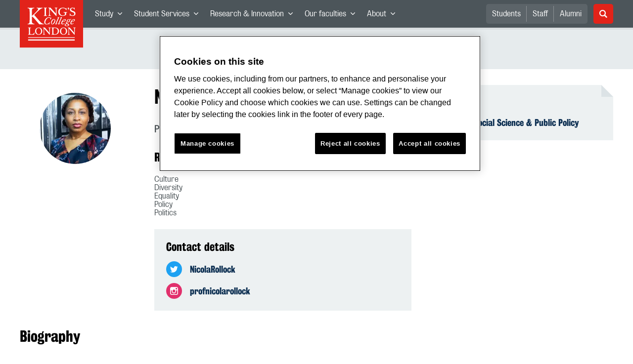

--- FILE ---
content_type: text/html; charset=utf-8
request_url: https://www.kcl.ac.uk/people/nicola-rollock
body_size: 75426
content:
<!doctype html><html itemscope itemtype="http://schema.org/" lang="en" dir="ltr"><head><meta data-react-helmet="true" name="description" content="Professor of Social Policy and Race "/><meta data-react-helmet="true" name="author" content="King&#x27;s College London"/><meta data-react-helmet="true" name="id" content="23ebebf4-f8a8-4d0d-98fb-365d5b2a33e9"/><meta data-react-helmet="true" property="og:site_name" content="King&#x27;s College London"/><meta data-react-helmet="true" property="og:title" content="Nicola Rollock | King&#x27;s College London"/><meta data-react-helmet="true" property="og:description" content="Professor of Social Policy and Race "/><meta data-react-helmet="true" property="og:url" content="https://www.kcl.ac.uk/people/nicola-rollock"/><meta data-react-helmet="true" property="og:image" content="https://www.kcl.ac.uk/SiteElements/2017/images/news-image-kings-logo-780x440.jpg"/><meta data-react-helmet="true" property="og:image:alt" content="KCL"/><meta data-react-helmet="true" property="og:type" content="article"/><meta data-react-helmet="true" name="twitter:card" content="summary_large_image"/><meta data-react-helmet="true" name="twitter:domain" content="https://www.kcl.ac.uk/people/nicola-rollock"/><meta data-react-helmet="true" name="twitter:site" content="@kingscollegelon"/><meta data-react-helmet="true" name="twitter:creator" content="@kingscollegelon"/><meta data-react-helmet="true" name="twitter:title" content="Nicola Rollock"/><meta data-react-helmet="true" name="twitter:description" content="Professor of Social Policy and Race "/><meta data-react-helmet="true" name="twitter:url" content="https://www.kcl.ac.uk/people/nicola-rollock"/><meta data-react-helmet="true" name="twitter:image" content="https://www.kcl.ac.uk/SiteElements/2017/images/news-image-kings-logo-780x440.jpg"/><meta data-react-helmet="true" name="twitter:image:alt" content="KCL"/><meta data-react-helmet="true" name="Last-Modified" content="2023-07-04T12:01:33.8452001Z"/><meta data-react-helmet="true" name="app:version" content="1.0.36"/><meta data-react-helmet="true" name="OrgUnit" content="Faculty of Social Science &amp; Public Policy"/><link data-react-helmet="true" rel="canonical" href="https://www.kcl.ac.uk/people/nicola-rollock"/><script data-react-helmet="true" async="true" src="https://www.googletagmanager.com/gtag/js?id=UA-228896-1"></script><script data-react-helmet="true" >
        window.dataLayer = window.dataLayer || [];
        window.dataLayer.push({"event":"pageDeclaration"});
        function gtag() { dataLayer.push(arguments); }
        gtag('js', new Date());

        gtag('config', 'UA-228896-1');</script><script data-react-helmet="true" type="application/ld+json">{"@context":"https://schema.org","url":"https://www.kcl.ac.uk/people/nicola-rollock"}</script><script>!function(e,t,a,n){e[n]=e[n]||[],e[n].push({"gtm.start":(new Date).getTime(),event:"gtm.js"});var g=t.getElementsByTagName(a)[0],m=t.createElement(a);m.async=!0,m.src="https://www.googletagmanager.com/gtm.js?id=GTM-W5RSV5",g.parentNode.insertBefore(m,g)}(window,document,"script","dataLayer")</script><script>!function(e,t,a,n){e[n]=e[n]||[],e[n].push({"gtm.start":(new Date).getTime(),event:"gtm.js"});var g=t.getElementsByTagName(a)[0],m=t.createElement(a);m.async=!0,m.src="https://www.googletagmanager.com/gtm.js?id=GTM-W5RSV5",g.parentNode.insertBefore(m,g)}(window,document,"script","dataLayer")</script><script charset="UTF-8" data-domain-script="167b1744-c18f-47c4-bd0c-e8420eacd9e1" type="text/javascript" src="https://cdn.cookielaw.org/scripttemplates/otSDKStub.js"></script><script type="text/javascript" src="https://cdn.cookielaw.org/consent/167b1744-c18f-47c4-bd0c-e8420eacd9e1/OtAutoBlock.js"></script><meta charset="utf-8"/><meta name="viewport" content="width=device-width,initial-scale=1,shrink-to-fit=no"/><meta http-equiv="X-UA-Compatible" content="ie=edge"><!--[if IE 11 ]>
    <meta name="msapplication-config" content="_GhbZtw_e33f3a6e-9e41-4503-b24e-2697b41fd1ff/static/browserconfig.xml" />
    <![endif]--><link rel="manifest" href="/_GhbZtw_e33f3a6e-9e41-4503-b24e-2697b41fd1ff/static/manifest.webmanifest"/><title data-react-helmet="true">Nicola Rollock | King&#x27;s College London</title> <style data-styled="true" data-styled-version="5.3.6">@font-face{font-family:'KingsBureauGrotThreeSeven';src:url('/SiteElements/2017/fonts/KingsBureauGrotesqueThreeSeven-woff.woff') format("woff");font-weight:400;font-style:normal;}/*!sc*/
@font-face{font-family:'KingsBureauGrotFiveOne';src:url('/SiteElements/2017/fonts/KingsBureauGrotesqueFiveOne-woff.woff') format("woff");font-weight:400;font-style:normal;}/*!sc*/
@font-face{font-family:'KingsCaslon';src:url('/SiteElements/2017/fonts/KingsCaslon-woff.woff') format("woff");font-weight:400;font-style:normal;}/*!sc*/
@font-face{font-family:'KingsCaslon';src:url('/SiteElements/2017/fonts/KingsCaslonSemiBold-woff.woff') format("woff");font-weight:600;font-style:normal;}/*!sc*/
@font-face{font-family:'KingsCaslon';src:url('/SiteElements/2017/fonts/KingsCaslonItalic-woff.woff') format("woff");font-weight:400;font-style:italic;}/*!sc*/
@font-face{font-family:'kcl-icons';src:url('/SiteElements/2017/fonts/kcl-icons-woff.woff') format("woff");font-weight:400;font-style:normal;}/*!sc*/
*,*::before,*::after{box-sizing:border-box;}/*!sc*/
body{padding:0;margin:0;font-family:KingsBureauGrotFiveOne,sans-serif;font-size:16px;font-weight:400;color:#464e52;-webkit-font-smoothing:antialiased;-moz-osx-font-smoothing:grayscale;}/*!sc*/
h1,h2,h3,h4,h5,h6{font-weight:400;}/*!sc*/
p{margin-top:0;margin-bottom:1.5rem;}/*!sc*/
ol,ul{margin-top:0;margin-bottom:0;padding-left:0;list-style:none;}/*!sc*/
strong,b{font-family:KingsBureauGrotThreeSeven,sans-serif;font-weight:normal;}/*!sc*/
.sr-only{position:absolute;width:1px;height:1px;padding:0;overflow:hidden;-webkit-clip:rect(0,0,0,0);clip:rect(0,0,0,0);white-space:nowrap;-webkit-clip-path:inset(50%);clip-path:inset(50%);border:0;}/*!sc*/
data-styled.g2[id="sc-global-dWdjLZ1"]{content:"sc-global-dWdjLZ1,"}/*!sc*/
.EzpYq{display:block;position:fixed;left:-1000rem;width:0;height:0;overflow:hidden;-webkit-text-decoration:none;text-decoration:none;}/*!sc*/
.EzpYq:focus{top:0;left:0;width:auto;height:auto;padding:1rem;background-color:#0a2d50;color:#ffffff;overflow:visible;z-index:1002;}/*!sc*/
data-styled.g5[id="SkipNavstyled__SkipNavStyled-sc-mgg415-0"]{content:"EzpYq,"}/*!sc*/
.guzTdE{min-height:4rem;background-color:#5a6369;position:relative;margin-bottom:2rem;}/*!sc*/
@media screen and (max-width:1024px){.guzTdE{min-height:unset;}}/*!sc*/
data-styled.g6[id="HeaderStyled-sc-1947hrm-0"]{content:"guzTdE,"}/*!sc*/
.hCMAWC{position:relative;width:100%;display:-webkit-box;display:-webkit-flex;display:-ms-flexbox;display:flex;-webkit-flex-wrap:wrap;-ms-flex-wrap:wrap;flex-wrap:wrap;max-width:1248px;padding-top:0;padding-right:8px;padding-bottom:0;padding-left:8px;margin:0 auto;}/*!sc*/
@media screen and (min-width:768px){.hCMAWC{padding-left:12px;padding-right:12px;}}/*!sc*/
data-styled.g7[id="Containerstyled__ContainerStyled-sc-1vp98b6-0"]{content:"hCMAWC,"}/*!sc*/
.fSgmX{width:100%;}/*!sc*/
.fSgmX .SubNavDesktopstyled__SubNavStyled-sc-rv2630-0::after{display:none;}/*!sc*/
.fSgmX .SubNavDesktopstyled__SubNavStyled-sc-rv2630-0::after{content:'';display:block;height:0.75rem;left:0;position:relative;top:0;width:100%;z-index:1;background:#5a6469;}/*!sc*/
.fSgmX .section-heading{color:#000000;-webkit-text-decoration:none;text-decoration:none;}/*!sc*/
data-styled.g9[id="Navigationstyled__NavigationStyled-sc-15mhzms-0"]{content:"fSgmX,"}/*!sc*/
.hvOvDU > img{max-height:100%;max-width:100%;}/*!sc*/
data-styled.g10[id="Logostyled__LogoStyled-sc-ihdj0q-0"]{content:"hvOvDU,"}/*!sc*/
.nmLDz{position:relative;display:-webkit-box;display:-webkit-flex;display:-ms-flexbox;display:flex;-webkit-align-items:center;-webkit-box-align:center;-ms-flex-align:center;align-items:center;-webkit-box-pack:center;-webkit-justify-content:center;-ms-flex-pack:center;justify-content:center;}/*!sc*/
.nmLDz .search-input{display:block;width:100%;height:3rem;padding:0 0.75rem;line-height:3rem;font-family:KingsBureauGrotThreeSeven,sans-serif;font-size:1.5rem;color:#fff;background-color:#3e4649;border:1px solid #cdd7dc;border-radius:5px;}/*!sc*/
.nmLDz .search-input::-ms-clear,.nmLDz .search-input::-ms-reveal{display:none;width:0;height:0;}/*!sc*/
.nmLDz .search-input::-webkit-search-decoration,.nmLDz .search-input::-webkit-search-cancel-button,.nmLDz .search-input::-webkit-search-results-button,.nmLDz .search-input::-webkit-search-results-decoration{display:none;}/*!sc*/
.nmLDz .search-input::-webkit-input-placeholder{font-weight:bold;color:#fff;opacity:0.8;font-size:1.5rem;}/*!sc*/
.nmLDz .search-input::-moz-placeholder{font-weight:bold;color:#fff;opacity:0.8;font-size:1.5rem;}/*!sc*/
.nmLDz .search-input:-ms-input-placeholder{font-weight:bold;color:#fff;opacity:0.8;font-size:1.5rem;}/*!sc*/
.nmLDz .search-input::placeholder{font-weight:bold;color:#fff;opacity:0.8;font-size:1.5rem;}/*!sc*/
.nmLDz > button{position:absolute;right:0px;top:0px;width:3rem;height:100%;padding:0;color:white;background:transparent;border:none;cursor:pointer;font-size:1.5rem;}/*!sc*/
.nmLDz > button:after{font-family:'kcl-icons';content:'\e922';}/*!sc*/
data-styled.g11[id="SearchComponentstyled__SearchComponentStyled-sc-1nql9ju-0"]{content:"nmLDz,"}/*!sc*/
@media screen and (min-width:px){.bXcTNJ li{background-color:#3b4348;}}/*!sc*/
data-styled.g12[id="NavStaticLinksstyled__NavStaticLinksStyled-sc-1dfd9z5-0"]{content:"bXcTNJ,"}/*!sc*/
.GJiOl{width:100%;-webkit-flex-basis:100%;-ms-flex-preferred-size:100%;flex-basis:100%;padding:0 8px;position:relative;}/*!sc*/
@media screen and (min-width:768px){.GJiOl{padding-left:12px;padding-right:12px;}}/*!sc*/
@media screen and (min-width:1024px){.GJiOl{-webkit-flex-basis:auto;-ms-flex-preferred-size:auto;flex-basis:auto;width:66.66666666666667%;}}/*!sc*/
.FMXNG{width:100%;-webkit-flex-basis:100%;-ms-flex-preferred-size:100%;flex-basis:100%;padding:0 8px;position:relative;}/*!sc*/
@media screen and (min-width:768px){.FMXNG{padding-left:12px;padding-right:12px;}}/*!sc*/
@media screen and (min-width:1024px){.FMXNG{-webkit-flex-basis:auto;-ms-flex-preferred-size:auto;flex-basis:auto;width:33.333333333333336%;}}/*!sc*/
.gBgfFz{width:100%;-webkit-flex-basis:100%;-ms-flex-preferred-size:100%;flex-basis:100%;padding:0 8px;position:relative;}/*!sc*/
@media screen and (min-width:768px){.gBgfFz{padding-left:12px;padding-right:12px;}}/*!sc*/
@media screen and (min-width:1024px){.gBgfFz{-webkit-flex-basis:auto;-ms-flex-preferred-size:auto;flex-basis:auto;width:100%;}}/*!sc*/
.jkUhFM{width:100%;-webkit-flex-basis:100%;-ms-flex-preferred-size:100%;flex-basis:100%;padding:0 8px;position:relative;}/*!sc*/
@media screen and (min-width:768px){.jkUhFM{padding-left:12px;padding-right:12px;}}/*!sc*/
data-styled.g15[id="Columnstyled__ColumnStyled-sc-f3ck65-0"]{content:"GJiOl,FMXNG,gBgfFz,jkUhFM,"}/*!sc*/
.efNMkJ{display:-webkit-box;display:-webkit-flex;display:-ms-flexbox;display:flex;-webkit-flex-wrap:wrap;-ms-flex-wrap:wrap;flex-wrap:wrap;margin-right:-8px;margin-left:-8px;}/*!sc*/
@media screen and (min-width:768px){.efNMkJ{margin-right:-12px;margin-left:-12px;}}/*!sc*/
data-styled.g16[id="Rowstyled__RowStyled-sc-10i5eft-0"]{content:"efNMkJ,"}/*!sc*/
.fqQzMC{font-family:kcl-icons,sans-serif;speak:none;font-style:normal;font-weight:normal;font-variant:normal;text-transform:none;line-height:1;}/*!sc*/
.fqQzMC:before{content:'\e900';color:inherit;}/*!sc*/
.daubzd{font-family:kcl-icons,sans-serif;speak:none;font-style:normal;font-weight:normal;font-variant:normal;text-transform:none;line-height:1;}/*!sc*/
.daubzd:before{content:'\e903';color:inherit;}/*!sc*/
.gOvwTb{font-family:kcl-icons,sans-serif;speak:none;font-style:normal;font-weight:normal;font-variant:normal;text-transform:none;line-height:1;}/*!sc*/
.gOvwTb:before{content:'\e910';color:inherit;}/*!sc*/
.jhQmDt{font-family:kcl-icons,sans-serif;speak:none;font-style:normal;font-weight:normal;font-variant:normal;text-transform:none;line-height:1;}/*!sc*/
.jhQmDt:before{content:'\e92a';color:inherit;}/*!sc*/
.eAnuqc{font-family:kcl-icons,sans-serif;speak:none;font-style:normal;font-weight:normal;font-variant:normal;text-transform:none;line-height:1;}/*!sc*/
.eAnuqc:before{content:'\e917';color:inherit;}/*!sc*/
.fIEaIS{font-family:kcl-icons,sans-serif;speak:none;font-style:normal;font-weight:normal;font-variant:normal;text-transform:none;line-height:1;}/*!sc*/
.fIEaIS:before{content:'\e91a';color:inherit;}/*!sc*/
.sZron{font-family:kcl-icons,sans-serif;speak:none;font-style:normal;font-weight:normal;font-variant:normal;text-transform:none;line-height:1;}/*!sc*/
.sZron:before{content:'\e92c';color:inherit;}/*!sc*/
data-styled.g17[id="Iconstyled__IconStyled-sc-1y8i1f9-0"]{content:"fqQzMC,daubzd,gOvwTb,jhQmDt,eAnuqc,fIEaIS,sZron,"}/*!sc*/
.gchsDS{margin:0 0 0.8em 0;color:#000000;font-family:KingsBureauGrotThreeSeven,sans-serif;font-weight:400;font-size:1.5rem;line-height:1.35;}/*!sc*/
@media screen and (min-width:768px){.gchsDS{font-size:1.875rem;line-height:1.35;}}/*!sc*/
.kCnlhY{margin:0 0 0.8em 0;color:#000000;font-family:KingsBureauGrotThreeSeven,sans-serif;font-weight:400;font-size:1.75rem;line-height:1.35;}/*!sc*/
@media screen and (min-width:768px){.kCnlhY{font-size:2.375rem;line-height:1.25;}}/*!sc*/
.hVFhal{margin:0 0 0.8em 0;color:#000000;font-family:KingsBureauGrotThreeSeven,sans-serif;font-weight:400;font-size:1.375rem;line-height:1.45;}/*!sc*/
@media screen and (min-width:768px){.hVFhal{font-size:1.5rem;line-height:1.45;}}/*!sc*/
.bEzXvi{margin:0 0 0.8em 0;color:#000000;font-family:KingsBureauGrotThreeSeven,sans-serif;font-weight:400;font-size:1.25rem;line-height:1.4;}/*!sc*/
@media screen and (min-width:768px){.bEzXvi{font-size:1.375rem;line-height:1.45;}}/*!sc*/
.iKsmgH{margin:0 0 0.8em 0;color:#000000;font-family:KingsBureauGrotThreeSeven,sans-serif;font-weight:400;font-size:1.125rem;line-height:1.6;}/*!sc*/
@media screen and (min-width:768px){.iKsmgH{font-size:1.25rem;line-height:1.45;}}/*!sc*/
data-styled.g19[id="Headingstyled__DynamicHeading-sc-1544wc-0"]{content:"gchsDS,kCnlhY,hVFhal,bEzXvi,iKsmgH,"}/*!sc*/
.jEWHgQ{max-width:100%;}/*!sc*/
data-styled.g20[id="Imagestyled__ImageStyled-sc-oe75a9-0"]{content:"jEWHgQ,"}/*!sc*/
.cgUnvG{white-space:pre-line;font-family:KingsBureauGrotFiveOne,sans-serif;font-weight:400;font-size:1.125rem;line-height:1.6;}/*!sc*/
.gwZmnm{white-space:pre-line;font-family:KingsBureauGrotFiveOne,sans-serif;font-weight:400;font-size:1.0rem;line-height:1.4;}/*!sc*/
data-styled.g23[id="Paragraphstyled__ParagraphStyled-sc-176xsi4-0"]{content:"cgUnvG,gwZmnm,"}/*!sc*/
.bDgLWq{position:relative;margin-bottom:2rem;padding:1.5rem;background-color:#edf1f2;}/*!sc*/
.bDgLWq::before,.bDgLWq::after{content:'';position:absolute;top:0;right:0;width:0;height:0;}/*!sc*/
.bDgLWq::before{border-bottom:24px solid #dce3e6;border-right:24px solid transparent;}/*!sc*/
.bDgLWq::after{border-top:24px solid #ffffff;border-left:24px solid transparent;}/*!sc*/
data-styled.g24[id="PostitNotestyled__PostitNoteStyled-sc-rip13t-0"]{content:"bDgLWq,"}/*!sc*/
.jTJbGq{display:block;}/*!sc*/
@media screen and (min-width:1024px){.jTJbGq{display:none;}}/*!sc*/
.bhVfYi{display:none;}/*!sc*/
@media screen and (min-width:1024px){.bhVfYi{display:block;}}/*!sc*/
data-styled.g30[id="MediaQuerystyled__MediaQueryStyled-sc-flwyer-0"]{content:"jTJbGq,bhVfYi,"}/*!sc*/
.kKIhPG{position:absolute;width:1px;height:1px;padding:0;overflow:hidden;-webkit-clip:rect(0,0,0,0);clip:rect(0,0,0,0);white-space:nowrap;-webkit-clip-path:inset(50%);clip-path:inset(50%);border:0;}/*!sc*/
data-styled.g35[id="VisuallyHiddenstyled__VisuallyHiddenStyled-sc-1i5xmkp-0"]{content:"kKIhPG,"}/*!sc*/
.kpZrBJ a{color:#0a2d50;font-family:KingsBureauGrotFiveOne,sans-serif;-webkit-text-decoration:underline;text-decoration:underline;}/*!sc*/
.kpZrBJ a:hover{color:#3b5773;-webkit-text-decoration:none;text-decoration:none;}/*!sc*/
.kpZrBJ p a{color:#0a2d50;font-family:KingsBureauGrotFiveOne,sans-serif;-webkit-text-decoration:underline;text-decoration:underline;font-weight:600;}/*!sc*/
.kpZrBJ p a:hover{color:#3b5773;-webkit-text-decoration:none;text-decoration:none;}/*!sc*/
data-styled.g39[id="Richtextstyled__RichtextStyled-sc-1kvg2vc-0"]{content:"kpZrBJ,"}/*!sc*/
.kmCVVa{position:relative;margin-bottom:1.5rem;padding:1.5rem;background-color:#edf1f2;}/*!sc*/
.kmCVVa .Headingstyled__DynamicHeading-sc-1544wc-0{line-height:1.1;}/*!sc*/
.kmCVVa .contact-link{display:-webkit-box;display:-webkit-flex;display:-ms-flexbox;display:flex;margin-bottom:0.75rem;-webkit-align-items:center;-webkit-box-align:center;-ms-flex-align:center;align-items:center;}/*!sc*/
.kmCVVa .contact-link::before{display:-webkit-box;display:-webkit-flex;display:-ms-flexbox;display:flex;width:2rem;height:2rem;margin-right:1rem;color:#ffffff;font-family:kcl-icons,sans-serif;font-size:1.1rem;-webkit-box-pack:center;-webkit-justify-content:center;-ms-flex-pack:center;justify-content:center;-webkit-align-items:center;-webkit-box-align:center;-ms-flex-align:center;align-items:center;background-color:#ee6461;border-radius:50%;}/*!sc*/
.kmCVVa .contact-link.icon-email::before{content:'\e92e';}/*!sc*/
.kmCVVa .contact-link.icon-link::before{content:'\e919';}/*!sc*/
.kmCVVa .contact-link.icon-phone::before{content:'\e92f';}/*!sc*/
.kmCVVa .contact-link.icon-twitter::before{content:'\e92a';background-color:#1da1f2;}/*!sc*/
.kmCVVa .contact-link.icon-linkedin::before{content:'\e91a';background-color:#0077b5;}/*!sc*/
.kmCVVa .contact-link.icon-instagram::before{content:'\e917';background-color:#e1306c;}/*!sc*/
.kmCVVa .contact-link.icon-youtube::before{content:'\e92c';background-color:#ff0000;}/*!sc*/
.kmCVVa .contact-link.icon-facebook::before{content:'\e910';background-color:#3b5998;}/*!sc*/
.kmCVVa .contact-link:last-of-type{margin-bottom:0;}/*!sc*/
.kmCVVa .contact-link a{color:#0a2d50;font-family:KingsBureauGrotThreeSeven,sans-serif;font-size:1.125rem;-webkit-text-decoration:none;text-decoration:none;width:90%;}/*!sc*/
.kmCVVa .contact-link a:hover{color:#3b5773;-webkit-text-decoration:underline;text-decoration:underline;}/*!sc*/
.kmCVVa .contact-link a:visited{color:#0a2d50;}/*!sc*/
@media screen and (min-width:768px){.kmCVVa{margin-bottom:2rem;}}/*!sc*/
data-styled.g45[id="Contactstyled__ContactStyled-sc-3vcyw3-0"]{content:"kmCVVa,"}/*!sc*/
.fpdkti{display:block;width:100%;height:100%;}/*!sc*/
.fpdkti .nav-parent-li{margin-bottom:-1px;}/*!sc*/
.fpdkti .nav-parent-a{position:relative;height:3rem;width:100%;display:-webkit-inline-box;display:-webkit-inline-flex;display:-ms-inline-flexbox;display:inline-flex;-webkit-box-pack:center;-webkit-justify-content:center;-ms-flex-pack:center;justify-content:center;-webkit-align-items:center;-webkit-box-align:center;-ms-flex-align:center;align-items:center;-webkit-text-decoration:none;text-decoration:none;color:white;background-color:inherit;}/*!sc*/
.fpdkti .nav-parent-a .Iconstyled__IconStyled-sc-1y8i1f9-0{-webkit-transition:all 150ms;transition:all 150ms;font-size:0.625rem;margin-left:0.5rem;}/*!sc*/
.fpdkti .nav-parent-a.expanded .Iconstyled__IconStyled-sc-1y8i1f9-0{-webkit-transform:rotate(180deg);-ms-transform:rotate(180deg);transform:rotate(180deg);}/*!sc*/
.fpdkti .nav-child-ul{display:none;padding:1rem 0;background-color:#e6ebed;}/*!sc*/
.fpdkti .nav-child-ul.active{display:block;}/*!sc*/
.fpdkti .nav-child-a{height:2.5rem;display:-webkit-box;display:-webkit-flex;display:-ms-flexbox;display:flex;-webkit-box-pack:center;-webkit-justify-content:center;-ms-flex-pack:center;justify-content:center;-webkit-align-items:center;-webkit-box-align:center;-ms-flex-align:center;align-items:center;-webkit-text-decoration:none;text-decoration:none;color:black;}/*!sc*/
data-styled.g48[id="NavComponentstyled__NavComponentStyled-sc-l2og7h-0"]{content:"fpdkti,"}/*!sc*/
.hkDkPc{display:block;background-color:#5a6369;}/*!sc*/
.hkDkPc:after{content:'';position:absolute;display:block;width:100%;height:0.25rem;background:rgba(0,0,0,0.05);z-index:1;}/*!sc*/
.hkDkPc .Containerstyled__ContainerStyled-sc-1vp98b6-0{position:relative;min-height:3rem;padding:0;}/*!sc*/
.hkDkPc .Containerstyled__ContainerStyled-sc-1vp98b6-0 .Logostyled__LogoStyled-sc-ihdj0q-0{position:absolute;top:0px;left:0px;z-index:1000;width:63px;height:auto;}/*!sc*/
.hkDkPc .Containerstyled__ContainerStyled-sc-1vp98b6-0 .nav-container{display:none;width:100%;}/*!sc*/
.hkDkPc .Containerstyled__ContainerStyled-sc-1vp98b6-0 .nav-container.expanded{display:block;}/*!sc*/
.hkDkPc .Containerstyled__ContainerStyled-sc-1vp98b6-0 .search-container{display:-webkit-box;display:-webkit-flex;display:-ms-flexbox;display:flex;-webkit-box-pack:center;-webkit-justify-content:center;-ms-flex-pack:center;justify-content:center;-webkit-align-items:center;-webkit-box-align:center;-ms-flex-align:center;align-items:center;height:8rem;}/*!sc*/
.hkDkPc .Containerstyled__ContainerStyled-sc-1vp98b6-0 .top-bar{position:relative;width:100%;height:3rem;}/*!sc*/
.hkDkPc .Containerstyled__ContainerStyled-sc-1vp98b6-0 .top-bar #nav-toggle{width:2rem;height:2rem;position:absolute;right:1rem;top:0.5rem;padding:0;background:0 0;border-color:transparent;border-radius:0;}/*!sc*/
.hkDkPc .Containerstyled__ContainerStyled-sc-1vp98b6-0 .top-bar #nav-toggle:focus{border-color:rgba(0,158,160,1);box-shadow:0 0 0 0.2rem rgba(0,158,160,1);outline:0;}/*!sc*/
.hkDkPc .Containerstyled__ContainerStyled-sc-1vp98b6-0 .top-bar .icon-bar{background:#ffffff;border-radius:5px;display:block;height:0.125rem;margin:0.3125rem auto;position:relative;-webkit-transition:-webkit-transform 0.2s ease;-webkit-transition:transform 0.2s ease;transition:transform 0.2s ease;width:100%;}/*!sc*/
.hkDkPc .Containerstyled__ContainerStyled-sc-1vp98b6-0 .top-bar .icon-bar.first.active{-webkit-transform:translateX(3px) rotate(45deg);-ms-transform:translateX(3px) rotate(45deg);transform:translateX(3px) rotate(45deg);-webkit-transform-origin:4px center;-ms-transform-origin:4px center;transform-origin:4px center;}/*!sc*/
.hkDkPc .Containerstyled__ContainerStyled-sc-1vp98b6-0 .top-bar .icon-bar.last.active{-webkit-transform:translateX(3px) rotate(-45deg);-ms-transform:translateX(3px) rotate(-45deg);transform:translateX(3px) rotate(-45deg);-webkit-transform-origin:4px center;-ms-transform-origin:4px center;transform-origin:4px center;}/*!sc*/
.hkDkPc .Containerstyled__ContainerStyled-sc-1vp98b6-0 .top-bar .icon-bar.middle.active{opacity:0;}/*!sc*/
.hkDkPc .Containerstyled__ContainerStyled-sc-1vp98b6-0 .NavComponentstyled__NavComponentStyled-sc-l2og7h-0{margin:0;background-color:#e6ebed;}/*!sc*/
.hkDkPc .Containerstyled__ContainerStyled-sc-1vp98b6-0 .NavComponentstyled__NavComponentStyled-sc-l2og7h-0 .nav-parent-li{border-top:3px solid #dce3e6;}/*!sc*/
.hkDkPc .Containerstyled__ContainerStyled-sc-1vp98b6-0 .NavComponentstyled__NavComponentStyled-sc-l2og7h-0 .nav-parent-a{position:relative;-webkit-box-pack:start;-webkit-justify-content:flex-start;-ms-flex-pack:start;justify-content:flex-start;padding-left:1rem;color:#000000;}/*!sc*/
.hkDkPc .Containerstyled__ContainerStyled-sc-1vp98b6-0 .NavComponentstyled__NavComponentStyled-sc-l2og7h-0 .nav-child-a{-webkit-box-pack:start;-webkit-justify-content:flex-start;-ms-flex-pack:start;justify-content:flex-start;padding-left:2rem;}/*!sc*/
.hkDkPc .Containerstyled__ContainerStyled-sc-1vp98b6-0 .NavStaticLinksstyled__NavStaticLinksStyled-sc-1dfd9z5-0{margin:0;padding:1rem;background-color:#d7dfe2;}/*!sc*/
.hkDkPc .Containerstyled__ContainerStyled-sc-1vp98b6-0 .NavStaticLinksstyled__NavStaticLinksStyled-sc-1dfd9z5-0 .nav-static-parent-li{display:block;}/*!sc*/
.hkDkPc .Containerstyled__ContainerStyled-sc-1vp98b6-0 .NavStaticLinksstyled__NavStaticLinksStyled-sc-1dfd9z5-0 .nav-static-parent-a{display:-webkit-box;display:-webkit-flex;display:-ms-flexbox;display:flex;-webkit-align-items:center;-webkit-box-align:center;-ms-flex-align:center;align-items:center;-webkit-box-pack:start;-webkit-justify-content:flex-start;-ms-flex-pack:start;justify-content:flex-start;height:2.5rem;color:black;-webkit-text-decoration:none;text-decoration:none;}/*!sc*/
.hkDkPc .Containerstyled__ContainerStyled-sc-1vp98b6-0 .SearchComponentstyled__SearchComponentStyled-sc-1nql9ju-0{width:90%;}/*!sc*/
.hkDkPc .Containerstyled__ContainerStyled-sc-1vp98b6-0 .SearchComponentstyled__SearchComponentStyled-sc-1nql9ju-0 input{font-size:1.0rem;}/*!sc*/
.hkDkPc .Containerstyled__ContainerStyled-sc-1vp98b6-0 .SearchComponentstyled__SearchComponentStyled-sc-1nql9ju-0 button{font-size:1.0rem;}/*!sc*/
@media screen and (min-width:768px){.hkDkPc .Containerstyled__ContainerStyled-sc-1vp98b6-0 .top-bar #nav-toggle{right:1.5rem;}}/*!sc*/
data-styled.g49[id="NavMobilestyled__NavMobileStyled-sc-1wz55ya-0"]{content:"hkDkPc,"}/*!sc*/
.gZbpxg{display:block;background-color:#e6ebed;}/*!sc*/
.gZbpxg .nav-parent-ul{display:block;width:100%;height:100%;}/*!sc*/
.gZbpxg .nav-parent-a{position:relative;height:3rem;width:100%;display:-webkit-inline-box;display:-webkit-inline-flex;display:-ms-inline-flexbox;display:inline-flex;-webkit-box-pack:center;-webkit-justify-content:center;-ms-flex-pack:center;justify-content:center;-webkit-align-items:center;-webkit-box-align:center;-ms-flex-align:center;align-items:center;-webkit-text-decoration:none;text-decoration:none;color:white;}/*!sc*/
.gZbpxg .nav-parent-a .Iconstyled__IconStyled-sc-1y8i1f9-0{-webkit-transition:all 150ms;transition:all 150ms;font-size:0.625rem;margin-left:0.5rem;}/*!sc*/
.gZbpxg .nav-parent-a.expanded .Iconstyled__IconStyled-sc-1y8i1f9-0{-webkit-transform:rotate(180deg);-ms-transform:rotate(180deg);transform:rotate(180deg);}/*!sc*/
.gZbpxg .nav-child-ul{display:none;padding:1rem 0;background-color:#e6ebed;}/*!sc*/
.gZbpxg .nav-child-ul.active{display:block;}/*!sc*/
.gZbpxg .nav-child-a{display:-webkit-box;display:-webkit-flex;display:-ms-flexbox;display:flex;height:2.5rem;padding-left:1rem;color:#0a2d50;-webkit-align-items:center;-webkit-box-align:center;-ms-flex-align:center;align-items:center;-webkit-box-pack:start;-webkit-justify-content:flex-start;-ms-flex-pack:start;justify-content:flex-start;-webkit-text-decoration:none;text-decoration:none;}/*!sc*/
.gZbpxg .nav-child-a:hover{color:#3b5773;}/*!sc*/
.gZbpxg > .Containerstyled__ContainerStyled-sc-1vp98b6-0{display:block;padding:0;}/*!sc*/
.gZbpxg > .Containerstyled__ContainerStyled-sc-1vp98b6-0 > h1{padding:1.5rem 1rem;margin:0;}/*!sc*/
.gZbpxg > .Containerstyled__ContainerStyled-sc-1vp98b6-0 #sub-nav-toggle{position:relative;height:3rem;width:100%;display:-webkit-box;display:-webkit-flex;display:-ms-flexbox;display:flex;-webkit-align-items:center;-webkit-box-align:center;-ms-flex-align:center;align-items:center;padding:0 1rem;border:none;background-color:transparent;}/*!sc*/
.gZbpxg > .Containerstyled__ContainerStyled-sc-1vp98b6-0 #sub-nav-toggle:after{width:2rem;height:2rem;position:absolute;right:1rem;display:-webkit-box;display:-webkit-flex;display:-ms-flexbox;display:flex;-webkit-align-items:center;-webkit-box-align:center;-ms-flex-align:center;align-items:center;-webkit-box-pack:center;-webkit-justify-content:center;-ms-flex-pack:center;justify-content:center;border-radius:50%;background-color:#0a2d50;color:#ffffff;font-family:'kcl-icons' !important;font-size:1.11111111111111rem;-webkit-transition:all 0.2s ease;transition:all 0.2s ease;content:'\e900';}/*!sc*/
.gZbpxg > .Containerstyled__ContainerStyled-sc-1vp98b6-0 #sub-nav-toggle.expanded:after{-webkit-transform:rotate(180deg);-ms-transform:rotate(180deg);transform:rotate(180deg);}/*!sc*/
.gZbpxg > .Containerstyled__ContainerStyled-sc-1vp98b6-0 .sub-nav-container{display:none;width:100%;}/*!sc*/
.gZbpxg > .Containerstyled__ContainerStyled-sc-1vp98b6-0 .sub-nav-container.expanded{display:block;}/*!sc*/
.gZbpxg > .Containerstyled__ContainerStyled-sc-1vp98b6-0 .sub-nav-text{color:#5a6369;font-size:1.0rem;font-family:KingsBureauGrotFiveOne,sans-serif;}/*!sc*/
.gZbpxg > .Containerstyled__ContainerStyled-sc-1vp98b6-0 .nav-parent-li{padding:0 1rem;border-top:3px solid #dce3e6;}/*!sc*/
.gZbpxg > .Containerstyled__ContainerStyled-sc-1vp98b6-0 .nav-parent-a{-webkit-box-pack:start;-webkit-justify-content:flex-start;-ms-flex-pack:start;justify-content:flex-start;color:#5a6369;}/*!sc*/
.gZbpxg > .Containerstyled__ContainerStyled-sc-1vp98b6-0 .nav-parent-a:after{width:2rem;height:2rem;position:absolute;right:0;top:0.5rem;padding:0;display:-webkit-box;display:-webkit-flex;display:-ms-flexbox;display:flex;-webkit-align-items:center;-webkit-box-align:center;-ms-flex-align:center;align-items:center;-webkit-box-pack:center;-webkit-justify-content:center;-ms-flex-pack:center;justify-content:center;color:#0a2d50;font-family:'kcl-icons' !important;font-size:1.11111111111111rem;-webkit-transition:all 0.2s ease;transition:all 0.2s ease;}/*!sc*/
.gZbpxg > .Containerstyled__ContainerStyled-sc-1vp98b6-0 .nav-parent-a.collapsed:after{content:'\e900';}/*!sc*/
.gZbpxg > .Containerstyled__ContainerStyled-sc-1vp98b6-0 .nav-parent-a.expanded:after{content:'\e900';-webkit-transform:rotate(180deg);-ms-transform:rotate(180deg);transform:rotate(180deg);}/*!sc*/
@media screen and (min-width:768px){.gZbpxg > .Containerstyled__ContainerStyled-sc-1vp98b6-0 > h1{padding:1.5rem;}.gZbpxg > .Containerstyled__ContainerStyled-sc-1vp98b6-0 #sub-nav-toggle{padding:0 1.5rem;}.gZbpxg > .Containerstyled__ContainerStyled-sc-1vp98b6-0 #sub-nav-toggle:after{right:1.5rem;}.gZbpxg > .Containerstyled__ContainerStyled-sc-1vp98b6-0 .nav-parent-li{padding:0 1.5rem;}}/*!sc*/
data-styled.g52[id="SubNavMobilestyled__SubNavMobileStyled-sc-1xll37g-0"]{content:"gZbpxg,"}/*!sc*/
.korgaJ{padding:4rem 0 0;display:-webkit-box;display:-webkit-flex;display:-ms-flexbox;display:flex;-webkit-flex-direction:row;-ms-flex-direction:row;flex-direction:row;-webkit-box-pack:space-evenly;-webkit-justify-content:space-evenly;-ms-flex-pack:space-evenly;justify-content:space-evenly;background-color:#4c555a;}/*!sc*/
.korgaJ address{font-size:1.0rem;font-style:normal;line-height:1.8;white-space:pre;}/*!sc*/
.korgaJ .footer-column{margin-bottom:2.5rem;}/*!sc*/
.korgaJ .footer-mobile-number{margin-bottom:0.75rem;}/*!sc*/
.korgaJ .Containerstyled__ContainerStyled-sc-1vp98b6-0 > div{width:100%;padding-left:0.5rem;padding-right:0.5rem;display:-webkit-box;display:-webkit-flex;display:-ms-flexbox;display:flex;-webkit-flex-direction:column;-ms-flex-direction:column;flex-direction:column;color:#ffffff;}/*!sc*/
.korgaJ .Containerstyled__ContainerStyled-sc-1vp98b6-0 > div .column-title{width:100%;padding-bottom:1rem;margin-bottom:1rem;border-bottom:3px solid #8b9296;font-family:KingsBureauGrotFiveOne,sans-serif;font-weight:400;color:#ffffff;}/*!sc*/
.korgaJ .Containerstyled__ContainerStyled-sc-1vp98b6-0 > div a,.korgaJ .Containerstyled__ContainerStyled-sc-1vp98b6-0 > div span{padding:0.5rem 0;display:inline-block;color:white;font-size:1.125rem;}/*!sc*/
.korgaJ .Containerstyled__ContainerStyled-sc-1vp98b6-0 > div a{padding:1rem 0;font-size:1.0rem;cursor:pointer;-webkit-text-decoration:none;text-decoration:none;}/*!sc*/
.korgaJ .Containerstyled__ContainerStyled-sc-1vp98b6-0 > div a:hover{color:#cdd7dc;-webkit-text-decoration:underline;text-decoration:underline;}/*!sc*/
@media screen and (min-width:768px){.korgaJ .Containerstyled__ContainerStyled-sc-1vp98b6-0 > div{width:16.66667%;min-width:192px;padding-left:0.75rem;padding-right:0.75rem;}.korgaJ .Containerstyled__ContainerStyled-sc-1vp98b6-0 > div a{padding:0.5rem 0;}}/*!sc*/
.korgaJ .Containerstyled__ContainerStyled-sc-1vp98b6-0 > .Logostyled__LogoStyled-sc-ihdj0q-0{margin-top:4rem;margin-bottom:2rem;}/*!sc*/
.korgaJ .Containerstyled__ContainerStyled-sc-1vp98b6-0 > .Logostyled__LogoStyled-sc-ihdj0q-0 img{max-width:480px;margin:auto;}/*!sc*/
@media screen and (min-width:768px){.korgaJ .Containerstyled__ContainerStyled-sc-1vp98b6-0 > .Logostyled__LogoStyled-sc-ihdj0q-0{margin:0;}}/*!sc*/
data-styled.g54[id="FooterMainstyled__FooterMainStyled-sc-9qa4f1-0"]{content:"korgaJ,"}/*!sc*/
.jvWAxc{padding:0.75rem;background-color:#4c555a;}/*!sc*/
.jvWAxc .Containerstyled__ContainerStyled-sc-1vp98b6-0 a{width:100%;padding:1rem 0;margin-right:1.5rem;color:#ffffff;-webkit-text-decoration:none;text-decoration:none;}/*!sc*/
.jvWAxc .Containerstyled__ContainerStyled-sc-1vp98b6-0 a:hover{color:#dce3e6;-webkit-text-decoration:underline;text-decoration:underline;}/*!sc*/
@media screen and (min-width:1024px){.jvWAxc .Containerstyled__ContainerStyled-sc-1vp98b6-0{padding:0 1.5rem;}}/*!sc*/
@media screen and (min-width:768px){.jvWAxc .Containerstyled__ContainerStyled-sc-1vp98b6-0 a{width:auto;}}/*!sc*/
data-styled.g55[id="FooterBottomstyled__FooterBottomStyled-sc-107msnq-0"]{content:"jvWAxc,"}/*!sc*/
.hMgEfX{background-color:#0a2d50;color:#ffffff;}/*!sc*/
.hMgEfX .Headingstyled__DynamicHeading-sc-1544wc-0{color:inherit;margin-right:1.5rem;}/*!sc*/
.hMgEfX .wrapper{display:-webkit-box;display:-webkit-flex;display:-ms-flexbox;display:flex;height:136px;-webkit-flex-direction:column;-ms-flex-direction:column;flex-direction:column;-webkit-box-pack:center;-webkit-justify-content:center;-ms-flex-pack:center;justify-content:center;-webkit-align-items:center;-webkit-box-align:center;-ms-flex-align:center;align-items:center;}/*!sc*/
.hMgEfX .links{display:-webkit-box;display:-webkit-flex;display:-ms-flexbox;display:flex;}/*!sc*/
.hMgEfX .link{color:inherit;-webkit-text-decoration:none;text-decoration:none;height:2.5rem;width:2.5rem;border:0.125rem solid rgba(255,255,255,0.4);display:-webkit-box;display:-webkit-flex;display:-ms-flexbox;display:flex;border-radius:50%;-webkit-box-pack:center;-webkit-justify-content:center;-ms-flex-pack:center;justify-content:center;-webkit-align-items:center;-webkit-box-align:center;-ms-flex-align:center;align-items:center;font-size:1.125rem;margin-right:1rem;}/*!sc*/
.hMgEfX .link:hover{color:#0a2d50;background-color:#ffffff;border:0.125rem solid #ffffff;}/*!sc*/
@media screen and (min-width:768px){.hMgEfX .wrapper{height:6rem;-webkit-flex-direction:row;-ms-flex-direction:row;flex-direction:row;-webkit-box-pack:left;-webkit-justify-content:left;-ms-flex-pack:left;justify-content:left;}.hMgEfX .Headingstyled__DynamicHeading-sc-1544wc-0{margin-bottom:0;}.hMgEfX .link{font-size:1.25rem;height:3rem;width:3rem;}}/*!sc*/
data-styled.g56[id="FooterSocialMedia__FooterSocialMediaStyled-sc-1o8y4mm-0"]{content:"hMgEfX,"}/*!sc*/
.hTTaUP{width:100%;display:-webkit-box;display:-webkit-flex;display:-ms-flexbox;display:flex;-webkit-flex-direction:row;-ms-flex-direction:row;flex-direction:row;-webkit-flex-wrap:wrap;-ms-flex-wrap:wrap;flex-wrap:wrap;-webkit-box-pack:justify;-webkit-justify-content:space-between;-ms-flex-pack:justify;justify-content:space-between;}/*!sc*/
.hTTaUP .content{display:-webkit-box;display:-webkit-flex;display:-ms-flexbox;display:flex;width:65%;-webkit-flex-direction:column;-ms-flex-direction:column;flex-direction:column;}/*!sc*/
.hTTaUP .content p{margin:0;}/*!sc*/
.hTTaUP .content h3{margin:0 0 0.5rem 0;}/*!sc*/
.hTTaUP .content-date{width:100%;}/*!sc*/
.hTTaUP .content-text{margin:0 0 1rem 0;}/*!sc*/
.hTTaUP .content-text a{color:#0a2d50;font-family:KingsBureauGrotThreeSeven,sans-serif;font-size:1.125rem;-webkit-text-decoration:none;text-decoration:none;}/*!sc*/
.hTTaUP .content-text a:hover{color:#3b5773;-webkit-text-decoration:underline;text-decoration:underline;}/*!sc*/
.hTTaUP .content-text a:visited{color:#0a2d50;}/*!sc*/
.hTTaUP .content-tags{width:100%;display:-webkit-box;display:-webkit-flex;display:-ms-flexbox;display:flex;-webkit-flex-wrap:wrap;-ms-flex-wrap:wrap;flex-wrap:wrap;gap:0.75rem;}/*!sc*/
.hTTaUP .content-tags--tag{padding:0.5rem 0.75rem;background-color:#dce3e6;border-radius:0.5rem;}/*!sc*/
.hTTaUP .image{width:30%;display:-webkit-box;display:-webkit-flex;display:-ms-flexbox;display:flex;-webkit-align-items:center;-webkit-box-align:center;-ms-flex-align:center;align-items:center;-webkit-box-pack:end;-webkit-justify-content:end;-ms-flex-pack:end;justify-content:end;}/*!sc*/
.hTTaUP .image .Imagestyled__ImageStyled-sc-oe75a9-0{width:100%;}/*!sc*/
.hTTaUP .category{-webkit-text-decoration:none;text-decoration:none;color:#0a2d50;}/*!sc*/
.hTTaUP .category :hover{-webkit-text-decoration:underline;text-decoration:underline;}/*!sc*/
data-styled.g76[id="NewsListItemstyled__NewsListItemStyled-sc-ltewdh-0"]{content:"hTTaUP,"}/*!sc*/
.ifqyst{display:-webkit-box;display:-webkit-flex;display:-ms-flexbox;display:flex;-webkit-flex-direction:column;-ms-flex-direction:column;flex-direction:column;gap:2rem;}/*!sc*/
.ifqyst > div::after{content:'';display:block;width:100%;height:3px;margin:1.5rem 0 1.25rem 0;background-color:#dce3e6;}/*!sc*/
.ifqyst > div:last-child::after{display:none;}/*!sc*/
@media screen and (min-width:480px){}/*!sc*/
@media screen and (min-width:768px){}/*!sc*/
@media screen and (min-width:1024px){}/*!sc*/
data-styled.g77[id="Stackstyled__StackStyled-sc-17kkw9i-0"]{content:"ifqyst,"}/*!sc*/
.kykVyv .initiatives{display:-webkit-box;display:-webkit-flex;display:-ms-flexbox;display:flex;-webkit-flex-flow:row wrap;-ms-flex-flow:row wrap;flex-flow:row wrap;gap:0.75rem;}/*!sc*/
.kykVyv .initiative{max-width:49%;min-width:49%;}/*!sc*/
.kykVyv .general-info{display:-webkit-box;display:-webkit-flex;display:-ms-flexbox;display:flex;-webkit-flex-flow:row wrap;-ms-flex-flow:row wrap;flex-flow:row wrap;gap:1rem;height:100%;margin-bottom:2rem;}/*!sc*/
.kykVyv .general-info--inner{width:48%;-webkit-box-flex:1;-webkit-flex-grow:1;-ms-flex-positive:1;flex-grow:1;background-color:#edf1f2;}/*!sc*/
.kykVyv .list-link{color:#0a2d50;font-family:KingsBureauGrotFiveOne,sans-serif;font-weight:400;-webkit-text-decoration:underline;text-decoration:underline;}/*!sc*/
.kykVyv .list-link:hover{color:#3b5773;-webkit-text-decoration:underline;text-decoration:underline;}/*!sc*/
.kykVyv .list-link:visited{color:#0a2d50;}/*!sc*/
.kykVyv .section-break{margin-bottom:1.5rem;border-bottom:3px solid #edf1f2;padding-bottom:0;}/*!sc*/
.kykVyv .spacing-bottom{margin-bottom:1.5rem;}/*!sc*/
.kykVyv .image-spacing-bottom{margin-bottom:2rem;}/*!sc*/
.kykVyv .YouTubeVideostyled__YouTubeVideoStyled-sc-el2nym-0{margin-bottom:2rem;}/*!sc*/
.kykVyv .keyline{display:block;width:100%;height:3px;margin:1.5rem 0 1.25rem 0;background-color:#dce3e6;}/*!sc*/
.kykVyv .keyline--thin{height:3px;margin:1rem 0 1.25rem 0;}/*!sc*/
.kykVyv .keyline--thick{height:0.25rem;margin:0 0 1.5rem 0;}/*!sc*/
@media screen and (min-width:768px){.kykVyv .spacing-bottom{margin-bottom:3.5rem;}}/*!sc*/
@media screen and (max-width:768px){.kykVyv .initiative{max-width:100%;min-width:100%;}.kykVyv .general-info--inner{width:100%;}}/*!sc*/
data-styled.g273[id="ContentComposerstyled__ContentComposerStyled-sc-nc8htl-0"]{content:"kykVyv,"}/*!sc*/
.jgrGvr{width:100%;}/*!sc*/
.jgrGvr .item-container{display:-webkit-box;display:-webkit-flex;display:-ms-flexbox;display:flex;-webkit-flex-direction:column;-ms-flex-direction:column;flex-direction:column;gap:2rem;}/*!sc*/
.jgrGvr .item-container--item{width:100%;}/*!sc*/
.jgrGvr .item-container--item::after{content:'';display:block;width:100%;height:3px;margin:1rem 0 0 0;background-color:#dce3e6;}/*!sc*/
.jgrGvr .item-container--item:last-child::after{display:none;}/*!sc*/
data-styled.g314[id="LazyLoadListingstyled__LazyLoadListingStyled-sc-11uzr4z-0"]{content:"jgrGvr,"}/*!sc*/
.bnjDUY{margin-bottom:1.5rem;}/*!sc*/
.bnjDUY .tabs{display:-webkit-box;display:-webkit-flex;display:-ms-flexbox;display:flex;-webkit-flex-direction:row;-ms-flex-direction:row;flex-direction:row;-webkit-box-pack:start;-webkit-justify-content:flex-start;-ms-flex-pack:start;justify-content:flex-start;margin-bottom:2rem;border-bottom:3px solid #edf1f2;}/*!sc*/
@media screen and (min-width:768px){.bnjDUY{margin-bottom:2rem;}}/*!sc*/
data-styled.g346[id="TabbedContentstyled__TabbedContent-sc-c0j7rc-0"]{content:"bnjDUY,"}/*!sc*/
.ixBRVE{position:relative;top:3px;height:100%;margin-right:0.25rem;padding:1rem 0.75rem 0.75rem;font-size:1.125rem;font-family:KingsBureauGrotFiveOne,sans-serif;background-color:#edf1f24d;cursor:pointer;border:none;border-bottom:3px solid #edf1f2;-webkit-appearance:none;-moz-appearance:none;appearance:none;}/*!sc*/
.ixBRVE.active{background-color:#edf1f2;border-color:#e22319;}/*!sc*/
data-styled.g347[id="TabListstyled__TabList-sc-xpavpf-0"]{content:"ixBRVE,"}/*!sc*/
.dKCJpu{display:none;}/*!sc*/
.dKCJpu.active{display:block;}/*!sc*/
data-styled.g348[id="TabPanelstyled__TabPanel-sc-8vol25-0"]{content:"dKCJpu,"}/*!sc*/
.dNXgDl .accordion-heading{margin-bottom:0;position:relative;}/*!sc*/
.dNXgDl .accordion-heading .icon-wrapper{position:absolute;top:0.75rem;right:1rem;display:-webkit-box;display:-webkit-flex;display:-ms-flexbox;display:flex;width:1.5rem;height:1.5rem;color:#ffffff;font-size:0.95rem;background-color:#e22319;border-radius:50%;-webkit-align-items:center;-webkit-box-align:center;-ms-flex-align:center;align-items:center;-webkit-box-pack:center;-webkit-justify-content:center;-ms-flex-pack:center;justify-content:center;pointer-events:none;}/*!sc*/
.dNXgDl .accordion-heading .icon-wrapper .Iconstyled__IconStyled-sc-1y8i1f9-0{-webkit-transition:all 0.2s ease;transition:all 0.2s ease;-webkit-transform:rotate(90deg) translateY(-1px);-ms-transform:rotate(90deg) translateY(-1px);transform:rotate(90deg) translateY(-1px);position:relative;}/*!sc*/
.dNXgDl .accordion-heading button{width:100%;padding:1rem 1rem 0.75rem;font-family:KingsBureauGrotFiveOne,sans-serif;font-size:1.125rem;color:#000000;background-color:#edf1f2;border:none;border-bottom:3px solid #e22319;text-align:left;-webkit-appearance:none;-moz-appearance:none;appearance:none;cursor:pointer;}/*!sc*/
.dNXgDl .accordion-content{display:none;padding:1.5rem 0;}/*!sc*/
.dNXgDl .accordion-content.active{display:block;}/*!sc*/
data-styled.g349[id="Accordionstyled__Accordion-sc-ekane9-0"]{content:"dNXgDl,"}/*!sc*/
.jtAWOS h3{margin-bottom:0.75rem;}/*!sc*/
.jtAWOS ul{padding-left:0;margin-bottom:0;font-size:1.125rem;line-height:1.1;}/*!sc*/
.jtAWOS li{margin-bottom:0.75rem;}/*!sc*/
.jtAWOS li:last-of-type{margin-bottom:0;}/*!sc*/
.jtAWOS li:after{display:none;}/*!sc*/
.jtAWOS a{color:#0a2d50;font-family:KingsBureauGrotThreeSeven,sans-serif;font-weight:400;-webkit-text-decoration:none;text-decoration:none;}/*!sc*/
.jtAWOS a:hover{color:#3b5773;-webkit-text-decoration:underline;text-decoration:underline;}/*!sc*/
.jtAWOS a:visited{color:#0a2d50;}/*!sc*/
data-styled.g350[id="DepartmentsListstyled__DepartmentsListStyled-sc-go0pwy-0"]{content:"jtAWOS,"}/*!sc*/
.boidvV .block--location__details{background-color:#edf1f2;padding:1.5rem;margin-bottom:1.5rem;display:-webkit-box;display:-webkit-flex;display:-ms-flexbox;display:flex;gap:0.75rem;-webkit-flex-wrap:wrap;-ms-flex-wrap:wrap;flex-wrap:wrap;}/*!sc*/
.boidvV .block--location__details .marker{display:-webkit-box;display:-webkit-flex;display:-ms-flexbox;display:flex;-webkit-box-pack:center;-webkit-justify-content:center;-ms-flex-pack:center;justify-content:center;-webkit-align-items:center;-webkit-box-align:center;-ms-flex-align:center;align-items:center;font-size:3rem;color:#e22319;max-width:25%;}/*!sc*/
.boidvV .block--location__details address{max-width:70%;}/*!sc*/
.boidvV .person-image{display:inline-block;max-width:9rem;margin:0 auto;margin-bottom:1.5rem;border-radius:50%;overflow:hidden;vertical-align:top;}/*!sc*/
.boidvV ul.additional-job-titles{margin-bottom:1rem;margin-top:1rem;padding-left:0;list-style:none;display:-webkit-box;display:-webkit-flex;display:-ms-flexbox;display:flex;-webkit-flex-direction:column;-ms-flex-direction:column;flex-direction:column;gap:8px;}/*!sc*/
.boidvV .person-status{background-color:#0a2d50;color:#ffffff;padding:0.5rem;margin-top:0.5rem;display:inline-block;margin-bottom:1.5rem;}/*!sc*/
.boidvV p.job-title{margin-bottom:0;margin-top:0;font-weight:700;}/*!sc*/
.boidvV .person-research-interests{margin-top:1.5rem;margin-bottom:1.5rem;}/*!sc*/
.boidvV .interests-heading,.boidvV .display-name{margin-bottom:0;}/*!sc*/
.boidvV address{font-style:normal;}/*!sc*/
data-styled.g384[id="Personstyled__PersonStyled-sc-1o68vg7-0"]{content:"boidvV,"}/*!sc*/
</style><meta property="og:type" content="website"/><link rel="preconnect" href="https://fonts.googleapis.com"><link rel="preconnect" href="https://fonts.gstatic.com" crossorigin><link href="https://fonts.googleapis.com/css2?family=Wix+Madefor+Display:wght@400;700&display=swap" rel="stylesheet"><meta name="generator" content="Contensis" /></head><body><noscript><iframe src="https://www.googletagmanager.com/ns.html?id=GTM-W5RSV5" height="0" width="0" style="display:none;visibility:hidden"></iframe></noscript><div id="root"> <div data-testid="Layout" class="Layoutstyled__LayoutStyled-sc-15and8u-0"><a class="SkipNavstyled__SkipNavStyled-sc-mgg415-0 EzpYq" href="#main-content">Skip to main content</a><header class="HeaderStyled-sc-1947hrm-0 guzTdE"><div class="Navigationstyled__NavigationStyled-sc-15mhzms-0 fSgmX"><div class="NavMobilestyled__NavMobileStyled-sc-1wz55ya-0 hkDkPc"><div class="Containerstyled__ContainerStyled-sc-1vp98b6-0 hCMAWC"><div class="Logostyled__LogoStyled-sc-ihdj0q-0 hvOvDU"><img src="/_GhbZtw_e33f3a6e-9e41-4503-b24e-2697b41fd1ff/static/img/kcl-logo.svg?5bb1569efb406aadca16a184977b0ee2&amp;f=webp" alt="Back to King&#x27;s College London homepage" class="Imagestyled__ImageStyled-sc-oe75a9-0 jEWHgQ"/></div><div class="top-bar"><button class="" id="nav-toggle" name="navigation toggle" aria-expanded="false"><span class="VisuallyHiddenstyled__VisuallyHiddenStyled-sc-1i5xmkp-0 kKIhPG">Opens navigation menu</span><span class="icon-bar first "></span><span class="icon-bar middle "></span><span class="icon-bar last "></span></button></div><div class="nav-container "><nav><ul class="NavComponentstyled__NavComponentStyled-sc-l2og7h-0 fpdkti nav-parent-ul nav-unnamed"><li class="nav-parent-li"><a class="nav-parent-a collapsed " href="/study/home" id="bfbe9934-616e-421f-a7f4-63d386c4784a" aria-expanded="false" aria-label="">Study<i class="Iconstyled__IconStyled-sc-1y8i1f9-0 fqQzMC down-caret" aria-hidden="true"></i><span class="VisuallyHiddenstyled__VisuallyHiddenStyled-sc-1i5xmkp-0 kKIhPG">Navigation category. Contains links. Press enter key to expand.</span></a><ul class="nav-child-ul " id="nav-submenu-bfbe9934-616e-421f-a7f4-63d386c4784a"><li class="nav-child-li"><a class="nav-child-a" href="/study/home" aria-label="">Study<span class="VisuallyHiddenstyled__VisuallyHiddenStyled-sc-1i5xmkp-0 kKIhPG">Navigation link in category Study. Press escape key to return to main menu</span></a></li><li class="nav-child-li"><a class="nav-child-a" href="/study/undergraduate">Undergraduate<span class="VisuallyHiddenstyled__VisuallyHiddenStyled-sc-1i5xmkp-0 kKIhPG">Navigation link in category Study. Press escape key to return to main menu</span></a></li><li class="nav-child-li"><a class="nav-child-a" href="/study/postgraduate-taught">Postgraduate taught<span class="VisuallyHiddenstyled__VisuallyHiddenStyled-sc-1i5xmkp-0 kKIhPG">Navigation link in category Study. Press escape key to return to main menu</span></a></li><li class="nav-child-li"><a class="nav-child-a" href="/study/postgraduate-research">Postgraduate Research<span class="VisuallyHiddenstyled__VisuallyHiddenStyled-sc-1i5xmkp-0 kKIhPG">Navigation link in category Study. Press escape key to return to main menu</span></a></li><li class="nav-child-li"><a class="nav-child-a" href="/professional-education">Professional Education<span class="VisuallyHiddenstyled__VisuallyHiddenStyled-sc-1i5xmkp-0 kKIhPG">Navigation link in category Study. Press escape key to return to main menu</span></a></li><li class="nav-child-li"><a class="nav-child-a" href="/study/ciel">International Education &amp; Languages<span class="VisuallyHiddenstyled__VisuallyHiddenStyled-sc-1i5xmkp-0 kKIhPG">Navigation link in category Study. Press escape key to return to main menu</span></a></li><li class="nav-child-li"><a class="nav-child-a" href="/study/international">International<span class="VisuallyHiddenstyled__VisuallyHiddenStyled-sc-1i5xmkp-0 kKIhPG">Navigation link in category Study. Press escape key to return to main menu</span></a></li><li class="nav-child-li"><a class="nav-child-a" href="https://www.kcl.ac.uk/study-legacy/abroad">Study Abroad<span class="VisuallyHiddenstyled__VisuallyHiddenStyled-sc-1i5xmkp-0 kKIhPG">Navigation link in category Study. Press escape key to return to main menu</span></a></li><li class="nav-child-li"><a class="nav-child-a" href="/international-foundation">International Foundation<span class="VisuallyHiddenstyled__VisuallyHiddenStyled-sc-1i5xmkp-0 kKIhPG">Navigation link in category Study. Press escape key to return to main menu</span></a></li><li class="nav-child-li"><a class="nav-child-a" href="/language-centre">Language Centre<span class="VisuallyHiddenstyled__VisuallyHiddenStyled-sc-1i5xmkp-0 kKIhPG">Navigation link in category Study. Press escape key to return to main menu</span></a></li><li class="nav-child-li"><a class="nav-child-a" href="https://www.kcl.ac.uk/summer">Summer and Winter Programmes<span class="VisuallyHiddenstyled__VisuallyHiddenStyled-sc-1i5xmkp-0 kKIhPG">Navigation link in category Study. Press escape key to return to main menu</span></a></li><li class="nav-child-li"><a class="nav-child-a" href="https://www.kcl.ac.uk/accommodation">Accommodation<span class="VisuallyHiddenstyled__VisuallyHiddenStyled-sc-1i5xmkp-0 kKIhPG">Navigation link in category Study. Press escape key to return to main menu</span></a></li><li class="nav-child-li"><a class="nav-child-a" href="/study/social-mobility">Social Mobility<span class="VisuallyHiddenstyled__VisuallyHiddenStyled-sc-1i5xmkp-0 kKIhPG">Navigation link in category Study. Press escape key to return to main menu</span></a></li><li class="nav-child-li"><a class="nav-child-a" href="/visit">Visit King&#x27;s<span class="VisuallyHiddenstyled__VisuallyHiddenStyled-sc-1i5xmkp-0 kKIhPG">Navigation link in category Study. Press escape key to return to main menu</span></a></li></ul></li><li class="nav-parent-li"><a class="nav-parent-a collapsed " href="/campuslife" id="b7ba7108-f1eb-4490-af1b-23def95c63cc" aria-expanded="false" aria-label="">Student Services<i class="Iconstyled__IconStyled-sc-1y8i1f9-0 fqQzMC down-caret" aria-hidden="true"></i><span class="VisuallyHiddenstyled__VisuallyHiddenStyled-sc-1i5xmkp-0 kKIhPG">Navigation category. Contains links. Press enter key to expand.</span></a><ul class="nav-child-ul " id="nav-submenu-b7ba7108-f1eb-4490-af1b-23def95c63cc"><li class="nav-child-li"><a class="nav-child-a" href="/campuslife" aria-label="">Student Services<span class="VisuallyHiddenstyled__VisuallyHiddenStyled-sc-1i5xmkp-0 kKIhPG">Navigation link in category Student Services. Press escape key to return to main menu</span></a></li><li class="nav-child-li"><a class="nav-child-a" href="https://self-service.kcl.ac.uk/article/KA-01913/en-us">Academic Calendar<span class="VisuallyHiddenstyled__VisuallyHiddenStyled-sc-1i5xmkp-0 kKIhPG">Navigation link in category Student Services. Press escape key to return to main menu</span></a></li><li class="nav-child-li"><a class="nav-child-a" href="https://kcl.ac.uk/sport">King’s Sport<span class="VisuallyHiddenstyled__VisuallyHiddenStyled-sc-1i5xmkp-0 kKIhPG">Navigation link in category Student Services. Press escape key to return to main menu</span></a></li><li class="nav-child-li"><a class="nav-child-a" href="/library">Libraries &amp; Collections<span class="VisuallyHiddenstyled__VisuallyHiddenStyled-sc-1i5xmkp-0 kKIhPG">Navigation link in category Student Services. Press escape key to return to main menu</span></a></li><li class="nav-child-li"><a class="nav-child-a" href="https://www.kclsu.org">Student&#x27;s Union<span class="VisuallyHiddenstyled__VisuallyHiddenStyled-sc-1i5xmkp-0 kKIhPG">Navigation link in category Student Services. Press escape key to return to main menu</span></a></li><li class="nav-child-li"><a class="nav-child-a" href="/careers">Careers<span class="VisuallyHiddenstyled__VisuallyHiddenStyled-sc-1i5xmkp-0 kKIhPG">Navigation link in category Student Services. Press escape key to return to main menu</span></a></li><li class="nav-child-li"><a class="nav-child-a" href="/language-centre">Language Centre<span class="VisuallyHiddenstyled__VisuallyHiddenStyled-sc-1i5xmkp-0 kKIhPG">Navigation link in category Student Services. Press escape key to return to main menu</span></a></li><li class="nav-child-li"><a class="nav-child-a" href="/it">King’s IT<span class="VisuallyHiddenstyled__VisuallyHiddenStyled-sc-1i5xmkp-0 kKIhPG">Navigation link in category Student Services. Press escape key to return to main menu</span></a></li><li class="nav-child-li"><a class="nav-child-a" href="https://self-service.kcl.ac.uk/">Student Services Online<span class="VisuallyHiddenstyled__VisuallyHiddenStyled-sc-1i5xmkp-0 kKIhPG">Navigation link in category Student Services. Press escape key to return to main menu</span></a></li><li class="nav-child-li"><a class="nav-child-a" href="/student-life/wellbeing">Mental health and wellbeing<span class="VisuallyHiddenstyled__VisuallyHiddenStyled-sc-1i5xmkp-0 kKIhPG">Navigation link in category Student Services. Press escape key to return to main menu</span></a></li><li class="nav-child-li"><a class="nav-child-a" href="https://www.kcl.ac.uk/students/news">Student news<span class="VisuallyHiddenstyled__VisuallyHiddenStyled-sc-1i5xmkp-0 kKIhPG">Navigation link in category Student Services. Press escape key to return to main menu</span></a></li></ul></li><li class="nav-parent-li"><a class="nav-parent-a collapsed " href="/research" id="36fd05c8-4c24-42e2-abcf-5125fd505e2d" aria-expanded="false" aria-label="">Research &amp; Innovation<i class="Iconstyled__IconStyled-sc-1y8i1f9-0 fqQzMC down-caret" aria-hidden="true"></i><span class="VisuallyHiddenstyled__VisuallyHiddenStyled-sc-1i5xmkp-0 kKIhPG">Navigation category. Contains links. Press enter key to expand.</span></a><ul class="nav-child-ul " id="nav-submenu-36fd05c8-4c24-42e2-abcf-5125fd505e2d"><li class="nav-child-li"><a class="nav-child-a" href="/research" aria-label="">Research &amp; Innovation<span class="VisuallyHiddenstyled__VisuallyHiddenStyled-sc-1i5xmkp-0 kKIhPG">Navigation link in category Research &amp; Innovation. Press escape key to return to main menu</span></a></li><li class="nav-child-li"><a class="nav-child-a" href="/research/explore">Explore<span class="VisuallyHiddenstyled__VisuallyHiddenStyled-sc-1i5xmkp-0 kKIhPG">Navigation link in category Research &amp; Innovation. Press escape key to return to main menu</span></a></li><li class="nav-child-li"><a class="nav-child-a" href="/research/impact">Impact<span class="VisuallyHiddenstyled__VisuallyHiddenStyled-sc-1i5xmkp-0 kKIhPG">Navigation link in category Research &amp; Innovation. Press escape key to return to main menu</span></a></li><li class="nav-child-li"><a class="nav-child-a" href="/research/research-environment">Research Environment<span class="VisuallyHiddenstyled__VisuallyHiddenStyled-sc-1i5xmkp-0 kKIhPG">Navigation link in category Research &amp; Innovation. Press escape key to return to main menu</span></a></li><li class="nav-child-li"><a class="nav-child-a" href="/research/funding">Funding<span class="VisuallyHiddenstyled__VisuallyHiddenStyled-sc-1i5xmkp-0 kKIhPG">Navigation link in category Research &amp; Innovation. Press escape key to return to main menu</span></a></li><li class="nav-child-li"><a class="nav-child-a" href="/research/facilities">Facilities<span class="VisuallyHiddenstyled__VisuallyHiddenStyled-sc-1i5xmkp-0 kKIhPG">Navigation link in category Research &amp; Innovation. Press escape key to return to main menu</span></a></li><li class="nav-child-li"><a class="nav-child-a" href="/research/work-with-kings">Collaborate with King&#x27;s<span class="VisuallyHiddenstyled__VisuallyHiddenStyled-sc-1i5xmkp-0 kKIhPG">Navigation link in category Research &amp; Innovation. Press escape key to return to main menu</span></a></li><li class="nav-child-li"><a class="nav-child-a" href="https://www.kingshealthpartners.org/">King&#x27;s Health Partners<span class="VisuallyHiddenstyled__VisuallyHiddenStyled-sc-1i5xmkp-0 kKIhPG">Navigation link in category Research &amp; Innovation. Press escape key to return to main menu</span></a></li><li class="nav-child-li"><a class="nav-child-a" href="/doctoralcollege">King&#x27;s Doctoral College<span class="VisuallyHiddenstyled__VisuallyHiddenStyled-sc-1i5xmkp-0 kKIhPG">Navigation link in category Research &amp; Innovation. Press escape key to return to main menu</span></a></li></ul></li><li class="nav-parent-li"><a class="nav-parent-a collapsed " href="/faculties-departments" id="65fa36c4-354c-43ac-8cf0-7f24331ce7fe" aria-expanded="false" aria-label="">Our faculties<i class="Iconstyled__IconStyled-sc-1y8i1f9-0 fqQzMC down-caret" aria-hidden="true"></i><span class="VisuallyHiddenstyled__VisuallyHiddenStyled-sc-1i5xmkp-0 kKIhPG">Navigation category. Contains links. Press enter key to expand.</span></a><ul class="nav-child-ul " id="nav-submenu-65fa36c4-354c-43ac-8cf0-7f24331ce7fe"><li class="nav-child-li"><a class="nav-child-a" href="/faculties-departments" aria-label="">Our faculties<span class="VisuallyHiddenstyled__VisuallyHiddenStyled-sc-1i5xmkp-0 kKIhPG">Navigation link in category Our faculties. Press escape key to return to main menu</span></a></li><li class="nav-child-li"><a class="nav-child-a" href="/artshums">Arts &amp; Humanities<span class="VisuallyHiddenstyled__VisuallyHiddenStyled-sc-1i5xmkp-0 kKIhPG">Navigation link in category Our faculties. Press escape key to return to main menu</span></a></li><li class="nav-child-li"><a class="nav-child-a" href="/law">Law<span class="VisuallyHiddenstyled__VisuallyHiddenStyled-sc-1i5xmkp-0 kKIhPG">Navigation link in category Our faculties. Press escape key to return to main menu</span></a></li><li class="nav-child-li"><a class="nav-child-a" href="/nmpc">Nursing, Midwifery &amp; Palliative Care<span class="VisuallyHiddenstyled__VisuallyHiddenStyled-sc-1i5xmkp-0 kKIhPG">Navigation link in category Our faculties. Press escape key to return to main menu</span></a></li><li class="nav-child-li"><a class="nav-child-a" href="/business">Business<span class="VisuallyHiddenstyled__VisuallyHiddenStyled-sc-1i5xmkp-0 kKIhPG">Navigation link in category Our faculties. Press escape key to return to main menu</span></a></li><li class="nav-child-li"><a class="nav-child-a" href="/lsm">Life Sciences &amp; Medicine<span class="VisuallyHiddenstyled__VisuallyHiddenStyled-sc-1i5xmkp-0 kKIhPG">Navigation link in category Our faculties. Press escape key to return to main menu</span></a></li><li class="nav-child-li"><a class="nav-child-a" href="/ioppn">Psychiatry, Psychology &amp; Neuroscience<span class="VisuallyHiddenstyled__VisuallyHiddenStyled-sc-1i5xmkp-0 kKIhPG">Navigation link in category Our faculties. Press escape key to return to main menu</span></a></li><li class="nav-child-li"><a class="nav-child-a" href="/nmes">Natural, Mathematical &amp; Engineering Sciences<span class="VisuallyHiddenstyled__VisuallyHiddenStyled-sc-1i5xmkp-0 kKIhPG">Navigation link in category Our faculties. Press escape key to return to main menu</span></a></li><li class="nav-child-li"><a class="nav-child-a" href="/dentistry">Dentistry, Oral &amp; Craniofacial Sciences<span class="VisuallyHiddenstyled__VisuallyHiddenStyled-sc-1i5xmkp-0 kKIhPG">Navigation link in category Our faculties. Press escape key to return to main menu</span></a></li><li class="nav-child-li"><a class="nav-child-a" href="/sspp">Social Sciences &amp; Public Policy<span class="VisuallyHiddenstyled__VisuallyHiddenStyled-sc-1i5xmkp-0 kKIhPG">Navigation link in category Our faculties. Press escape key to return to main menu</span></a></li></ul></li><li class="nav-parent-li"><a class="nav-parent-a collapsed " href="/about" id="9cde7764-7c42-441d-babb-270b82e2b077" aria-expanded="false" aria-label="">About<i class="Iconstyled__IconStyled-sc-1y8i1f9-0 fqQzMC down-caret" aria-hidden="true"></i><span class="VisuallyHiddenstyled__VisuallyHiddenStyled-sc-1i5xmkp-0 kKIhPG">Navigation category. Contains links. Press enter key to expand.</span></a><ul class="nav-child-ul " id="nav-submenu-9cde7764-7c42-441d-babb-270b82e2b077"><li class="nav-child-li"><a class="nav-child-a" href="/about" aria-label="">About<span class="VisuallyHiddenstyled__VisuallyHiddenStyled-sc-1i5xmkp-0 kKIhPG">Navigation link in category About. Press escape key to return to main menu</span></a></li><li class="nav-child-li"><a class="nav-child-a" href="/about/history">History<span class="VisuallyHiddenstyled__VisuallyHiddenStyled-sc-1i5xmkp-0 kKIhPG">Navigation link in category About. Press escape key to return to main menu</span></a></li><li class="nav-child-li"><a class="nav-child-a" href="/about/strategy">Strategy<span class="VisuallyHiddenstyled__VisuallyHiddenStyled-sc-1i5xmkp-0 kKIhPG">Navigation link in category About. Press escape key to return to main menu</span></a></li><li class="nav-child-li"><a class="nav-child-a" href="/about/strategy/learning-and-teaching">Learning &amp; Teaching<span class="VisuallyHiddenstyled__VisuallyHiddenStyled-sc-1i5xmkp-0 kKIhPG">Navigation link in category About. Press escape key to return to main menu</span></a></li><li class="nav-child-li"><a class="nav-child-a" href="/about/our-people">Our People<span class="VisuallyHiddenstyled__VisuallyHiddenStyled-sc-1i5xmkp-0 kKIhPG">Navigation link in category About. Press escape key to return to main menu</span></a></li><li class="nav-child-li"><a class="nav-child-a" href="/jobs">Work at King&#x27;s<span class="VisuallyHiddenstyled__VisuallyHiddenStyled-sc-1i5xmkp-0 kKIhPG">Navigation link in category About. Press escape key to return to main menu</span></a></li><li class="nav-child-li"><a class="nav-child-a" href="/about/partnerships">Partnerships<span class="VisuallyHiddenstyled__VisuallyHiddenStyled-sc-1i5xmkp-0 kKIhPG">Navigation link in category About. Press escape key to return to main menu</span></a></li><li class="nav-child-li"><a class="nav-child-a" href="/about/governance-policies-and-procedures">Governance, policies &amp; procedures<span class="VisuallyHiddenstyled__VisuallyHiddenStyled-sc-1i5xmkp-0 kKIhPG">Navigation link in category About. Press escape key to return to main menu</span></a></li><li class="nav-child-li"><a class="nav-child-a" href="/professional-services">Professional &amp; Support Services<span class="VisuallyHiddenstyled__VisuallyHiddenStyled-sc-1i5xmkp-0 kKIhPG">Navigation link in category About. Press escape key to return to main menu</span></a></li><li class="nav-child-li"><a class="nav-child-a" href="/about/governance-policies-and-procedures/diversity-inclusivity">Diversity &amp; Inclusion<span class="VisuallyHiddenstyled__VisuallyHiddenStyled-sc-1i5xmkp-0 kKIhPG">Navigation link in category About. Press escape key to return to main menu</span></a></li><li class="nav-child-li"><a class="nav-child-a" href="/about/governance-policies-and-procedures/financial-information">Financial information<span class="VisuallyHiddenstyled__VisuallyHiddenStyled-sc-1i5xmkp-0 kKIhPG">Navigation link in category About. Press escape key to return to main menu</span></a></li><li class="nav-child-li"><a class="nav-child-a" href="/impact">King’s Impact<span class="VisuallyHiddenstyled__VisuallyHiddenStyled-sc-1i5xmkp-0 kKIhPG">Navigation link in category About. Press escape key to return to main menu</span></a></li><li class="nav-child-li"><a class="nav-child-a" href="https://www.kcl.ac.uk/kingsvenues">King&#x27;s Venues<span class="VisuallyHiddenstyled__VisuallyHiddenStyled-sc-1i5xmkp-0 kKIhPG">Navigation link in category About. Press escape key to return to main menu</span></a></li></ul></li></ul><ul class="NavStaticLinksstyled__NavStaticLinksStyled-sc-1dfd9z5-0 bXcTNJ nav-static-parent-ul undefined"><li class="nav-static-parent-li"><a class="nav-static-parent-a" href="/students">Students</a></li><li class="nav-static-parent-li"><a class="nav-static-parent-a" href="https://internal.kcl.ac.uk">Staff</a></li><li class="nav-static-parent-li"><a class="nav-static-parent-a" href="/alumni">Alumni</a></li></ul><div class="search-container"><div class="SearchComponentstyled__SearchComponentStyled-sc-1nql9ju-0 nmLDz header-search"><input type="search" class="search-input" name="search form" value="" placeholder="Search King&#x27;s"/><button class="search-button" name="search button" title="Search" aria-label="Search"></button></div></div></nav></div></div></div><div class="SubNavMobilestyled__SubNavMobileStyled-sc-1xll37g-0 gZbpxg"><div class="Containerstyled__ContainerStyled-sc-1vp98b6-0 hCMAWC"><h1 class="Headingstyled__DynamicHeading-sc-1544wc-0 gchsDS"><a class="section-heading" href="/">King&#x27;s College London</a></h1></div></div></div></header><main id="main-content"><div class="Personstyled__PersonStyled-sc-1o68vg7-0 boidvV"><div class="Containerstyled__ContainerStyled-sc-1vp98b6-0 hCMAWC"><div class="Columnstyled__ColumnStyled-sc-f3ck65-0 GJiOl"><div class="Rowstyled__RowStyled-sc-10i5eft-0 efNMkJ"><div class="Columnstyled__ColumnStyled-sc-f3ck65-0 FMXNG personProfileImage"><figure><img src="/newimages/giwl/people/nicola-rollock.x720f0131.jpeg?w=160&amp;h=160&amp;f=webp" alt="Nicola  Rollock " class="Imagestyled__ImageStyled-sc-oe75a9-0 jEWHgQ person-image"/><figcaption class="figure-caption"></figcaption></figure></div><div class="Columnstyled__ColumnStyled-sc-f3ck65-0 GJiOl personMainDetails"><h1 class="Headingstyled__DynamicHeading-sc-1544wc-0 kCnlhY"> Nicola  Rollock  </h1><p class="Paragraphstyled__ParagraphStyled-sc-176xsi4-0 cgUnvG job-title">Professor of Social Policy and Race </p><div class="person-research-interests"><h2 class="Headingstyled__DynamicHeading-sc-1544wc-0 hVFhal">Research interests</h2><ul><li>Culture</li><li>Diversity</li><li>Equality</li><li>Policy</li><li>Politics</li></ul></div><div class="Contactstyled__ContactStyled-sc-3vcyw3-0 kmCVVa personContactComposer"><h3 class="Headingstyled__DynamicHeading-sc-1544wc-0 bEzXvi">Contact details</h3><div class="contact-link icon-twitter"><a href="https://www.twitter.com/NicolaRollock" target="_self" rel="noopener noreferrer">NicolaRollock</a></div><div class="contact-link icon-instagram"><a href="https://www.instagram.com/profnicolarollock" target="_self" rel="noopener noreferrer">profnicolarollock</a></div></div></div></div><div class="Rowstyled__RowStyled-sc-10i5eft-0 efNMkJ"><div class="Columnstyled__ColumnStyled-sc-f3ck65-0 gBgfFz"><h2 class="Headingstyled__DynamicHeading-sc-1544wc-0 gchsDS">Biography</h2><div class="ContentComposerstyled__ContentComposerStyled-sc-nc8htl-0 kykVyv"><div class="Richtextstyled__RichtextStyled-sc-1kvg2vc-0 kpZrBJ"><p class="Paragraphstyled__ParagraphStyled-sc-176xsi4-0 cgUnvG">Nicola Rollock is Professor of Social Policy and Race at King’s College London. Her appointment is part time. She also is Distinguished Fellow at the Faculty of Education, University of Cambridge and Director of NIANRO Consulting, a bespoke research company specialising in innovative research and advice. Nicola is interested in how we think about and understand racism as a basis for fostering meaningful change.</p>
<p class="Paragraphstyled__ParagraphStyled-sc-176xsi4-0 cgUnvG">She has held a number of advisory roles including as Senior Adviser to the Vice Chancellor of the University of Cambridge and Specialist Adviser to the Home Affairs’ Select Committee’s <em>Macpherson: 22 Years On Inquiry</em>. She was also a member of the Equality, Diversity &amp; Inclusion Steering Groups for the Wellcome Trust and the British Science Association.</p>
<p class="Paragraphstyled__ParagraphStyled-sc-176xsi4-0 cgUnvG">Nicola is probably best known for her research on Black female professors published in the report <a href="https://www.ucu.org.uk/media/10075/Staying-Power/pdf/UCU_Rollock_February_2019.pdf"><u>Staying Power</u></a> and the related exhibition <a href="https://www.southbankcentre.co.uk/whats-on/talks-debates/phenomenal-women-black-female-professors?eventId=858232"><em>Phenomenal Women: portraits of UK Black female professors</em></a>, which went on display at London’s Southbank Centre and the University of Cambridge in 2020 and 2021 respectively.</p>
<p class="Paragraphstyled__ParagraphStyled-sc-176xsi4-0 cgUnvG">In 2020, she appeared as an expert contributor in the BAFTA-winning two-part Channel 4 documentary <a href="https://www.channel4.com/programmes/the-school-that-tried-to-end-racism">The school that tried to end racism</a> which aimed to reduce racial bias in a group of Year 11 pupils through a range of specially designed activities.</p>
<p class="Paragraphstyled__ParagraphStyled-sc-176xsi4-0 cgUnvG">Nicola’s work has been recognised both within and beyond the academy. She is featured in apolitical’s <a href="https://apolitical.co/list/en/apoliticals-100-most-influential-academics-in-government/">list of 100 most influential academics in government</a> and, in 2020, was included in the Duke &amp; Duchess of Sussex’s list of Next Generation Trailblazers for challenging prejudice and contributions to British society. In 2019, she was selected by Times Higher journalists as one of 11 scholars globally to have influenced the debate in higher education.</p>
<p class="Paragraphstyled__ParagraphStyled-sc-176xsi4-0 cgUnvG">Her first sole authored book <em>The Racial Code</em> was published by Penguin Press in 2022.</p>
<p class="Paragraphstyled__ParagraphStyled-sc-176xsi4-0 cgUnvG"><strong>PhD Supervision</strong></p>
<p class="Paragraphstyled__ParagraphStyled-sc-176xsi4-0 cgUnvG">Nicola welcomes students undertaking theoretical and empirical work on a range of themes around racial equity. She is particularly interested in work that challenges conventional norms and debates in relation to the outcomes and experiences of racially minoritised groups across different areas of policy.</p>
<p class="Paragraphstyled__ParagraphStyled-sc-176xsi4-0 cgUnvG">Her current students and topics are:</p>
<p class="Paragraphstyled__ParagraphStyled-sc-176xsi4-0 cgUnvG">Chloe Lewis, University of Cambridge - <em>The experiences of Black British doctoral students</em></p>
<p class="Paragraphstyled__ParagraphStyled-sc-176xsi4-0 cgUnvG">Sasha Henriques, University of Cambridge (mentoring support) - <em>Race and ancestry in the genome scientific community </em></p>
<p class="Paragraphstyled__ParagraphStyled-sc-176xsi4-0 cgUnvG"><strong>Publications</strong></p>
<p class="Paragraphstyled__ParagraphStyled-sc-176xsi4-0 cgUnvG">BOOKS &amp; EDITED COLLECTIONS</p>
<p class="Paragraphstyled__ParagraphStyled-sc-176xsi4-0 cgUnvG">Dixson, A.D., Gillborn, D., Ladson-Billings, G., Parker, L., Rollock, N. &amp; Warmington, P. (2018) (Eds.) <em>Critical Race Theory in Education </em>(4 Vol set), Major themes in education series, London &amp; New York: Routledge</p>
<p class="Paragraphstyled__ParagraphStyled-sc-176xsi4-0 cgUnvG">Rollock, N (2022) <em>The Racial Code: tales of resistance and survival, </em>London: Allen Lane</p>
<p class="Paragraphstyled__ParagraphStyled-sc-176xsi4-0 cgUnvG">Rollock, N., Gillborn, D., Vincent, C. &amp; Ball, S. (2015) <em>The Colour of Class: The Educational Strategies of the Black middle classes</em>. London &amp; New York: Routledge.</p>
<p class="Paragraphstyled__ParagraphStyled-sc-176xsi4-0 cgUnvG">REPORTS &amp; SCHOOL RESOURCES</p>
<p class="Paragraphstyled__ParagraphStyled-sc-176xsi4-0 cgUnvG">Rollock, N. (2019) <em>Staying power: the career experiences and strategies of UK Black female Professors</em>, London: UCU https://www.ucu.org.uk/media/10075/Staying-Power/pdf/UCU_Rollock_February_2019.pdf</p>
<p class="Paragraphstyled__ParagraphStyled-sc-176xsi4-0 cgUnvG">Rollock, N. (2016) <em>Independent review into the allegation of institutional racism in NUS</em>, London: Runnymede Trust</p>
<p class="Paragraphstyled__ParagraphStyled-sc-176xsi4-0 cgUnvG">Rollock, N. (2009) <em>The Stephen Lawrence Inquiry: 10 Years On</em>, London: Runnymede Trust https://www.runnymedetrust.org/uploads/publications/pdfs/StephenLawrenceInquiryReport-2009.pdf</p>
<p class="Paragraphstyled__ParagraphStyled-sc-176xsi4-0 cgUnvG">Rollock, N. (2009) School governors and race equality in 21st century schools, London: Runnymede Trust https://www.runnymedetrust.org/uploads/publications/pdfs/SchoolGovernors-2009.pdf</p>
<p class="Paragraphstyled__ParagraphStyled-sc-176xsi4-0 cgUnvG">Rollock, N. (2007) <em>Failure by any other name? Educational Policy and the continuing struggle for Black academic success</em>, London: Runnymede https://www.runnymedetrust.org/uploads/publications/pdfs/FailureByAnyOtherName-2007.pdf</p>
<p class="Paragraphstyled__ParagraphStyled-sc-176xsi4-0 cgUnvG">Maylor, U, Ross, A., Rollock, N. &amp; Williams, K. (2006) <em>Black teachers in London</em>, London: Greater London Authority http://www.blackeducation.info/upload/docs/Black%20Teachers%20in%20London%20- %20GLA%20report.pdf</p>
<p class="Paragraphstyled__ParagraphStyled-sc-176xsi4-0 cgUnvG">Rollock, N. (2003) (ed.) <em>Complementing Teachers: A practical guide for promoting race equality in schools</em>. London: Letts Education</p>
<p class="Paragraphstyled__ParagraphStyled-sc-176xsi4-0 cgUnvG">JOURNAL ARTICLES</p>
<p class="Paragraphstyled__ParagraphStyled-sc-176xsi4-0 cgUnvG">Rollock, N. (2021) ‘I would have become wallpaper if racism had its way’: Black female professors, racial battle fatigue, and strategies for surviving higher education, <em>Peabody Journal of Education</em>, Special issue, Education Policy Implications Across the African Diaspora</p>
<p class="Paragraphstyled__ParagraphStyled-sc-176xsi4-0 cgUnvG">Gillborn, D., Demack, S., Rollock, N. &amp; Warmington, P. (2017) Moving the goalposts: education policy and 25 years of the Black/White achievement gap, <em>British Educational Research Journal</em>, 43(5): 848-874. DOI: 10.1002/berj.3297</p>
<p class="Paragraphstyled__ParagraphStyled-sc-176xsi4-0 cgUnvG">Warmington, P., Gillborn, D., Rollock, N. &amp; Demack, S. (2017) “They can’t handle the race agenda”: stakeholders’ reflections on race and education policy, 1993–2013, <em>Educational Review</em>, DOI: 10.1080/00131911.2017.1353482</p>
<p class="Paragraphstyled__ParagraphStyled-sc-176xsi4-0 cgUnvG">Skinner, D., May, V. &amp; Rollock, N. (2016) Self-Identity and Its Discontents: Sociology in the 1990s, <em>Sociology </em>E- Special, 50(6), pp13-23 https://doi.org/10.1177/0038038515621245</p>
<p class="Paragraphstyled__ParagraphStyled-sc-176xsi4-0 cgUnvG">Rollock, N. (2014) Race, Class and the ‘Harmony of Dispositions’, <em>Sociology</em>, 48 (3), pp445-451 https://doi.org/10.1177/0038038514521716</p>
<p class="Paragraphstyled__ParagraphStyled-sc-176xsi4-0 cgUnvG">Rollock, N. (2013) A political investment: revisiting race and racism in the research process. <em>Discourse: Studies in the Cultural Politics of Education</em>, 34 (4), pp492-509 https://doi.org/10.1080/01596306.2013.822617</p>
<p class="Paragraphstyled__ParagraphStyled-sc-176xsi4-0 cgUnvG">Ball, S.J., Rollock , N., Vincent, C. &amp; Gillborn, D. (2013) Social mix, schooling and intersectionality: identity and risk for Black middle-class families, <em>Research Papers in Education</em>, 28(3): 265-288 https://doi.org/10.1080/02671522.2011.641998</p>
<p class="Paragraphstyled__ParagraphStyled-sc-176xsi4-0 cgUnvG">Rollock, N., Vincent, C., Ball, S. &amp; Gillborn, D. (2013) ‘Middle class by profession’: Class status and identification amongst the Black middle classes. <em>Ethnicities</em>, 13(3), pp253-275 https://doi.org/10.1177/1468796812467743</p>
<p class="Paragraphstyled__ParagraphStyled-sc-176xsi4-0 cgUnvG">Vincent, C., Ball, S.J., Rollock, N. &amp; Gillborn, D. (2013) Three generations of racism: Black middle-class children and schooling, <em>British Journal of Sociology of Education</em>, Special Issue on Education &amp; Social Mobility (Eds. Phillip Brown, Diane Reay &amp; Carol Vincent), 34(5-6), pp929-946 https://doi.org/10.1080/01425692.2013.816032</p>
<p class="Paragraphstyled__ParagraphStyled-sc-176xsi4-0 cgUnvG">Vincent, C., Rollock, N., Ball, S.J. &amp; Gillborn, D. (2013) Raising Middle-Class Black Children: parenting priorities, actions and strategies, <em>Sociology</em>, 47(3), pp427-442 https://doi.org/10.1177/0038038512454244</p>
<p class="Paragraphstyled__ParagraphStyled-sc-176xsi4-0 cgUnvG">Gillborn, D., Rollock, N., Vincent, C. &amp; Ball, S. (2012) ‘You got a pass, so what more do you want?’ race, class and gender intersections in the educational experiences of the Black middle class. Special issue: Critical race theory in England, <em>Race Ethnicity &amp; Education</em>, 15 (1), pp121-139 https://doi.org/10.1080/13613324.2012.638869</p>
<p class="Paragraphstyled__ParagraphStyled-sc-176xsi4-0 cgUnvG">Rollock, N. (2012) The Invisibility of race: Intersectional reflections on the liminal space of alterity. Special issue: Critical race theory in England, <em>Race Ethnicity &amp; Education</em>, 15 (1), pp65-84 https://doi.org/10.1080/13613324.2012.638864</p>
<p class="Paragraphstyled__ParagraphStyled-sc-176xsi4-0 cgUnvG">Vincent, C., Rollock, N., Ball, S. &amp; Gillborn, D. (2012) Being strategic, being watchful, being determined: Black middle-class parents and schooling, <em>British Journal of Sociology of Education</em>, 33 (3), pp337-354 https://doi.org/10.1080/01425692.2012.668833</p>
<p class="Paragraphstyled__ParagraphStyled-sc-176xsi4-0 cgUnvG">Rollock, N. (2011) Unspoken rules of engagement: navigating racial microaggressions in the academic terrain. <em>International Journal of Qualitative Studies in Education</em>, 25 (5), pp517-532 https://doi.org/10.1080/09518398.2010.543433</p>
<p class="Paragraphstyled__ParagraphStyled-sc-176xsi4-0 cgUnvG">Rollock, N., Gillborn, D., Ball, S. &amp; Vincent, C. (2011) The public identities of the Black middle classes: managing race in public spaces. <em>Sociology</em>, 45 (6), pp1078-1093 https://doi.org/10.1177/0038038511416167</p>
<p class="Paragraphstyled__ParagraphStyled-sc-176xsi4-0 cgUnvG">Rollock, N. (2007) Why Black girls don’t matter: deconstructing gendered and racialised discourses of academic success in an inner-city school. <em>British Journal of Learning Support</em>, 4, pp197-202 https://doi.org/10.1111/j.1467-9604.2007.00471.x</p>
<p class="Paragraphstyled__ParagraphStyled-sc-176xsi4-0 cgUnvG">Rollock, N. (2007) Legitimising Black academic failure: deconstructing staff discourses of academic success, appearance and behaviour. <em>International Studies in Sociology of Education</em>, 17 (3), pp275-287 https://doi.org/10.1080/09620210701543924</p>
<p class="Paragraphstyled__ParagraphStyled-sc-176xsi4-0 cgUnvG">CHAPTERS IN BOOKS &amp; EDITED COLLECTIONS</p>
<p class="Paragraphstyled__ParagraphStyled-sc-176xsi4-0 cgUnvG">Rollock, N. (2020) Pursuing racial justice in UK higher education: is conflict inevitable? In A. Brown &amp; E. Wisby (Eds.) <em>Knowledge, Policy and Practice: the struggle for social justice in education, essays in honour of Professor Geoff Whitty</em>, London: UCL IOE Press</p>
<p class="Paragraphstyled__ParagraphStyled-sc-176xsi4-0 cgUnvG">Rollck, N. (2018) The Heart of Whiteness: Racial gesture politics, equity and higher education, in J. Arday &amp; H. Mirza (Eds.) <em>Dismantling Race in Higher Education: Racism, Whiteness and Decolonising the Academy</em>, London: Palgrave Macmillan pp. 313-330 DOI 10.1007/978-3-319-60261-5.</p>
<p class="Paragraphstyled__ParagraphStyled-sc-176xsi4-0 cgUnvG">Gillborn, D., Rollock, N., Vincent, C. &amp; Ball, S.J. (2016) The Black Middle Classes, Education, Racism, and Dis/ability: An Intersectional Analysis, in David J. Connor, Beth A. Ferri &amp; Subini A. Annamma (Eds.) <em>DisCrit: Disability Studies and Critical Race Theory in Education</em>. New York: Teachers College Press, pp. 35-54</p>
<p class="Paragraphstyled__ParagraphStyled-sc-176xsi4-0 cgUnvG">Rollock, N. &amp; Dixson, A. (2016) Critical Race Theory in N. Naples, R.C. Hoogland, M. Wickramsinghe &amp; A. Wong (Eds.) <em>The Wiley-Blackwell Encyclopaedia of Gender and Sexuality Studi</em>es. Wiley-Blackwell</p>
<p class="Paragraphstyled__ParagraphStyled-sc-176xsi4-0 cgUnvG">Rollock, N. (2016) Letter to my Unborn Daughter, My career in the academy – reasons for my mental breakdown, in G. Ladson-Billings &amp; W. Tate (Eds.) <em>Covenant Keeper: Derrick Bell’s Enduring Education Legacy</em>, New York: Peter Lang pp.111-128</p>
<p class="Paragraphstyled__ParagraphStyled-sc-176xsi4-0 cgUnvG">Gillborn, D., Rollock, N. Vincent, C. &amp; Ball, S.J. (2014) ‘You got a pass, so what more do you want?’: race, class and gender intersections in the educational experiences of the Black middle class, in Namita Chakrabarty, Lorna Roberts &amp; John Preston (Eds.) <em>Critical Race Theory in England. </em>London: Routledge, pp. 121 – 139. Nb. this is a special issue of the journal <em>Race Ethnicity &amp; Education </em>(15, 1 - 2012) reprinted as a hardback book and sold separately.</p>
<p class="Paragraphstyled__ParagraphStyled-sc-176xsi4-0 cgUnvG">Gillborn, D. &amp; Rollock, N. (2010) Education. In A. Bloch &amp; J. Solomos (Eds.) <em>Race and Ethnicity in the 21st Century</em>. London: Palgrave Macmillan pp138–165<br/>260 pages</p>
<p class="Paragraphstyled__ParagraphStyled-sc-176xsi4-0 cgUnvG">Rollock, N. (2009) Educational Policy and the impact of the Lawrence Inquiry: the view from another sector. In N. Hall, J. Grieve &amp; S. P. Savage (Eds.) <em>Policing and the Legacy of Lawrence</em>. Cullompton, Devon: Willan Publishing pp 234-248 320</p>
<p class="Paragraphstyled__ParagraphStyled-sc-176xsi4-0 cgUnvG">ARTICLES IN NEWSPAPERS &amp; ONLINE MEDIA</p>
<p class="Paragraphstyled__ParagraphStyled-sc-176xsi4-0 cgUnvG">Rollock, N. (2020) It&#x27;s time for white people to step up for Black colleagues, <em>Financial Times</em>, 4 June, https://www.ft.com/content/beadaf00-a4f8-11ea-a27c-b8aa85e36b7e</p>
<p class="Paragraphstyled__ParagraphStyled-sc-176xsi4-0 cgUnvG">Rollock, N. (2019) Universities engage with race in superficial ways, <em>The Guardian</em>, 24 October, https://www.theguardian.com/education/2019/oct/24/monolithically-white-places-academics-on-racism-in- universities</p>
<p class="Paragraphstyled__ParagraphStyled-sc-176xsi4-0 cgUnvG">Rollock, N. (2019) Still too few Black female academics hold professorship, <em>University World News</em>, 11 May, https://www.universityworldnews.com/post.php?story=20190506150215740</p>
<p class="Paragraphstyled__ParagraphStyled-sc-176xsi4-0 cgUnvG">Rollock, N. (2019) We urgently need more Black female professors, <em>British Vogue</em>, 6 February, https://www.vogue.co.uk/article/black-female-professors-uk-universities</p>
<p class="Paragraphstyled__ParagraphStyled-sc-176xsi4-0 cgUnvG">Rolock, N. (2018) A hostile environment? <em>British Sociological Association online blog</em>, https://www.britsoc.co.uk/about/latest-news/2018/may/a-hostile-environment/ (</p>
<p class="Paragraphstyled__ParagraphStyled-sc-176xsi4-0 cgUnvG">Rollock, N. (2017) Theresa May’s racial disparity audit lacks historical context, <em>The Financial Times</em>, 12 October, https://www.ft.com/content/47433a4e-ae8c-11e7-aab9-abaa44b1e130</p>
<p class="Paragraphstyled__ParagraphStyled-sc-176xsi4-0 cgUnvG">Rollock, N. (2016) How much does your university do for race equality? <em>The Guardian</em>, 29 January, https://www.theguardian.com/higher-education-network/2016/jan/19/how-much-does-your-university-do- for-racial-equality</p>
<p class="Paragraphstyled__ParagraphStyled-sc-176xsi4-0 cgUnvG">Rollock, N. (2015) Why is it so hard to talk about race in UK universities? <em>The Conversation</em>, 9 February, https://theconversation.com/why-is-it-so-hard-to-talk-about-race-in-uk-universities-37299</p>
<p class="Paragraphstyled__ParagraphStyled-sc-176xsi4-0 cgUnvG">Rollock, N. (2014) The racism talk: how Black middle class parents are warning their children, <em>The Conversation</em>, 27 October, https://theconversation.com/the-racism-talk-how-black-middle-class-parents-are-warning-their- children-33221</p>
<p class="Paragraphstyled__ParagraphStyled-sc-176xsi4-0 cgUnvG">Rollock, N. (2009) No objectivity in stop and search, Comment is free, <em>The Guardian</em>, Wednesday 17 June www.guardian.co.uk/commentisfree/libertycentral/2009/jun/17/stop-and-search?INTCMP=SRCH</p>
<p class="Paragraphstyled__ParagraphStyled-sc-176xsi4-0 cgUnvG">Rollock, N. (2009) A success rate of one in 1,000 shows stop and search doesn’t work. Comment, <em>The Guardian</em>, Wednesday 6th May www.guardian.co.uk/commentisfree/2009/may/06/nicola-rollock-stop-and- search</p>
<p class="Paragraphstyled__ParagraphStyled-sc-176xsi4-0 cgUnvG">Rollock, N. (2009) Searching questions about race, Comment is free, <em>The Guardian</em>, Wednesday 18 February, www.guardian.co.uk/commentisfree/libertycentral/2009/feb/18/police-race?INTCMP=SRCH</p>
<p class="Paragraphstyled__ParagraphStyled-sc-176xsi4-0 cgUnvG">Rollock, N. (2007) Black pupils still pay an ethnic penalty – even if they’re rich. <em>The Guardian</em>, Wednesday 4th July http://www.theguardian.com/commentisfree/2007/jul/04/comment.education</p>
<p class="Paragraphstyled__ParagraphStyled-sc-176xsi4-0 cgUnvG"> </p></div></div><div data-testid="TabbedContent" class="TabbedContentstyled__TabbedContent-sc-c0j7rc-0 bnjDUY"><div class="MediaQuerystyled__MediaQueryStyled-sc-flwyer-0 jTJbGq accordion-hidden"><section data-testid="Accordion" class="Accordionstyled__Accordion-sc-ekane9-0 dNXgDl"><h3 class="Headingstyled__DynamicHeading-sc-1544wc-0 hVFhal accordion-heading"><button id="newsAccordion" aria-expanded="false" type="button">News</button><div class="icon-wrapper"><i class="Iconstyled__IconStyled-sc-1y8i1f9-0 daubzd" aria-hidden="true"></i></div></h3><div class="accordion-content"><div class="LazyLoadListingstyled__LazyLoadListingStyled-sc-11uzr4z-0 jgrGvr"><h3 class="Headingstyled__DynamicHeading-sc-1544wc-0 gchsDS">News</h3><div class="item-container"><div class="Stackstyled__StackStyled-sc-17kkw9i-0 ifqyst mb" spacing="[object Object]"><div class="NewsListItemstyled__NewsListItemStyled-sc-ltewdh-0 hTTaUP"><div class="content"><span class="content-date"><p class="Paragraphstyled__ParagraphStyled-sc-176xsi4-0 gwZmnm"><time dateTime="2023-07-04T09:00:00">04 July 2023</time></p></span><div class="content-text"><h3 class="Headingstyled__DynamicHeading-sc-1544wc-0 bEzXvi"><a title="Browse to Inside the Young Vic theatre rehearsal room with Professor Nicola Rollock" href="/news/inside-the-rehearsal-room-with-professor-nicola-rollock">Inside the Young Vic theatre rehearsal room with Professor Nicola Rollock</a></h3><p class="Paragraphstyled__ParagraphStyled-sc-176xsi4-0 gwZmnm">Ahead of the UK premiere of the play &#x27;Beneatha’s Place&#x27;, Professor Nicola Rollock discusses her work as Cultural Consultant on the show</p></div><div class="content-tags"><span class="content-tags--tag"><a class="category" href="/news/kings-news?categories=5ebf5622-b7ff-4e83-af45-848d88d9240d">Arts &amp; Culture</a></span><span class="content-tags--tag"><a class="category" href="/news/kings-news?categories=3376166e-dba4-4824-9278-b4b710cddf81">Society</a></span></div></div><div class="image"><img src="/image-library/beneatha&#x27;s-place-young-vic-2.x167b2d34.png?f=webp" alt="Beneatha’s Place Young Vic 2" class="Imagestyled__ImageStyled-sc-oe75a9-0 jEWHgQ"/></div></div><div class="NewsListItemstyled__NewsListItemStyled-sc-ltewdh-0 hTTaUP"><div class="content"><span class="content-date"><p class="Paragraphstyled__ParagraphStyled-sc-176xsi4-0 gwZmnm"><time dateTime="2022-01-28T00:00:00">28 January 2022</time></p></span><div class="content-text"><h3 class="Headingstyled__DynamicHeading-sc-1544wc-0 bEzXvi"><a title="Browse to King&#x27;s academics named in 100 Most Influential list" href="/news/kings-academics-named-in-100-most-influential-list">King&#x27;s academics named in 100 Most Influential list</a></h3><p class="Paragraphstyled__ParagraphStyled-sc-176xsi4-0 gwZmnm">Professor Nicola Rollock, Professor of Social Policy and Race and Professor Ajay Shah, Executive Dean, Faculty of Life Sciences &amp; Medicine, have been named in...</p></div><div class="content-tags"><span class="content-tags--tag"><a class="category" href="/news/kings-news?categories=e7ae859c-7867-4bbf-8d45-5b40e62ea10f">University</a></span></div></div><div class="image"><img src="/newimages/new-images/ajay-shah-and-nicola-rollock.xd2fd2c04.jpg?f=webp" alt="Ajay Shah and Nicola Rollock" class="Imagestyled__ImageStyled-sc-oe75a9-0 jEWHgQ"/></div></div></div></div></div></div></section></div><div class="MediaQuerystyled__MediaQueryStyled-sc-flwyer-0 bhVfYi tab-hidden"><ul role="tablist" class="tabs"><li><button role="tab" aria-selected="false" class="TabListstyled__TabList-sc-xpavpf-0 ixBRVE" data-testid="TabList" id="newsTab">News</button></li></ul><section data-testid="TabPanel" aria-labelledby="news" class="TabPanelstyled__TabPanel-sc-8vol25-0 dKCJpu"><div class="LazyLoadListingstyled__LazyLoadListingStyled-sc-11uzr4z-0 jgrGvr"><h3 class="Headingstyled__DynamicHeading-sc-1544wc-0 gchsDS">News</h3><div class="item-container"><div class="Stackstyled__StackStyled-sc-17kkw9i-0 ifqyst mb" spacing="[object Object]"><div class="NewsListItemstyled__NewsListItemStyled-sc-ltewdh-0 hTTaUP"><div class="content"><span class="content-date"><p class="Paragraphstyled__ParagraphStyled-sc-176xsi4-0 gwZmnm"><time dateTime="2023-07-04T09:00:00">04 July 2023</time></p></span><div class="content-text"><h3 class="Headingstyled__DynamicHeading-sc-1544wc-0 bEzXvi"><a title="Browse to Inside the Young Vic theatre rehearsal room with Professor Nicola Rollock" href="/news/inside-the-rehearsal-room-with-professor-nicola-rollock">Inside the Young Vic theatre rehearsal room with Professor Nicola Rollock</a></h3><p class="Paragraphstyled__ParagraphStyled-sc-176xsi4-0 gwZmnm">Ahead of the UK premiere of the play &#x27;Beneatha’s Place&#x27;, Professor Nicola Rollock discusses her work as Cultural Consultant on the show</p></div><div class="content-tags"><span class="content-tags--tag"><a class="category" href="/news/kings-news?categories=5ebf5622-b7ff-4e83-af45-848d88d9240d">Arts &amp; Culture</a></span><span class="content-tags--tag"><a class="category" href="/news/kings-news?categories=3376166e-dba4-4824-9278-b4b710cddf81">Society</a></span></div></div><div class="image"><img src="/image-library/beneatha&#x27;s-place-young-vic-2.x167b2d34.png?f=webp" alt="Beneatha’s Place Young Vic 2" class="Imagestyled__ImageStyled-sc-oe75a9-0 jEWHgQ"/></div></div><div class="NewsListItemstyled__NewsListItemStyled-sc-ltewdh-0 hTTaUP"><div class="content"><span class="content-date"><p class="Paragraphstyled__ParagraphStyled-sc-176xsi4-0 gwZmnm"><time dateTime="2022-01-28T00:00:00">28 January 2022</time></p></span><div class="content-text"><h3 class="Headingstyled__DynamicHeading-sc-1544wc-0 bEzXvi"><a title="Browse to King&#x27;s academics named in 100 Most Influential list" href="/news/kings-academics-named-in-100-most-influential-list">King&#x27;s academics named in 100 Most Influential list</a></h3><p class="Paragraphstyled__ParagraphStyled-sc-176xsi4-0 gwZmnm">Professor Nicola Rollock, Professor of Social Policy and Race and Professor Ajay Shah, Executive Dean, Faculty of Life Sciences &amp; Medicine, have been named in...</p></div><div class="content-tags"><span class="content-tags--tag"><a class="category" href="/news/kings-news?categories=e7ae859c-7867-4bbf-8d45-5b40e62ea10f">University</a></span></div></div><div class="image"><img src="/newimages/new-images/ajay-shah-and-nicola-rollock.xd2fd2c04.jpg?f=webp" alt="Ajay Shah and Nicola Rollock" class="Imagestyled__ImageStyled-sc-oe75a9-0 jEWHgQ"/></div></div></div></div></div></section></div></div></div></div></div><div class="Columnstyled__ColumnStyled-sc-f3ck65-0 FMXNG"><div class="DepartmentsListstyled__DepartmentsListStyled-sc-go0pwy-0 jtAWOS"><div class="PostitNotestyled__PostitNoteStyled-sc-rip13t-0 bDgLWq" color="grey"><h3 class="Headingstyled__DynamicHeading-sc-1544wc-0 bEzXvi">Based in</h3><ul><li><a href="https://www.kcl.ac.uk/sspp">Faculty of Social Science &amp; Public Policy</a></li></ul></div></div></div></div></div></main><footer class="Footerstyled__FooterStyled-sc-10jrmii-0"><div class="FooterSocialMedia__FooterSocialMediaStyled-sc-1o8y4mm-0 hMgEfX"><div class="Containerstyled__ContainerStyled-sc-1vp98b6-0 hCMAWC"><div class="Columnstyled__ColumnStyled-sc-f3ck65-0 jkUhFM wrapper"><h5 class="Headingstyled__DynamicHeading-sc-1544wc-0 hVFhal">Connect with King’s College London</h5><div class="links"><a class="link" href="http://www.facebook.com/kingscollegelondon" target="_blank" title="King’s College London on Facebook" rel="noopener noreferrer"><i class="Iconstyled__IconStyled-sc-1y8i1f9-0 gOvwTb" aria-hidden="true"></i></a><a class="link" href="http://www.twitter.com/kingscollegelon" target="_blank" title="King’s College London on Twitter" rel="noopener noreferrer"><i class="Iconstyled__IconStyled-sc-1y8i1f9-0 jhQmDt" aria-hidden="true"></i></a><a class="link" href="http://www.instagram.com/lifeatkings" target="_blank" title="King’s College London on Instagram" rel="noopener noreferrer"><i class="Iconstyled__IconStyled-sc-1y8i1f9-0 eAnuqc" aria-hidden="true"></i></a><a class="link" href="http://www.linkedin.com/company/7198" target="_blank" title="King’s College London on LinkedIn" rel="noopener noreferrer"><i class="Iconstyled__IconStyled-sc-1y8i1f9-0 fIEaIS" aria-hidden="true"></i></a><a class="link" href="http://www.youtube.com/user/kingscollegelondon" target="_blank" title="King’s College London on YouTube" rel="noopener noreferrer"><i class="Iconstyled__IconStyled-sc-1y8i1f9-0 sZron" aria-hidden="true"></i></a></div></div></div></div><div class="FooterMainstyled__FooterMainStyled-sc-9qa4f1-0 korgaJ"><div class="Containerstyled__ContainerStyled-sc-1vp98b6-0 hCMAWC"><div class="footer-column"><h5 class="Headingstyled__DynamicHeading-sc-1544wc-0 iKsmgH column-title">Study</h5><a href="/study/undergraduate">Degree courses<span class="VisuallyHiddenstyled__VisuallyHiddenStyled-sc-1i5xmkp-0 kKIhPG">Footer navigation link</span></a><a href="/study/postgraduate-taught">Postgraduate taught<span class="VisuallyHiddenstyled__VisuallyHiddenStyled-sc-1i5xmkp-0 kKIhPG">Footer navigation link</span></a><a href="/study/postgraduate-research">Postgraduate research<span class="VisuallyHiddenstyled__VisuallyHiddenStyled-sc-1i5xmkp-0 kKIhPG">Footer navigation link</span></a><a href="/study/international">International<span class="VisuallyHiddenstyled__VisuallyHiddenStyled-sc-1i5xmkp-0 kKIhPG">Footer navigation link</span></a><a href="/summer">Summer schools<span class="VisuallyHiddenstyled__VisuallyHiddenStyled-sc-1i5xmkp-0 kKIhPG">Footer navigation link</span></a><a href="/student-experience">Student experience<span class="VisuallyHiddenstyled__VisuallyHiddenStyled-sc-1i5xmkp-0 kKIhPG">Footer navigation link</span></a></div><div class="footer-column"><h5 class="Headingstyled__DynamicHeading-sc-1544wc-0 iKsmgH column-title">Information for</h5><a href="/new-students">New students<span class="VisuallyHiddenstyled__VisuallyHiddenStyled-sc-1i5xmkp-0 kKIhPG">Footer navigation link</span></a><a href="/students">Current students<span class="VisuallyHiddenstyled__VisuallyHiddenStyled-sc-1i5xmkp-0 kKIhPG">Footer navigation link</span></a><a href="https://internal.kcl.ac.uk">Staff<span class="VisuallyHiddenstyled__VisuallyHiddenStyled-sc-1i5xmkp-0 kKIhPG">Footer navigation link</span></a><a href="/alumni">Alumni<span class="VisuallyHiddenstyled__VisuallyHiddenStyled-sc-1i5xmkp-0 kKIhPG">Footer navigation link</span></a></div><div class="footer-column"><h5 class="Headingstyled__DynamicHeading-sc-1544wc-0 iKsmgH column-title">Facilities</h5><a href="https://self-service.kcl.ac.uk/">Student services<span class="VisuallyHiddenstyled__VisuallyHiddenStyled-sc-1i5xmkp-0 kKIhPG">Footer navigation link</span></a><a href="https://www.kcl.ac.uk/accommodation">Accommodation<span class="VisuallyHiddenstyled__VisuallyHiddenStyled-sc-1i5xmkp-0 kKIhPG">Footer navigation link</span></a><a href="https://www.kcl.ac.uk/library">Libraries &amp; Collections<span class="VisuallyHiddenstyled__VisuallyHiddenStyled-sc-1i5xmkp-0 kKIhPG">Footer navigation link</span></a><a href="/it">King’s IT<span class="VisuallyHiddenstyled__VisuallyHiddenStyled-sc-1i5xmkp-0 kKIhPG">Footer navigation link</span></a><a href="https://self-service.kcl.ac.uk/article/KA-01913/en-us">Academic Calendar<span class="VisuallyHiddenstyled__VisuallyHiddenStyled-sc-1i5xmkp-0 kKIhPG">Footer navigation link</span></a></div><div class="footer-column"><h5 class="Headingstyled__DynamicHeading-sc-1544wc-0 iKsmgH column-title">Discover King&#x27;s</h5><a href="/news">News Centre<span class="VisuallyHiddenstyled__VisuallyHiddenStyled-sc-1i5xmkp-0 kKIhPG">Footer navigation link</span></a><a href="/events">Events<span class="VisuallyHiddenstyled__VisuallyHiddenStyled-sc-1i5xmkp-0 kKIhPG">Footer navigation link</span></a><a href="https://www.kclsu.org">Student&#x27;s Union<span class="VisuallyHiddenstyled__VisuallyHiddenStyled-sc-1i5xmkp-0 kKIhPG">Footer navigation link</span></a><a href="/visit">Visit King&#x27;s<span class="VisuallyHiddenstyled__VisuallyHiddenStyled-sc-1i5xmkp-0 kKIhPG">Footer navigation link</span></a><a href="/jobs">Work at King&#x27;s<span class="VisuallyHiddenstyled__VisuallyHiddenStyled-sc-1i5xmkp-0 kKIhPG">Footer navigation link</span></a><a href="/about">King&#x27;s community<span class="VisuallyHiddenstyled__VisuallyHiddenStyled-sc-1i5xmkp-0 kKIhPG">Footer navigation link</span></a></div><div class="footer-column"><h5 class="Headingstyled__DynamicHeading-sc-1544wc-0 iKsmgH column-title">Contact us</h5><a class="footer-mobile-number" href="tel:+4402078365454">+44 (0)20 7836 5454</a><address>King&#x27;s College London<br/>Strand<br/>London<br/>WC2R 2LS<br/>United Kingdom</address></div><div class="footer-column"><a href="/"><div class="Logostyled__LogoStyled-sc-ihdj0q-0 hvOvDU"><img src="/_GhbZtw_e33f3a6e-9e41-4503-b24e-2697b41fd1ff/static/img/kcl-logo.svg?5bb1569efb406aadca16a184977b0ee2&amp;f=webp" alt="Back to King&#x27;s College London homepage" class="Imagestyled__ImageStyled-sc-oe75a9-0 jEWHgQ"/></div></a></div></div></div><div class="FooterBottomstyled__FooterBottomStyled-sc-107msnq-0 jvWAxc"><div class="Containerstyled__ContainerStyled-sc-1vp98b6-0 hCMAWC"><a href="/terms">Terms &amp; conditions<span class="VisuallyHiddenstyled__VisuallyHiddenStyled-sc-1i5xmkp-0 kKIhPG">Footer navigation link</span></a><a href="/terms/privacy">Privacy policy<span class="VisuallyHiddenstyled__VisuallyHiddenStyled-sc-1i5xmkp-0 kKIhPG">Footer navigation link</span></a><a href="/policyhub/modern-slavery-act-transparency-statement/modern-slavery-act-transparency-statement">Modern slavery statement<span class="VisuallyHiddenstyled__VisuallyHiddenStyled-sc-1i5xmkp-0 kKIhPG">Footer navigation link</span></a><a href="/sitehelp">Site help<span class="VisuallyHiddenstyled__VisuallyHiddenStyled-sc-1i5xmkp-0 kKIhPG">Footer navigation link</span></a><a href="/sitehelp/accessibility">Accessibility<span class="VisuallyHiddenstyled__VisuallyHiddenStyled-sc-1i5xmkp-0 kKIhPG">Footer navigation link</span></a><a href="/sitehelp/cookie">Manage cookies<span class="VisuallyHiddenstyled__VisuallyHiddenStyled-sc-1i5xmkp-0 kKIhPG">Footer navigation link</span></a></div></div></footer></div></div><script >window.versionStatus = "published"; window.REDUX_DATA = {"navigation":{"root":null,"error":{"isError":false,"message":null},"isReady":false},"routing":{"canonicalPath":"\u002Fpeople","currentHostname":"www.kcl.ac.uk","currentPath":"\u002Fpeople","currentNode":null,"currentNodeAncestors":[],"currentProject":"website","entryID":null,"entry":null,"error":undefined,"isError":false,"isLoading":false,"location":{"pathname":"\u002Fpeople\u002Fnicola-rollock","search":"","hash":"","state":undefined},"mappedEntry":null,"notFound":false,"staticRoute":{"route":{"path":"\u002Fpeople\u002F:slug","exact":false,"component":null},"match":{"path":"\u002Fpeople\u002F:slug","url":"\u002Fpeople\u002Fnicola-rollock","isExact":true,"params":{"slug":"nicola-rollock"}}},"statusCode":200,"allowedGroups":[-1],"currentNodeSiblings":[],"currentNodeSiblingsParent":null},"version":{"commitRef":"d5271dd7d39f8de61555d774891e96a04b279a82","buildNo":"405033","contensisVersionStatus":"published"},"course":{"altUkEntryQuals":{"items":[],"isError":false,"isReady":false},"countries":{"items":[],"isError":false,"isReady":false,"loading":false},"englishLanguageQuals":{"items":[],"isError":false,"isReady":false},"internationalBaccalaureate":{},"internationalBaccalaureateEntry":{"entry":{},"isError":false,"isReady":false}},"promoCards":{"promoEntry":{"item":null,"isError":false,"isReady":false},"eventEntry":{"item":null,"isError":false,"isReady":false},"topics":[]},"relatedCourses":{"relatedCourses":{"items":[],"isError":false,"isReady":false},"studyAbroadCourses":{"items":[],"isError":false,"isReady":false},"studyAbroadPGCourses":{"items":[],"isError":false,"isReady":false},"relatedPGCourses":{"items":[],"isError":false,"isReady":false},"topics":{}},"relatedPathways":{"relatedPathways":{"items":[],"isError":false,"isReady":false}},"listing":{"type":"","items":[],"filters":[],"pagingInfo":{},"loading":false,"isError":false,"isLoaded":false,"filtersLoaded":false,"filtersError":false,"error":null},"search":{"entries":{"pageIndex":0,"pageCount":0,"totalCount":0,"pageSize":0,"items":[]},"loadingEntries":false,"search":{"term":""},"filters":{"courses":{"level":{"key":"courseLevel","name":"Level","isArrayField":true,"hasChildren":true,"children":[{"contentTypeId":"undergraduateCourse","key":"undergraduate","name":"Undergraduate","hasChildren":false,"children":[],"id":"undergraduate"},{"contentTypeId":"postgraduateCourse","key":"postgraduate","name":"Postgraduate taught","hasChildren":false,"children":[],"id":"postgraduate-taught"},{"contentTypeId":"postgraduateResearchDegree","key":"postgraduateResearch","name":"Postgraduate research","hasChildren":false,"children":[],"id":"postgraduate-research"},{"contentTypeId":"foundationCourse","key":"foundationCourse","name":"Foundation course","hasChildren":false,"children":[],"id":"foundation-course"},{"contentTypeId":"shortCourseNew","key":"profEdducation","name":"Professional education","hasChildren":true,"children":[],"id":"profEdducation"}]}},"research":{"Area":{"key":"area","name":"Area","isArrayField":true,"hasChildren":true,"children":[{"contentTypeId":"postgraduateResearchDegree","key":"postgraduateResearchDegree","name":"Research degrees\u002FPhDs","hasChildren":false,"children":[],"id":"postgraduateResearchDegree"},{"contentTypeId":"researchProfile","key":"researchProfile","name":"Research profile","hasChildren":false,"children":[],"id":"research-profile"},{"contentTypeId":"researchProject","key":"researchProject","name":"Research project","hasChildren":false,"children":[],"id":"research-project"},{"contentTypeId":"researchCentre","key":"researchCentre","name":"Research centre","hasChildren":false,"children":[],"id":"research-centre"},{"contentTypeId":"facility","key":"facility","name":"Research facility","hasChildren":false,"children":[],"id":"research-facility"},{"contentTypeId":"researchCapability","key":"researchCapability","name":"Research capability","hasChildren":false,"children":[],"id":"research-capability"},{"contentTypeId":"equipment","key":"equipment","name":"Research equipment","hasChildren":false,"children":[],"id":"research-equipment"},{"contentTypeId":"spotlight","key":"spotlight","name":"Research news","hasChildren":false,"children":[],"id":"research-news"}]}},"news":{"level":{"key":"all","name":"Story type","isArrayField":true,"hasChildren":true,"children":[{"contentTypeId":"news","key":"news","name":"News","hasChildren":false,"children":[],"id":"news"},{"contentTypeId":"spotlight","key":"spotlight","name":"Spotlight","hasChildren":false,"children":[],"id":"spotlight"},{"contentTypeId":"feature","key":"feature","name":"Feature","hasChildren":false,"children":[],"id":"feature"},{"contentTypeId":"studentHubArticle","key":"studentHubArticle","name":"Student news","hasChildren":false,"children":[],"id":"studentHubArticle"}]}},"ps":{"level":{"key":"all","name":"Quick filter","isArrayField":true,"hasChildren":true,"children":[{"contentTypeId":"departmentPage","key":"departmentPage","name":"Department","hasChildren":false,"children":[],"id":"departmentPage"},{"contentTypeId":"services","key":"services","name":"Services","hasChildren":false,"children":[],"id":"services"},{"contentTypeId":"jobVacancy","key":"jobVacancy","name":"Job vacancy","hasChildren":false,"children":[],"id":"jobVacancy"},{"contentTypeId":"policy","key":"Policy","name":"University policy","hasChildren":false,"children":[],"id":"policy"},{"contentTypeId":"academicManualChapter","key":"academicManualChapter","name":"Academic manual","hasChildren":false,"children":[],"id":"academicManualChapter"},{"contentTypeId":"room","key":"room","name":"King's Venue room","hasChildren":false,"children":[],"id":"room"}]}},"all":{},"search":{},"favicon.ico":{}},"quickSearch":{},"promotedEntries":{"pageIndex":0,"pageCount":0,"totalCount":0,"pageSize":0,"items":[]},"showTabList":false},"site":{"config":{"linkedInURL":"https:\u002F\u002Fwww.linkedin.com\u002Fschool\u002Fking's-college-london\u002F","twitterURL":"https:\u002F\u002Fwww.x.com\u002Fkingscollegelon","tikTokURL":"https:\u002F\u002Fwww.tiktok.com\u002F@kingscollegelondon","globalPageTitle":"King's College London","sys":{"dataFormat":"entry","contentTypeId":"siteConfiguration","language":"en-GB","id":"1a086a24-32b1-4df8-9026-02005676420f","uri":null,"versionStatus":"published"},"facebookURL":"https:\u002F\u002Fwww.facebook.com\u002Fkingscollegelondon","navigation":[{"childNavigationItems":[{"childNavigationItems":[{"childNavigationItems":[{"entryTitle":"Undergraduate guide","entryDescription":null,"entryThumbnail":null,"sys":{"id":"68dba864-aea0-4561-8099-76173482ef89","language":"en-GB","contentTypeId":"externalLink","dataFormat":"entry","uri":null}},{"entryTitle":"Open days","entryDescription":null,"entryThumbnail":null,"sys":{"id":"a5f94e55-63cf-4900-9205-f14c44585b52","language":"en-GB","contentTypeId":"navigationItem","dataFormat":"entry","uri":null}},{"entryTitle":"How to apply","entryDescription":null,"entryThumbnail":null,"sys":{"id":"ebdc4163-6c88-4047-8ba0-7220aa28ddb9","language":"en-GB","contentTypeId":"navigationItem","dataFormat":"entry","uri":null}},{"entryTitle":"Chat to students and staff","entryDescription":null,"entryThumbnail":null,"sys":{"id":"31c08c1c-7cd6-4883-b7c4-7d7ed79a8d20","language":"en-GB","contentTypeId":"navigationItem","dataFormat":"entry","uri":null}}],"hideFromNavigation":false,"page":null,"sys":{"dataFormat":"entry","contentTypeId":"navigationItem","language":"en-GB","id":"5338dc13-9c08-4ceb-a491-e1c66e22a1e9","uri":null,"versionStatus":"published"},"entryTitle":"Subject areas","url":"\u002Fstudy\u002Fundergraduate\u002Fsubject-areas"},{"childNavigationItems":[{"entryTitle":"Intercalated courses","entryDescription":null,"entryThumbnail":null,"sys":{"id":"b73b2bdd-3f5f-44a7-ac24-cbe898d0369b","language":"en-GB","contentTypeId":"externalLink","dataFormat":"entry","uri":null}},{"entryTitle":"Undergraduate guide","entryDescription":null,"entryThumbnail":null,"sys":{"id":"68dba864-aea0-4561-8099-76173482ef89","language":"en-GB","contentTypeId":"externalLink","dataFormat":"entry","uri":null}},{"entryTitle":"Open days","entryDescription":null,"entryThumbnail":null,"sys":{"id":"cfcf584b-c9b1-439c-b262-5013d6375541","language":"en-GB","contentTypeId":"externalLink","dataFormat":"entry","uri":null}},{"entryTitle":"How to apply","entryDescription":null,"entryThumbnail":null,"sys":{"id":"ebdc4163-6c88-4047-8ba0-7220aa28ddb9","language":"en-GB","contentTypeId":"navigationItem","dataFormat":"entry","uri":null}},{"entryTitle":"Chat to students and staff","entryDescription":null,"entryThumbnail":null,"sys":{"id":"31c08c1c-7cd6-4883-b7c4-7d7ed79a8d20","language":"en-GB","contentTypeId":"navigationItem","dataFormat":"entry","uri":null}}],"hideFromNavigation":false,"page":null,"sys":{"dataFormat":"entry","contentTypeId":"navigationItem","language":"en-GB","id":"9edcb54c-56c9-49fe-8dc2-bee671efeb87","uri":null,"versionStatus":"published"},"entryTitle":"Courses A-Z","url":"\u002Fstudy\u002Fundergraduate\u002Fcourses"},{"childNavigationItems":[{"entryTitle":"Entry requirements","entryDescription":null,"entryThumbnail":null,"sys":{"id":"92cd785b-6210-4aa2-8ba4-eced9d1cf5d2","language":"en-GB","contentTypeId":"externalLink","dataFormat":"entry","uri":null}},{"entryTitle":"English language requirements","entryDescription":null,"entryThumbnail":null,"sys":{"id":"aa5a3494-4bb9-4ce7-b8e0-1c56db74b58c","language":"en-GB","contentTypeId":"externalLink","dataFormat":"entry","uri":null}},{"entryTitle":"Policies and guidance","entryDescription":null,"entryThumbnail":null,"sys":{"id":"6ec9c2bb-12da-4cb1-8c3d-16d7f1352f88","language":"en-GB","contentTypeId":"externalLink","dataFormat":"entry","uri":null}},{"entryTitle":"Transferring to King's","entryDescription":null,"entryThumbnail":null,"sys":{"id":"ad4045ef-9116-401f-af19-276030ba763f","language":"en-GB","contentTypeId":"externalLink","dataFormat":"entry","uri":null}}],"hideFromNavigation":false,"page":{"entryTitle":"How to apply: Undergraduate courses","entryDescription":"We're delighted that you're considering applying to King's. Once you've checked the information and entry requirements for your chosen course, you will need to follow the correct application procedure, depending on the type of study you're interested in.   ","entryThumbnail":{"altText":"Students in a seminar","caption":"","transformations":null,"asset":{"entryTitle":"students-seminar-thumb","entryDescription":null,"sys":{"id":"750af15e-d690-46ab-828b-46e572f04f16","language":"en-GB","contentTypeId":"image","dataFormat":"asset","uri":"\u002Fnewimages\u002Fstudy\u002Fmarcomms\u002Fstudents\u002Fstudents-seminar-thumb.x5364ce13.png"}}},"sys":{"id":"fef5a4cc-0e38-45d6-8669-c03a1fa66923","language":"en-GB","contentTypeId":"contentPageGeneric","dataFormat":"entry","uri":"\u002Fstudy\u002Fundergraduate\u002Fhow-to-apply"}},"sys":{"dataFormat":"entry","contentTypeId":"navigationItem","language":"en-GB","id":"ebdc4163-6c88-4047-8ba0-7220aa28ddb9","uri":null,"versionStatus":"published"},"entryTitle":"How to apply","url":"\u002Fstudy\u002Fundergraduate\u002Fhow-to-apply"},{"childNavigationItems":[{"entryTitle":"Tuition fees","entryDescription":null,"entryThumbnail":null,"sys":{"id":"3c941920-8d8c-49aa-a1e1-f2ce66c3116d","language":"en-GB","contentTypeId":"externalLink","dataFormat":"entry","uri":null}},{"entryTitle":"Student funding","entryDescription":null,"entryThumbnail":null,"sys":{"id":"8ed5e95f-5800-4c49-a45b-6536b7de33cd","language":"en-GB","contentTypeId":"externalLink","dataFormat":"entry","uri":null}},{"entryTitle":"Loans and grants","entryDescription":null,"entryThumbnail":null,"sys":{"id":"4e3664bf-6aa2-40f5-a9ab-3726a2b145bf","language":"en-GB","contentTypeId":"externalLink","dataFormat":"entry","uri":null}},{"entryTitle":"Contact us","entryDescription":null,"entryThumbnail":null,"sys":{"id":"b71ed5a3-1625-42ce-9682-ebc685028132","language":"en-GB","contentTypeId":"externalLink","dataFormat":"entry","uri":null}}],"hideFromNavigation":false,"page":{"entryTitle":"Undergraduate fees and funding","entryDescription":"Information about undergraduate fees and funding including tuition fees, student loans and grants, and other financial help at King's College London. \n","entryThumbnail":null,"sys":{"id":"17c8addf-d090-44af-b145-9bdb630f1a43","language":"en-GB","contentTypeId":"hubPage","dataFormat":"entry","uri":"\u002Fstudy\u002Fundergraduate\u002Ffees-and-funding"}},"sys":{"dataFormat":"entry","contentTypeId":"navigationItem","language":"en-GB","id":"60620365-5432-47ed-b8b2-900a1bdec9d5","uri":null,"versionStatus":"published"},"entryTitle":"Fees & Funding","url":"\u002Fstudy\u002Fundergraduate\u002Ffees-and-funding"},{"childNavigationItems":[],"hideFromNavigation":false,"page":null,"sys":{"dataFormat":"entry","contentTypeId":"navigationItem","language":"en-GB","id":"b1944369-9f3e-4c56-bba8-e265ee274639","uri":null,"versionStatus":"published"},"entryTitle":"International","url":"\u002Fstudy\u002Finternational"},{"childNavigationItems":[],"hideFromNavigation":false,"page":null,"sys":{"dataFormat":"entry","contentTypeId":"navigationItem","language":"en-GB","id":"7e3e3338-40a4-4039-8ff4-e1ab11b86b12","uri":null,"versionStatus":"published"},"entryTitle":"Accommodation","url":"https:\u002F\u002Fwww.kcl.ac.uk\u002Faccommodation"},{"childNavigationItems":[{"entryTitle":"Campus tours","entryDescription":null,"entryThumbnail":null,"sys":{"id":"2dc4be73-8001-47f8-a220-fb543e93dbe6","language":"en-GB","contentTypeId":"externalLink","dataFormat":"entry","uri":null}},{"entryTitle":"King's student union","entryDescription":null,"entryThumbnail":null,"sys":{"id":"c291018e-6646-4883-964f-b08465a410bc","language":"en-GB","contentTypeId":"externalLink","dataFormat":"entry","uri":null}},{"entryTitle":"King's sport","entryDescription":null,"entryThumbnail":null,"sys":{"id":"53c1149d-98f1-4dfa-8312-14a528bc5c89","language":"en-GB","contentTypeId":"externalLink","dataFormat":"entry","uri":null}},{"entryTitle":"Chat to students and staff","entryDescription":null,"entryThumbnail":null,"sys":{"id":"31c08c1c-7cd6-4883-b7c4-7d7ed79a8d20","language":"en-GB","contentTypeId":"navigationItem","dataFormat":"entry","uri":null}}],"hideFromNavigation":false,"page":{"entryTitle":"Student experience","entryDescription":"Discover the range of opportunities you can get involved in at King's.","entryThumbnail":null,"sys":{"id":"09eb2518-45e7-4fca-a219-0d7ce1b08695","language":"en-GB","contentTypeId":"hubPage","dataFormat":"entry","uri":"\u002Fstudy\u002Fstudent-experience"}},"sys":{"dataFormat":"entry","contentTypeId":"navigationItem","language":"en-GB","id":"1a6fcc4e-a1a5-476f-9d13-eda073f9d3e6","uri":null,"versionStatus":"published"},"entryTitle":"Student experience","url":"\u002Fstudy\u002Fstudent-experience"},{"childNavigationItems":[{"entryTitle":"Campus tours","entryDescription":null,"entryThumbnail":null,"sys":{"id":"2dc4be73-8001-47f8-a220-fb543e93dbe6","language":"en-GB","contentTypeId":"externalLink","dataFormat":"entry","uri":null}},{"entryTitle":"Taster sessions","entryDescription":null,"entryThumbnail":null,"sys":{"id":"9ab84cc0-ae5f-47b6-aef7-c2939e4a1b6a","language":"en-GB","contentTypeId":"externalLink","dataFormat":"entry","uri":null}},{"entryTitle":"Chat to students and staff","entryDescription":null,"entryThumbnail":null,"sys":{"id":"31c08c1c-7cd6-4883-b7c4-7d7ed79a8d20","language":"en-GB","contentTypeId":"navigationItem","dataFormat":"entry","uri":null}}],"hideFromNavigation":false,"page":null,"sys":{"dataFormat":"entry","contentTypeId":"navigationItem","language":"en-GB","id":"5ba64329-2265-4009-a00e-bd86b8295ac8","uri":null,"versionStatus":"published"},"entryTitle":"Open days","url":"\u002Fstudy\u002Fundergraduate\u002Fevents\u002Fopen-days"},{"childNavigationItems":[],"hideFromNavigation":false,"page":{"entryTitle":"Contact us","entryDescription":"Connect with a King's Advisor for support and guidance on applying or about your offer at King's. ","entryThumbnail":{"altText":"King's advisor smiling and talking on a headset to a prospective student","caption":"","transformations":"w=1424&h=440&crop=780,440,548,0","asset":{"entryTitle":"contact-centre","entryDescription":null,"sys":{"id":"4255f343-197d-47c1-a125-a850f7748b99","language":"en-GB","contentTypeId":"image","dataFormat":"asset","uri":"\u002Fnewimages\u002Fstudy\u002Fmarcomms\u002Fstudent-services\u002Fcontact-centre.x4c8c4021.png?w=1424&h=440&crop=780,440,548,0"}}},"sys":{"id":"17676c88-83f2-48db-b74f-8af0c189258d","language":"en-GB","contentTypeId":"contentPageGeneric","dataFormat":"entry","uri":"\u002Fstudy\u002Fcontact-us"}},"sys":{"dataFormat":"entry","contentTypeId":"navigationItem","language":"en-GB","id":"e1f9f3c2-85d9-435e-8e8f-40fdb0f3e777","uri":null,"versionStatus":"published"},"entryTitle":"Contact us","url":"\u002Fstudy\u002Fcontact-us"}],"hideFromNavigation":false,"page":{"sys":{"dataFormat":"entry","contentTypeId":"hubPage","language":"en-GB","id":"4ba4e6e6-728f-4a39-83ef-7af83fe6f3d5","uri":"\u002Fstudy\u002Fundergraduate","versionStatus":"published"},"entryTitle":"Undergraduate"},"sys":{"dataFormat":"entry","contentTypeId":"navigationItem","language":"en-GB","id":"4fc258fd-fb49-4700-867d-60f8d27ed13d","uri":null,"versionStatus":"published"},"entryTitle":"Undergraduate","url":"\u002Fstudy\u002Fundergraduate"},{"childNavigationItems":[{"childNavigationItems":[{"entryTitle":"Postgraduate guide","entryDescription":null,"entryThumbnail":null,"sys":{"id":"c2682a99-238c-4265-b3f7-d7f06a1f84e7","language":"en-GB","contentTypeId":"externalLink","dataFormat":"entry","uri":null}},{"entryTitle":"Postgraduate events","entryDescription":null,"entryThumbnail":null,"sys":{"id":"6f21a077-a276-444e-8035-e383eddb82e6","language":"en-GB","contentTypeId":"externalLink","dataFormat":"entry","uri":null}},{"entryTitle":"How to apply","entryDescription":null,"entryThumbnail":null,"sys":{"id":"eb596238-f5bf-404b-a755-5ed0fb5f0241","language":"en-GB","contentTypeId":"navigationItem","dataFormat":"entry","uri":null}},{"entryTitle":"Chat to students and staff","entryDescription":null,"entryThumbnail":null,"sys":{"id":"31c08c1c-7cd6-4883-b7c4-7d7ed79a8d20","language":"en-GB","contentTypeId":"navigationItem","dataFormat":"entry","uri":null}}],"hideFromNavigation":false,"page":null,"sys":{"dataFormat":"entry","contentTypeId":"navigationItem","language":"en-GB","id":"bb5b6d23-2ca6-416a-94a0-d871bd87c22f","uri":null,"versionStatus":"published"},"entryTitle":"Subject areas","url":"\u002Fstudy\u002Fpostgraduate-taught\u002Fsubject-areas"},{"childNavigationItems":[{"entryTitle":"Postgraduate guide","entryDescription":null,"entryThumbnail":null,"sys":{"id":"c2682a99-238c-4265-b3f7-d7f06a1f84e7","language":"en-GB","contentTypeId":"externalLink","dataFormat":"entry","uri":null}},{"entryTitle":"Postgraduate events","entryDescription":null,"entryThumbnail":null,"sys":{"id":"6f21a077-a276-444e-8035-e383eddb82e6","language":"en-GB","contentTypeId":"externalLink","dataFormat":"entry","uri":null}},{"entryTitle":"How to apply","entryDescription":null,"entryThumbnail":null,"sys":{"id":"eb596238-f5bf-404b-a755-5ed0fb5f0241","language":"en-GB","contentTypeId":"navigationItem","dataFormat":"entry","uri":null}},{"entryTitle":"Chat to students and staff","entryDescription":null,"entryThumbnail":null,"sys":{"id":"31c08c1c-7cd6-4883-b7c4-7d7ed79a8d20","language":"en-GB","contentTypeId":"navigationItem","dataFormat":"entry","uri":null}}],"hideFromNavigation":false,"page":null,"sys":{"dataFormat":"entry","contentTypeId":"navigationItem","language":"en-GB","id":"4b5ac49f-70f2-4bc1-b031-a374ee89bfb0","uri":null,"versionStatus":"published"},"entryTitle":"Courses A-Z","url":"\u002Fstudy\u002Fpostgraduate-taught\u002Fcourses"},{"childNavigationItems":[{"entryTitle":"Entry requirements","entryDescription":null,"entryThumbnail":null,"sys":{"id":"8d37a4bb-f8c8-46f3-8baa-ea8d287f9a95","language":"en-GB","contentTypeId":"externalLink","dataFormat":"entry","uri":null}},{"entryTitle":"English language requirements","entryDescription":null,"entryThumbnail":null,"sys":{"id":"1c0891f5-1347-4b7c-a884-c67ef5d85953","language":"en-GB","contentTypeId":"externalLink","dataFormat":"entry","uri":null}},{"entryTitle":"Policies and guidance","entryDescription":null,"entryThumbnail":null,"sys":{"id":"46a37d1c-330f-4ec8-ae3c-fe94ee08f805","language":"en-GB","contentTypeId":"externalLink","dataFormat":"entry","uri":null}}],"hideFromNavigation":false,"page":null,"sys":{"dataFormat":"entry","contentTypeId":"navigationItem","language":"en-GB","id":"eb596238-f5bf-404b-a755-5ed0fb5f0241","uri":null,"versionStatus":"published"},"entryTitle":"How to apply","url":"\u002Fstudy\u002Fpostgraduate-taught\u002Fhow-to-apply"},{"childNavigationItems":[{"entryTitle":"Tuition fees","entryDescription":null,"entryThumbnail":null,"sys":{"id":"c9c6a750-7efc-4031-8c99-e584e0e9dc03","language":"en-GB","contentTypeId":"externalLink","dataFormat":"entry","uri":null}},{"entryTitle":"Student funding","entryDescription":null,"entryThumbnail":null,"sys":{"id":"e9d61a75-a5e3-4f5a-a6b9-302d7c745173","language":"en-GB","contentTypeId":"externalLink","dataFormat":"entry","uri":null}},{"entryTitle":"Contact us","entryDescription":null,"entryThumbnail":null,"sys":{"id":"d00cb96e-eb10-498a-8ae2-b77f7f0104b6","language":"en-GB","contentTypeId":"navigationItem","dataFormat":"entry","uri":null}}],"hideFromNavigation":false,"page":null,"sys":{"dataFormat":"entry","contentTypeId":"navigationItem","language":"en-GB","id":"32642712-a960-49cf-9cdf-8ce22718f042","uri":null,"versionStatus":"published"},"entryTitle":"Fees & Funding","url":"\u002Fstudy\u002Fpostgraduate-taught\u002Ffees-and-funding"},{"childNavigationItems":[],"hideFromNavigation":false,"page":null,"sys":{"dataFormat":"entry","contentTypeId":"navigationItem","language":"en-GB","id":"b1944369-9f3e-4c56-bba8-e265ee274639","uri":null,"versionStatus":"published"},"entryTitle":"International","url":"\u002Fstudy\u002Finternational"},{"hideFromNavigation":false,"sys":{"dataFormat":"entry","contentTypeId":"externalLink","language":"en-GB","id":"d0e7e84f-9943-4839-8c3d-e4ae195d731e","uri":null,"versionStatus":"published"},"entryTitle":"Accommodation","url":"https:\u002F\u002Fwww.kcl.ac.uk\u002Faccommodation"},{"childNavigationItems":[{"entryTitle":"Campus tours","entryDescription":null,"entryThumbnail":null,"sys":{"id":"2dc4be73-8001-47f8-a220-fb543e93dbe6","language":"en-GB","contentTypeId":"externalLink","dataFormat":"entry","uri":null}},{"entryTitle":"King's student union","entryDescription":null,"entryThumbnail":null,"sys":{"id":"c291018e-6646-4883-964f-b08465a410bc","language":"en-GB","contentTypeId":"externalLink","dataFormat":"entry","uri":null}},{"entryTitle":"King's sport","entryDescription":null,"entryThumbnail":null,"sys":{"id":"53c1149d-98f1-4dfa-8312-14a528bc5c89","language":"en-GB","contentTypeId":"externalLink","dataFormat":"entry","uri":null}},{"entryTitle":"Chat to students and staff","entryDescription":null,"entryThumbnail":null,"sys":{"id":"31c08c1c-7cd6-4883-b7c4-7d7ed79a8d20","language":"en-GB","contentTypeId":"navigationItem","dataFormat":"entry","uri":null}}],"hideFromNavigation":false,"page":{"entryTitle":"Student experience","entryDescription":"Discover the range of opportunities you can get involved in at King's.","entryThumbnail":null,"sys":{"id":"09eb2518-45e7-4fca-a219-0d7ce1b08695","language":"en-GB","contentTypeId":"hubPage","dataFormat":"entry","uri":"\u002Fstudy\u002Fstudent-experience"}},"sys":{"dataFormat":"entry","contentTypeId":"navigationItem","language":"en-GB","id":"1a6fcc4e-a1a5-476f-9d13-eda073f9d3e6","uri":null,"versionStatus":"published"},"entryTitle":"Student experience","url":"\u002Fstudy\u002Fstudent-experience"},{"hideFromNavigation":false,"sys":{"dataFormat":"entry","contentTypeId":"externalLink","language":"en-GB","id":"6f21a077-a276-444e-8035-e383eddb82e6","uri":null,"versionStatus":"published"},"entryTitle":"Postgraduate events","url":"\u002Fstudy\u002Fpostgraduate-taught\u002Fevents "},{"childNavigationItems":[],"hideFromNavigation":false,"page":{"entryTitle":"Contact us","entryDescription":"Connect with a King's Advisor for support and guidance on applying or about your offer at King's. ","entryThumbnail":{"altText":"King's advisor smiling and talking on a headset to a prospective student","caption":"","transformations":"w=1424&h=440&crop=780,440,548,0","asset":{"entryTitle":"contact-centre","entryDescription":null,"sys":{"id":"4255f343-197d-47c1-a125-a850f7748b99","language":"en-GB","contentTypeId":"image","dataFormat":"asset","uri":"\u002Fnewimages\u002Fstudy\u002Fmarcomms\u002Fstudent-services\u002Fcontact-centre.x4c8c4021.png?w=1424&h=440&crop=780,440,548,0"}}},"sys":{"id":"17676c88-83f2-48db-b74f-8af0c189258d","language":"en-GB","contentTypeId":"contentPageGeneric","dataFormat":"entry","uri":"\u002Fstudy\u002Fcontact-us"}},"sys":{"dataFormat":"entry","contentTypeId":"navigationItem","language":"en-GB","id":"e1f9f3c2-85d9-435e-8e8f-40fdb0f3e777","uri":null,"versionStatus":"published"},"entryTitle":"Contact us","url":"\u002Fstudy\u002Fcontact-us"}],"hideFromNavigation":false,"page":{"sys":{"dataFormat":"entry","contentTypeId":"hubPage","language":"en-GB","id":"f2a4b17e-eaef-4875-9f78-8280d843fd39","uri":"\u002Fstudy\u002Fpostgraduate-taught","versionStatus":"published"},"entryTitle":"Postgraduate taught"},"sys":{"dataFormat":"entry","contentTypeId":"navigationItem","language":"en-GB","id":"66762abc-e88a-4e66-a352-e5885a28f31d","uri":null,"versionStatus":"published"},"entryTitle":"Postgraduate taught","url":"\u002Fstudy\u002Fpostgraduate-taught"},{"childNavigationItems":[],"hideFromNavigation":false,"page":{"sys":{"dataFormat":"entry","contentTypeId":"hubPage","language":"en-GB","id":"d122d8f5-5f4e-4279-87a7-0e8d8ce219ff","uri":"\u002Fstudy\u002Fpostgraduate-research","versionStatus":"published"},"entryTitle":"Postgraduate research"},"sys":{"dataFormat":"entry","contentTypeId":"navigationItem","language":"en-GB","id":"e396a08b-1cd7-4723-bfef-f99b5470b67b","uri":null,"versionStatus":"published"},"entryTitle":"Postgraduate Research","url":"\u002Fstudy\u002Fpostgraduate-research"},{"childNavigationItems":[],"hideFromNavigation":false,"page":{"sys":{"dataFormat":"entry","contentTypeId":"hubPage","language":"en-GB","id":"13bbdd69-5710-4bf6-8800-d80aa8cc251b","uri":"\u002Fprofessional-education","versionStatus":"published"},"entryTitle":"Professional education"},"sys":{"dataFormat":"entry","contentTypeId":"navigationItem","language":"en-GB","id":"d17950f4-bcd0-4404-97f6-efc0e6629b2e","uri":null,"versionStatus":"published"},"entryTitle":"Professional Education","url":"\u002Fprofessional-education"},{"childNavigationItems":[],"hideFromNavigation":false,"page":{"sys":{"dataFormat":"entry","contentTypeId":"contentPageGeneric","language":"en-GB","id":"19502244-6de1-49c6-9a0a-990f8da84519","uri":"\u002Fstudy\u002Fciel","versionStatus":"published"},"entryTitle":"Centre for International Education and Languages"},"sys":{"dataFormat":"entry","contentTypeId":"navigationItem","language":"en-GB","id":"ffb1d818-0c10-465b-9837-c452ff5830d3","uri":null,"versionStatus":"published"},"entryTitle":"International Education & Languages","url":"\u002Fstudy\u002Fciel"},{"hideFromNavigation":false,"sys":{"dataFormat":"entry","contentTypeId":"externalLink","language":"en-GB","id":"43160369-f700-4a08-8566-51c0dededf88","uri":null,"versionStatus":"published"},"entryTitle":"International","url":"\u002Fstudy\u002Finternational"},{"hideFromNavigation":false,"sys":{"dataFormat":"entry","contentTypeId":"externalLink","language":"en-GB","id":"2977e6d4-b0a1-48f7-9c24-79488507ff94","uri":null,"versionStatus":"published"},"entryTitle":"Study Abroad","url":"https:\u002F\u002Fwww.kcl.ac.uk\u002Fstudy-legacy\u002Fabroad"},{"hideFromNavigation":false,"sys":{"dataFormat":"entry","contentTypeId":"externalLink","language":"en-GB","id":"9dd660d7-e506-4984-9900-62ffb3195567","uri":null,"versionStatus":"published"},"entryTitle":"International Foundation","url":"\u002Finternational-foundation"},{"hideFromNavigation":false,"sys":{"dataFormat":"entry","contentTypeId":"externalLink","language":"en-GB","id":"f630048b-479c-4654-b282-09389dd175a6","uri":null,"versionStatus":"published"},"entryTitle":"Language Centre","url":"\u002Flanguage-centre"},{"hideFromNavigation":false,"sys":{"dataFormat":"entry","contentTypeId":"externalLink","language":"en-GB","id":"84e2c81e-97b1-423c-a202-bd530d5b0cfb","uri":"\u002Fstudy\u002Fsummer\u002Fsummer-at-kings","versionStatus":"published"},"entryTitle":"Summer and Winter Programmes","url":"https:\u002F\u002Fwww.kcl.ac.uk\u002Fsummer"},{"hideFromNavigation":false,"sys":{"dataFormat":"entry","contentTypeId":"externalLink","language":"en-GB","id":"d0e7e84f-9943-4839-8c3d-e4ae195d731e","uri":null,"versionStatus":"published"},"entryTitle":"Accommodation","url":"https:\u002F\u002Fwww.kcl.ac.uk\u002Faccommodation"},{"childNavigationItems":[{"childNavigationItems":[],"hideFromNavigation":false,"page":{"entryTitle":"Starting your studies at King's","entryDescription":"Key information to help you prepare for studying at university.   ","entryThumbnail":null,"sys":{"id":"eb08a575-31e8-4ecc-a75a-16949c68179a","language":"en-GB","contentTypeId":"hubPage","dataFormat":"entry","uri":"\u002Fnew-students\u002Fstarting-your-studies-at-kings"}},"sys":{"dataFormat":"entry","contentTypeId":"navigationItem","language":"en-GB","id":"23a059be-3395-483f-bd1a-42708c404c4d","uri":null,"versionStatus":"published"},"entryTitle":"Starting your studies at King’s","url":"\u002Fnew-students\u002Fstarting-your-studies-at-kings"},{"hideFromNavigation":false,"sys":{"dataFormat":"entry","contentTypeId":"externalLink","language":"en-GB","id":"931e474d-7153-464f-99e3-6c61fec7f126","uri":null,"versionStatus":"published"},"entryTitle":"Study","url":"\u002Fstudy"}],"hideFromNavigation":true,"page":{"sys":{"dataFormat":"entry","contentTypeId":"hubPage","language":"en-GB","id":"09eb2518-45e7-4fca-a219-0d7ce1b08695","uri":"\u002Fstudy\u002Fstudent-experience","versionStatus":"published"},"entryTitle":"Student experience"},"sys":{"dataFormat":"entry","contentTypeId":"navigationItem","language":"en-GB","id":"ea0bd395-2ddb-41a2-868b-8589b41ea194","uri":null,"versionStatus":"published"},"entryTitle":"Student Experience","url":" \u002Fstudent-experience"},{"childNavigationItems":[{"childNavigationItems":[],"hideFromNavigation":false,"page":null,"sys":{"dataFormat":"entry","contentTypeId":"navigationItem","language":"en-GB","id":"6ccc631c-47dd-4d3e-9377-1735c7edadaf","uri":null,"versionStatus":"published"},"entryTitle":"Projects for students","url":"https:\u002F\u002Fwww.kcl.ac.uk\u002Fstudy\u002Fsocial-mobility\u002Fprojects"},{"childNavigationItems":[],"hideFromNavigation":false,"page":{"entryTitle":"Student Supporters","entryDescription":"King's Social Mobility & Widening Participation or partners activities for adult supporters of children attending non-selective state schools, including parents, carers, guardians, teachers, and social workers.","entryThumbnail":null,"sys":{"id":"bcf93267-298b-45c4-b967-36889210bc8b","language":"en-GB","contentTypeId":"hubPage","dataFormat":"entry","uri":"\u002Fstudy\u002Fsocial-mobility\u002Fstudent-supporters"}},"sys":{"dataFormat":"entry","contentTypeId":"navigationItem","language":"en-GB","id":"981a5508-f465-4ab4-bb9b-caa8e5408651","uri":null,"versionStatus":"published"},"entryTitle":"Student supporters","url":"\u002Fstudy\u002Fsocial-mobility\u002Fstudent-supporters"},{"childNavigationItems":[],"hideFromNavigation":false,"page":{"entryTitle":"Who we work with","entryDescription":"Who the Widening Participation team work with.","entryThumbnail":null,"sys":{"id":"7ffc21b9-d5e4-4972-8fd8-24575f2aa8ab","language":"en-GB","contentTypeId":"hubPage","dataFormat":"entry","uri":"\u002Fstudy\u002Fsocial-mobility\u002Fwho-we-work-with"}},"sys":{"dataFormat":"entry","contentTypeId":"navigationItem","language":"en-GB","id":"8584ce49-712b-4654-85f6-8fe0e673f357","uri":null,"versionStatus":"published"},"entryTitle":"Who we work with","url":"\u002Fstudy\u002Fsocial-mobility\u002Fwho-we-work-with"},{"childNavigationItems":[],"hideFromNavigation":false,"page":{"entryTitle":"Social Mobility & Widening Participation Department","entryDescription":"Social Mobility & Widening Participation Department","entryThumbnail":{"altText":"1908x558-King's-staff-meeting-04","caption":"","transformations":"w=1505&h=440&crop=780,440,505,0","asset":{"entryTitle":"1908x558-King's-staff-meeting-04","entryDescription":null,"sys":{"id":"547f1318-654c-4ac2-af17-c3ae4eb9d416","language":"en-GB","contentTypeId":"image","dataFormat":"asset","uri":"\u002Fnewimages\u002Fkghi\u002Fhero-carousel\u002F1908x558-kings-staff-meeting-04.x3b6c61b1.jpg?w=1505&h=440&crop=780,440,505,0"}}},"sys":{"id":"5af0cc99-be68-4259-8d05-157efd0ad735","language":"en-GB","contentTypeId":"contentPageGeneric","dataFormat":"entry","uri":"\u002Fstudy\u002Fsocial-mobility\u002Fmeet-the-teams"}},"sys":{"dataFormat":"entry","contentTypeId":"navigationItem","language":"en-GB","id":"128a62cc-1b57-47ec-a474-96ca65921165","uri":null,"versionStatus":"published"},"entryTitle":"Contact us","url":"\u002Fstudy\u002Fsocial-mobility\u002Fmeet-the-teams"}],"hideFromNavigation":false,"page":{"sys":{"dataFormat":"entry","contentTypeId":"hubPage","language":"en-GB","id":"e2873391-aebc-4090-98f1-09e724694976","uri":"\u002Fstudy\u002Fsocial-mobility","versionStatus":"published"},"entryTitle":"Social Mobility at King's"},"sys":{"dataFormat":"entry","contentTypeId":"navigationItem","language":"en-GB","id":"7fd46955-991b-41fd-b06a-b850cc1ca52b","uri":null,"versionStatus":"published"},"entryTitle":"Social Mobility","url":"\u002Fstudy\u002Fsocial-mobility"},{"hideFromNavigation":null,"sys":{"dataFormat":"entry","contentTypeId":"externalLink","language":"en-GB","id":"da421a64-8f89-4637-9b9a-d02c0ca77577","uri":null,"versionStatus":"published"},"entryTitle":"Visit King's","url":"\u002Fvisit"}],"hideFromNavigation":false,"page":{"sys":{"dataFormat":"entry","contentTypeId":"hubPage","language":"en-GB","id":"53b55f5d-b28b-4655-b8db-a5b5c81d5fe5","uri":"\u002Fstudy\u002Fhome","versionStatus":"published"},"entryTitle":"Study"},"sys":{"dataFormat":"entry","contentTypeId":"navigationItem","language":"en-GB","id":"bfbe9934-616e-421f-a7f4-63d386c4784a","uri":null,"versionStatus":"published"},"entryTitle":"Study","url":"\u002Fstudy\u002Fhome"},{"childNavigationItems":[{"hideFromNavigation":false,"sys":{"dataFormat":"entry","contentTypeId":"externalLink","language":"en-GB","id":"0d823ad3-9456-4370-89b8-3d6635e94cf4","uri":null,"versionStatus":"published"},"entryTitle":"Academic Calendar","url":"https:\u002F\u002Fself-service.kcl.ac.uk\u002Farticle\u002FKA-01913\u002Fen-us"},{"hideFromNavigation":false,"sys":{"dataFormat":"entry","contentTypeId":"externalLink","language":"en-GB","id":"5c4672b2-9b75-4643-86c1-29f8053fe613","uri":null,"versionStatus":"published"},"entryTitle":"King’s Sport","url":"https:\u002F\u002Fkcl.ac.uk\u002Fsport"},{"hideFromNavigation":false,"sys":{"dataFormat":"entry","contentTypeId":"externalLink","language":"en-GB","id":"1df2b71c-bf7c-4c69-95b0-e8666815390b","uri":null,"versionStatus":"published"},"entryTitle":"Libraries & Collections","url":"\u002Flibrary"},{"hideFromNavigation":null,"sys":{"dataFormat":"entry","contentTypeId":"externalLink","language":"en-GB","id":"30be4b0a-a80f-4b70-8032-f563bc44eee0","uri":null,"versionStatus":"published"},"entryTitle":"Student's Union","url":"https:\u002F\u002Fwww.kclsu.org"},{"hideFromNavigation":null,"sys":{"dataFormat":"entry","contentTypeId":"externalLink","language":"en-GB","id":"5d8ec0b8-bde8-49e0-b850-3b623b9faaf1","uri":null,"versionStatus":"published"},"entryTitle":"Careers","url":"\u002Fcareers"},{"hideFromNavigation":false,"sys":{"dataFormat":"entry","contentTypeId":"externalLink","language":"en-GB","id":"f630048b-479c-4654-b282-09389dd175a6","uri":null,"versionStatus":"published"},"entryTitle":"Language Centre","url":"\u002Flanguage-centre"},{"hideFromNavigation":null,"sys":{"dataFormat":"entry","contentTypeId":"externalLink","language":"en-GB","id":"d67dc44b-12f8-463e-8ea8-727b00ddecbe","uri":null,"versionStatus":"published"},"entryTitle":"King’s IT","url":"\u002Fit"},{"hideFromNavigation":false,"sys":{"dataFormat":"entry","contentTypeId":"externalLink","language":"en-GB","id":"cad3f4e4-c0f0-4302-a8b1-e3c8c6c708fa","uri":null,"versionStatus":"published"},"entryTitle":"Student Services Online","url":"https:\u002F\u002Fself-service.kcl.ac.uk\u002F"},{"childNavigationItems":[],"hideFromNavigation":false,"page":{"sys":{"dataFormat":"entry","contentTypeId":"contentPageGeneric","language":"en-GB","id":"4bc1d3cb-a379-46b5-bd8a-a785666c49a9","uri":"\u002Fstudent-life\u002Fwellbeing","versionStatus":"published"},"entryTitle":"Student Wellbeing"},"sys":{"dataFormat":"entry","contentTypeId":"navigationItem","language":"en-GB","id":"3c518bf4-5630-4c9d-b122-d57992c71225","uri":null,"versionStatus":"published"},"entryTitle":"Mental health and wellbeing","url":"\u002Fstudent-life\u002Fwellbeing"},{"hideFromNavigation":false,"sys":{"dataFormat":"entry","contentTypeId":"externalLink","language":"en-GB","id":"90a398f7-e3ab-46b8-9572-b72230a7661a","uri":null,"versionStatus":"published"},"entryTitle":"Student news","url":"https:\u002F\u002Fwww.kcl.ac.uk\u002Fstudents\u002Fnews"}],"hideFromNavigation":false,"page":{"sys":{"dataFormat":"entry","contentTypeId":"hubPage","language":"en-GB","id":"b9869945-4ed4-4e39-97a8-1339b57eb82b","uri":"\u002Fstudent-life","versionStatus":"published"},"entryTitle":"Student life"},"sys":{"dataFormat":"entry","contentTypeId":"navigationItem","language":"en-GB","id":"b7ba7108-f1eb-4490-af1b-23def95c63cc","uri":"\u002Fcampuslife","versionStatus":"published"},"entryTitle":"Student Services","url":"\u002Fstudent-life"},{"childNavigationItems":[{"childNavigationItems":[{"childNavigationItems":[],"hideFromNavigation":false,"page":{"entryTitle":"Sustainable research and innovation","entryDescription":"Our vision is to deliver research to inform and innovate","entryThumbnail":{"altText":"People walking around a leafy courtyard at Guy's Campus on a sunny day.","caption":"","transformations":"crop=780,440,0,5","asset":{"entryTitle":"Guy's Campus outdoors sunny","entryDescription":null,"sys":{"id":"671962f4-5219-46df-b1bb-b52e10abec8d","language":"en-GB","contentTypeId":"image","dataFormat":"asset","uri":"\u002Fnewimages\u002Fresearch\u002Fhomepage\u002Fguys-campus-summer-promo-mobile-image.xe3824200.png?crop=780,440,0,5"}}},"sys":{"id":"f4ed1a89-328c-4311-946f-ec087f4b020b","language":"en-GB","contentTypeId":"contentPageGeneric","dataFormat":"entry","uri":"\u002Fresearch\u002Fexplore\u002Fresearch-strategy"}},"sys":{"dataFormat":"entry","contentTypeId":"navigationItem","language":"en-GB","id":"fd06e657-81dc-4bf1-a5bd-4d241145681e","uri":null,"versionStatus":"published"},"entryTitle":"Research strategy","url":"\u002Fresearch\u002Fexplore\u002Fresearch-strategy"},{"childNavigationItems":[],"hideFromNavigation":false,"page":{"entryTitle":"King’s Research Portal","entryDescription":"The King’s Research Portal showcases the breadth and diversity of King’s research, from researcher biographies and research group profiles to funding details and research outputs such as published books and peer-reviewed journal articles. The data for the Portal is drawn from Pure, our Research Information System","entryThumbnail":{"altText":"open research","caption":"","transformations":"w=780&h=468&crop=780,440,0,14","asset":{"entryTitle":"open research","entryDescription":null,"sys":{"id":"04490640-1497-45a7-b234-95da4ec1c7da","language":"en-GB","contentTypeId":"image","dataFormat":"asset","uri":"\u002Fnewimages\u002Fioppn\u002Fblogs\u002Fopen-research.x92796cdb.jpg?w=780&h=468&crop=780,440,0,14"}}},"sys":{"id":"cf6e83e0-e10b-4dea-a1aa-8ac5557c1bdc","language":"en-GB","contentTypeId":"contentPageGeneric","dataFormat":"entry","uri":"\u002Fresearch\u002Fexplore\u002Fkings-research-portal"}},"sys":{"dataFormat":"entry","contentTypeId":"navigationItem","language":"en-GB","id":"0e88828a-4f34-42df-be6e-900ed91c3881","uri":null,"versionStatus":"published"},"entryTitle":"King’s Research Portal","url":"\u002Fresearch\u002Fexplore\u002Fkings-research-portal"},{"childNavigationItems":[],"hideFromNavigation":true,"page":{"entryTitle":"Research Centres","entryDescription":"King's Research Centres","entryThumbnail":null,"sys":{"id":"86768b81-e385-4fb4-a8f1-70fc32641b2f","language":"en-GB","contentTypeId":"listingPage","dataFormat":"entry","uri":"\u002Fresearch\u002Fexplore\u002Fresearch-centres"}},"sys":{"dataFormat":"entry","contentTypeId":"navigationItem","language":"en-GB","id":"356d5b76-5e0f-4d57-aa80-3f0b0954955d","uri":null,"versionStatus":"published"},"entryTitle":"Research centres","url":"\u002Fresearch\u002Fexplore\u002Fresearch-centres"},{"childNavigationItems":[],"hideFromNavigation":false,"page":{"entryTitle":"Multidisciplinary research at King’s","entryDescription":"Research across King's        ","entryThumbnail":{"altText":"Two people having a discussion and looking at notes.","caption":"","transformations":null,"asset":{"entryTitle":"Two staff members meeting","entryDescription":null,"sys":{"id":"c46cca7b-62ba-4d10-9137-f4b079e799d4","language":"en-GB","contentTypeId":"image","dataFormat":"asset","uri":"\u002Fnewimages\u002Fresearch\u002Fhomepage\u002Firis-leo-meeting-promo-mobile-image.xef6ca522.png"}}},"sys":{"id":"3d5b4481-d802-4b6d-baf8-d535413a128a","language":"en-GB","contentTypeId":"hubPage","dataFormat":"entry","uri":"\u002Fresearch\u002Fmultidisciplinary"}},"sys":{"dataFormat":"entry","contentTypeId":"navigationItem","language":"en-GB","id":"67799a7e-693e-4796-a8f1-405f88d80569","uri":null,"versionStatus":"published"},"entryTitle":"Multidisciplinary research","url":"https:\u002F\u002Fwww.kcl.ac.uk\u002Fresearch\u002Fmultidisciplinary"},{"childNavigationItems":[],"hideFromNavigation":false,"page":{"entryTitle":"Our People - Managing Research & Innovation","entryDescription":"At King's College London, research is at the heart of everything that we do. Our research generates transformative insights that propel global progress. By working across disciplines and collaborating with partners, we ensure our research has global impact. ","entryThumbnail":{"altText":"Row of microscopes hero 1903x588","caption":"","transformations":"w=1424&h=440&crop=780,440,322,0","asset":{"entryTitle":"Row of microscopes hero 1903x588","entryDescription":null,"sys":{"id":"8b358b39-55de-4cb3-a84a-29c714bfa545","language":"en-GB","contentTypeId":"image","dataFormat":"asset","uri":"\u002Fnewimages\u002Frmid\u002Fhero-banners-1903x558\u002Frow-of-microscopes-hero-1903x588.x4aff2ac3.jpg?w=1424&h=440&crop=780,440,322,0"}}},"sys":{"id":"38d7afa3-1a41-4bba-b0b6-604e5ee28755","language":"en-GB","contentTypeId":"contentPageGeneric","dataFormat":"entry","uri":"\u002Fresearch\u002Fexplore\u002Fmanaging-research"}},"sys":{"dataFormat":"entry","contentTypeId":"navigationItem","language":"en-GB","id":"9e547b1d-5164-4460-bcb2-10f5520bbdc5","uri":null,"versionStatus":"published"},"entryTitle":"Managing research & innovation","url":"\u002Fresearch\u002Fexplore\u002Fmanaging-research"}],"hideFromNavigation":false,"page":{"sys":{"dataFormat":"entry","contentTypeId":"hubPage","language":"en-GB","id":"d517d802-c9d9-4501-9a63-b98879fe141d","uri":"\u002Fresearch\u002Fexplore","versionStatus":"published"},"entryTitle":"Explore our research"},"sys":{"dataFormat":"entry","contentTypeId":"navigationItem","language":"en-GB","id":"37d59858-e0d8-49eb-b99b-6eefd8695ff2","uri":null,"versionStatus":"published"},"entryTitle":"Explore","url":"\u002Fresearch\u002Fexplore"},{"hideFromNavigation":false,"sys":{"dataFormat":"entry","contentTypeId":"externalLink","language":"en-GB","id":"0096da11-76ab-4de0-8173-d3a926705eb4","uri":null,"versionStatus":"published"},"entryTitle":"Impact","url":"\u002Fresearch\u002Fimpact"},{"childNavigationItems":[{"childNavigationItems":[{"entryTitle":"Research Environment","entryDescription":null,"entryThumbnail":null,"sys":{"id":"0d741d5f-9634-4b1b-97e5-cae73a444385","language":"en-GB","contentTypeId":"navigationItem","dataFormat":"entry","uri":null}},{"entryTitle":"Research culture","entryDescription":null,"entryThumbnail":null,"sys":{"id":"53262d40-4803-4d06-8d51-5ff6af096594","language":"en-GB","contentTypeId":"navigationItem","dataFormat":"entry","uri":null}},{"entryTitle":"Governance, Ethics & Integrity","entryDescription":null,"entryThumbnail":null,"sys":{"id":"9654241c-0e94-415c-ae40-deda257d4691","language":"en-GB","contentTypeId":"navigationItem","dataFormat":"entry","uri":null}},{"entryTitle":"Policy","entryDescription":null,"entryThumbnail":null,"sys":{"id":"e92de14e-e679-47f7-91db-89834fe96f34","language":"en-GB","contentTypeId":"navigationItem","dataFormat":"entry","uri":null}},{"entryTitle":"Professional development","entryDescription":null,"entryThumbnail":null,"sys":{"id":"81154551-737d-4d26-89ca-6c4d2beb9c59","language":"en-GB","contentTypeId":"navigationItem","dataFormat":"entry","uri":null}},{"entryTitle":"Developing proposals","entryDescription":null,"entryThumbnail":null,"sys":{"id":"0dc947c7-378e-4518-a9df-280d616caccd","language":"en-GB","contentTypeId":"navigationItem","dataFormat":"entry","uri":null}}],"hideFromNavigation":false,"page":{"entryTitle":"Research environment","entryDescription":"World-class research support services","entryThumbnail":{"altText":"Three students working together at a round table. One writes in a notebook, one holds a tablet and one has laptop.","caption":"","transformations":null,"asset":{"entryTitle":"Life sciences students working together","entryDescription":null,"sys":{"id":"48eed09a-d057-47c2-9878-b16580f88e26","language":"en-GB","contentTypeId":"image","dataFormat":"asset","uri":"\u002Fnewimages\u002Fresearch\u002Fhomepage\u002Flife-science-and-medicine-day-students-promo-mobile-image.xba06eb5a.png"}}},"sys":{"id":"45aa226e-d685-4f8b-b2c4-f723232ac729","language":"en-GB","contentTypeId":"hubPage","dataFormat":"entry","uri":"\u002Fresearch\u002Fresearch-environment"}},"sys":{"dataFormat":"entry","contentTypeId":"navigationItem","language":"en-GB","id":"0d741d5f-9634-4b1b-97e5-cae73a444385","uri":null,"versionStatus":"published"},"entryTitle":"Research Environment","url":"\u002Fresearch\u002Fresearch-environment"},{"childNavigationItems":[],"hideFromNavigation":false,"page":{"entryTitle":"Research Culture","entryDescription":"Empowering our research community","entryThumbnail":{"altText":"Two students wearing lab gear, in conversation","caption":"","transformations":"crop=780,440,0,5","asset":{"entryTitle":"students lab laboratory experiment","entryDescription":null,"sys":{"id":"56f1de82-77b1-4ea0-8758-9983f975f72f","language":"en-GB","contentTypeId":"image","dataFormat":"asset","uri":"\u002Fnewimages\u002Fresearch\u002Fstudents-lab-laboratory-experiment.x79083eb8.png?crop=780,440,0,5"}}},"sys":{"id":"1a78c3e1-decd-494e-bd47-c2c3805739ac","language":"en-GB","contentTypeId":"contentPageGeneric","dataFormat":"entry","uri":"\u002Fresearch\u002Fresearch-culture"}},"sys":{"dataFormat":"entry","contentTypeId":"navigationItem","language":"en-GB","id":"53262d40-4803-4d06-8d51-5ff6af096594","uri":null,"versionStatus":"published"},"entryTitle":"Research culture","url":"\u002Fresearch\u002Fresearch-culture"},{"childNavigationItems":[],"hideFromNavigation":false,"page":null,"sys":{"dataFormat":"entry","contentTypeId":"navigationItem","language":"en-GB","id":"9654241c-0e94-415c-ae40-deda257d4691","uri":null,"versionStatus":"published"},"entryTitle":"Governance, Ethics & Integrity","url":"\u002Fresearch\u002Fresearch-environment\u002Frgei"},{"childNavigationItems":[],"hideFromNavigation":false,"page":null,"sys":{"dataFormat":"entry","contentTypeId":"navigationItem","language":"en-GB","id":"e92de14e-e679-47f7-91db-89834fe96f34","uri":null,"versionStatus":"published"},"entryTitle":"Policy","url":"\u002Fresearch\u002Fresearch-environment\u002Fpolicy-governance"},{"childNavigationItems":[],"hideFromNavigation":false,"page":null,"sys":{"dataFormat":"entry","contentTypeId":"navigationItem","language":"en-GB","id":"81154551-737d-4d26-89ca-6c4d2beb9c59","uri":null,"versionStatus":"published"},"entryTitle":"Professional development","url":"\u002Fresearch\u002Fresearch-environment\u002Fprofessional-development"},{"childNavigationItems":[],"hideFromNavigation":false,"page":null,"sys":{"dataFormat":"entry","contentTypeId":"navigationItem","language":"en-GB","id":"0dc947c7-378e-4518-a9df-280d616caccd","uri":null,"versionStatus":"published"},"entryTitle":"Developing proposals","url":"\u002Fresearch\u002Fresearch-environment\u002Fdeveloping-research-proposals"}],"hideFromNavigation":false,"page":{"sys":{"dataFormat":"entry","contentTypeId":"hubPage","language":"en-GB","id":"45aa226e-d685-4f8b-b2c4-f723232ac729","uri":"\u002Fresearch\u002Fresearch-environment","versionStatus":"published"},"entryTitle":"Research environment"},"sys":{"dataFormat":"entry","contentTypeId":"navigationItem","language":"en-GB","id":"0d741d5f-9634-4b1b-97e5-cae73a444385","uri":null,"versionStatus":"published"},"entryTitle":"Research Environment","url":"\u002Fresearch\u002Fresearch-environment"},{"childNavigationItems":[{"childNavigationItems":[],"hideFromNavigation":false,"page":{"entryTitle":"Applying for funding","entryDescription":"King's College London provides a complete Pre and Post Award support service to all researchers applying for research funding or negotiating contract-funded research. ","entryThumbnail":{"altText":"Man applying","caption":"","transformations":"w=780&h=520&crop=780,440,0,40","asset":{"entryTitle":"Man applying","entryDescription":null,"sys":{"id":"e0d120d6-ec11-4860-992d-5e38c29fab4e","language":"en-GB","contentTypeId":"image","dataFormat":"asset","uri":"\u002FImportedImages\u002FStudy\u002FSummerSchool\u002Fsummer-online-images\u002Fman-applying.x0a720ec1.jpg?w=780&h=520&crop=780,440,0,40"}}},"sys":{"id":"add89634-a985-4f58-822d-05680462c904","language":"en-GB","contentTypeId":"contentPageGeneric","dataFormat":"entry","uri":"\u002Fresearch\u002Ffunding\u002Fapplications"}},"sys":{"dataFormat":"entry","contentTypeId":"navigationItem","language":"en-GB","id":"ee9a7f42-17fa-4a93-acbd-b577c8e39ee9","uri":null,"versionStatus":"published"},"entryTitle":"Applying","url":"\u002Fresearch\u002Ffunding\u002Fapplications"},{"childNavigationItems":[],"hideFromNavigation":false,"page":null,"sys":{"dataFormat":"entry","contentTypeId":"navigationItem","language":"en-GB","id":"d068e283-2d45-40e5-80da-a14270e219f3","uri":null,"versionStatus":"published"},"entryTitle":"Doctoral opportunities","url":"\u002Fresearch\u002Ffunding\u002Fdoctoral-opportunities-funding"},{"childNavigationItems":[],"hideFromNavigation":false,"page":null,"sys":{"dataFormat":"entry","contentTypeId":"navigationItem","language":"en-GB","id":"6118f6f0-7065-4009-81ce-5fa471fab040","uri":null,"versionStatus":"published"},"entryTitle":"Training & partnerships","url":"\u002Fresearch\u002Ffunding\u002Fdoctoral-training-centres-partnerships"},{"childNavigationItems":[],"hideFromNavigation":false,"page":null,"sys":{"dataFormat":"entry","contentTypeId":"navigationItem","language":"en-GB","id":"87c96326-bde9-4c2e-9ef1-5e4c209d57cc","uri":null,"versionStatus":"published"},"entryTitle":"Studentships","url":"\u002Fresearch\u002Ffunding\u002Fastar-phd-studentships"},{"childNavigationItems":[],"hideFromNavigation":false,"page":null,"sys":{"dataFormat":"entry","contentTypeId":"navigationItem","language":"en-GB","id":"22142970-1c56-4e45-be88-2a019842dc79","uri":null,"versionStatus":"published"},"entryTitle":"Fellowships","url":"\u002Fresearch\u002Ffunding\u002Ffellowships-for-early-career-researchers"},{"childNavigationItems":[],"hideFromNavigation":false,"page":{"entryTitle":"Wellcome Trust Biomedical Vacation Scholarships","entryDescription":"Wellcome Trust Biomedical Vacation Scholarships\n","entryThumbnail":{"altText":"Science education KCS","caption":"","transformations":"w=780&h=440","asset":{"entryTitle":"Science education KCS","entryDescription":null,"sys":{"id":"81106834-267a-4ed8-bb50-ff2861886729","language":"en-GB","contentTypeId":"image","dataFormat":"asset","uri":"\u002Fnewimages\u002Fsustainabilty\u002Fscience-education-kcs.x0db20054.png?w=780&h=440"}}},"sys":{"id":"47a97ead-80db-4d69-a321-0cbaaebdfb8c","language":"en-GB","contentTypeId":"contentPageGeneric","dataFormat":"entry","uri":"\u002Fresearch\u002Ffunding\u002Fwellcome-trust-biomedical-vacation-scholarships"}},"sys":{"dataFormat":"entry","contentTypeId":"navigationItem","language":"en-GB","id":"09e03cc2-028b-41e4-8684-6ef6ce51bb73","uri":null,"versionStatus":"published"},"entryTitle":"Wellcome Trust Vacation Scholarship","url":"\u002Fresearch\u002Ffunding\u002Fwellcome-trust-biomedical-vacation-scholarships"},{"childNavigationItems":[],"hideFromNavigation":false,"page":null,"sys":{"dataFormat":"entry","contentTypeId":"navigationItem","language":"en-GB","id":"0424c74d-1cda-4f3d-bfd9-25074d570e91","uri":null,"versionStatus":"published"},"entryTitle":"Seed funding","url":"\u002Fresearch\u002Ffunding\u002Fseedfund"}],"hideFromNavigation":false,"page":{"sys":{"dataFormat":"entry","contentTypeId":"hubPage","language":"en-GB","id":"b41b99fe-9c45-44bb-9e6c-ee96a4766806","uri":"\u002Fresearch\u002Ffunding","versionStatus":"published"},"entryTitle":"Research funding opportunities"},"sys":{"dataFormat":"entry","contentTypeId":"navigationItem","language":"en-GB","id":"1eadffdc-6ce6-48c7-9052-acfc876c4d49","uri":null,"versionStatus":"published"},"entryTitle":"Funding","url":"\u002Fresearch\u002Ffunding"},{"childNavigationItems":[],"hideFromNavigation":false,"page":{"sys":{"dataFormat":"entry","contentTypeId":"hubPage","language":"en-GB","id":"03031b0c-8842-4424-8be8-8a1938bb1c41","uri":"\u002Fresearch\u002Ffacilities","versionStatus":"published"},"entryTitle":"Research facilities"},"sys":{"dataFormat":"entry","contentTypeId":"navigationItem","language":"en-GB","id":"97a3ea40-2b6e-4d21-8916-557d659a4078","uri":null,"versionStatus":"published"},"entryTitle":"Facilities","url":"\u002Fresearch\u002Ffacilities"},{"hideFromNavigation":null,"sys":{"dataFormat":"entry","contentTypeId":"externalLink","language":"en-GB","id":"39afd336-097f-4dda-973e-935cb5478d5e","uri":null,"versionStatus":"published"},"entryTitle":"Collaborate with King's","url":"\u002Fresearch\u002Fwork-with-kings"},{"hideFromNavigation":null,"sys":{"dataFormat":"entry","contentTypeId":"externalLink","language":"en-GB","id":"f2dd579b-7320-4370-b7a9-7eb689328bd4","uri":null,"versionStatus":"published"},"entryTitle":"King's Health Partners","url":"https:\u002F\u002Fwww.kingshealthpartners.org\u002F"},{"childNavigationItems":[],"hideFromNavigation":false,"page":{"sys":{"dataFormat":"entry","contentTypeId":"contentPageGeneric","language":"en-GB","id":"98520ac5-fbb3-486c-9ff5-7c8f7080793f","uri":"\u002Fdoctoralcollege","versionStatus":"published"},"entryTitle":"King’s Doctoral College"},"sys":{"dataFormat":"entry","contentTypeId":"navigationItem","language":"en-GB","id":"5d03ca3e-a55a-4a18-a0ca-608615d92b1c","uri":null,"versionStatus":"published"},"entryTitle":"King's Doctoral College","url":"\u002Fdoctoralcollege"}],"hideFromNavigation":false,"page":{"sys":{"dataFormat":"entry","contentTypeId":"hubPage","language":"en-GB","id":"8438fcde-526a-4160-9865-d6c753b37e60","uri":"\u002Fresearch","versionStatus":"published"},"entryTitle":"King's Research homepage"},"sys":{"dataFormat":"entry","contentTypeId":"navigationItem","language":"en-GB","id":"36fd05c8-4c24-42e2-abcf-5125fd505e2d","uri":null,"versionStatus":"published"},"entryTitle":"Research & Innovation","url":"\u002Fresearch"},{"childNavigationItems":[{"hideFromNavigation":null,"sys":{"dataFormat":"entry","contentTypeId":"externalLink","language":"en-GB","id":"70614eb1-d6a9-4223-92ec-aeca1eb60fa7","uri":null,"versionStatus":"published"},"entryTitle":"Arts & Humanities","url":"\u002Fartshums"},{"hideFromNavigation":null,"sys":{"dataFormat":"entry","contentTypeId":"externalLink","language":"en-GB","id":"b2319d18-18a7-45bd-b952-2e8c17a7feac","uri":null,"versionStatus":"published"},"entryTitle":"Law","url":"\u002Flaw"},{"hideFromNavigation":null,"sys":{"dataFormat":"entry","contentTypeId":"externalLink","language":"en-GB","id":"02ec5182-a098-4cd8-a66d-e7a82612c0d0","uri":null,"versionStatus":"published"},"entryTitle":"Nursing, Midwifery & Palliative Care","url":"\u002Fnmpc"},{"hideFromNavigation":null,"sys":{"dataFormat":"entry","contentTypeId":"externalLink","language":"en-GB","id":"1b97ad52-9d66-44da-abcd-c3ae8eef20b8","uri":null,"versionStatus":"published"},"entryTitle":"Business","url":"\u002Fbusiness"},{"hideFromNavigation":null,"sys":{"dataFormat":"entry","contentTypeId":"externalLink","language":"en-GB","id":"83635a51-f9be-4f6e-8aad-c8b39cbb0934","uri":null,"versionStatus":"published"},"entryTitle":"Life Sciences & Medicine","url":"\u002Flsm"},{"hideFromNavigation":null,"sys":{"dataFormat":"entry","contentTypeId":"externalLink","language":"en-GB","id":"3040ae4b-0ae3-462b-a337-3d3853cc31e8","uri":null,"versionStatus":"published"},"entryTitle":"Psychiatry, Psychology & Neuroscience","url":"\u002Fioppn"},{"hideFromNavigation":null,"sys":{"dataFormat":"entry","contentTypeId":"externalLink","language":"en-GB","id":"113433bf-397a-4988-86e8-e4e49510e310","uri":null,"versionStatus":"published"},"entryTitle":"Natural, Mathematical & Engineering Sciences","url":"\u002Fnmes"},{"hideFromNavigation":null,"sys":{"dataFormat":"entry","contentTypeId":"externalLink","language":"en-GB","id":"c2f07068-3940-46f8-80bd-074a1c875500","uri":null,"versionStatus":"published"},"entryTitle":"Dentistry, Oral & Craniofacial Sciences","url":"\u002Fdentistry"},{"hideFromNavigation":null,"sys":{"dataFormat":"entry","contentTypeId":"externalLink","language":"en-GB","id":"09c41a38-68c1-4508-a568-6108849a8f44","uri":null,"versionStatus":"published"},"entryTitle":"Social Sciences & Public Policy","url":"\u002Fsspp"}],"hideFromNavigation":false,"page":null,"sys":{"dataFormat":"entry","contentTypeId":"navigationItem","language":"en-GB","id":"65fa36c4-354c-43ac-8cf0-7f24331ce7fe","uri":null,"versionStatus":"published"},"entryTitle":"Our faculties","url":"\u002Ffaculties-departments"},{"childNavigationItems":[{"hideFromNavigation":false,"sys":{"dataFormat":"entry","contentTypeId":"externalLink","language":"en-GB","id":"afbc605b-4e49-4d9d-a337-fedb29aeccbe","uri":null,"versionStatus":"published"},"entryTitle":"History","url":"\u002Fabout\u002Fhistory"},{"childNavigationItems":[{"hideFromNavigation":false,"sys":{"dataFormat":"entry","contentTypeId":"externalLink","language":"en-GB","id":"a1f37c8b-807a-428f-9872-d557af504f27","uri":null,"versionStatus":"published"},"entryTitle":"Learning & teaching","url":"\u002Fabout\u002Fstrategy\u002Flearning-and-teaching"},{"childNavigationItems":[],"hideFromNavigation":false,"page":{"entryTitle":"Teaching Excellence Framework","entryDescription":"The Teaching Excellence & Student Outcomes Framework (TEF).","entryThumbnail":{"altText":"Woman and man in conversation smiling","caption":"","transformations":null,"asset":{"entryTitle":"TEF staff cropped","entryDescription":null,"sys":{"id":"6fb3530b-e46e-4f8e-a8f2-d166ba364c72","language":"en-GB","contentTypeId":"image","dataFormat":"asset","uri":"\u002Fnewimages\u002Fabout\u002Ftef-staff-cropped.x74d121b9.png"}}},"sys":{"id":"09fb45cd-7323-4192-9e95-056cb78c3c39","language":"en-GB","contentTypeId":"contentPageGeneric","dataFormat":"entry","uri":"\u002Fabout\u002Fstrategy\u002Flearning-and-teaching\u002Ftef"}},"sys":{"dataFormat":"entry","contentTypeId":"navigationItem","language":"en-GB","id":"c3f6b67a-3e30-45c7-80f6-06d3376478e7","uri":null,"versionStatus":"published"},"entryTitle":"Teaching Excellence Framework","url":"\u002Fabout\u002Fstrategy\u002Flearning-and-teaching\u002Ftef"}],"hideFromNavigation":false,"page":null,"sys":{"dataFormat":"entry","contentTypeId":"navigationItem","language":"en-GB","id":"22074767-71e5-44cb-8527-2d4e8ef06eb0","uri":null,"versionStatus":"published"},"entryTitle":"Strategy","url":"\u002Fabout\u002Fstrategy"},{"hideFromNavigation":false,"sys":{"dataFormat":"entry","contentTypeId":"externalLink","language":"en-GB","id":"483097d2-4373-43ba-8883-7e53f1c276e2","uri":null,"versionStatus":"published"},"entryTitle":"Learning & Teaching","url":"\u002Fabout\u002Fstrategy\u002Flearning-and-teaching"},{"childNavigationItems":[{"childNavigationItems":[],"hideFromNavigation":false,"page":{"entryTitle":"Notable alumni","entryDescription":"Since its founding, King’s has educated some of the world’s foremost thinkers, leaders and innovators, and welcomed exceptional academics as Faculty.","entryThumbnail":{"altText":"Bush House by night","caption":"","transformations":"w=1501&h=440&crop=780,440,361,0","asset":{"entryTitle":"Bush House","entryDescription":null,"sys":{"id":"5be13a87-9e66-4c3a-8e7d-b0bfe60d7a25","language":"en-GB","contentTypeId":"image","dataFormat":"asset","uri":"\u002Fnewimages\u002Fdisability2\u002Fhero\u002Fbush-house.x0586619f.jpg?w=1501&h=440&crop=780,440,361,0"}}},"sys":{"id":"1c4d84e2-22c9-4ac0-8b35-574a45af32b9","language":"en-GB","contentTypeId":"contentPageGeneric","dataFormat":"entry","uri":"\u002Fabout\u002Four-people\u002Fnotable-alumni"}},"sys":{"dataFormat":"entry","contentTypeId":"navigationItem","language":"en-GB","id":"91796149-7ef1-49b3-b4bf-b85a79c967e0","uri":null,"versionStatus":"published"},"entryTitle":"Notable alumni","url":"\u002Fabout\u002Four-people\u002Fnotable-alumni"},{"childNavigationItems":[],"hideFromNavigation":false,"page":{"entryTitle":"Fellows of King's","entryDescription":"The proposal to establish a fellowship of King’s was first considered by the Council of King’s in 1847.    ","entryThumbnail":{"altText":"Hero Banner Reggie 1","caption":"","transformations":"w=1584&h=440&crop=780,440,402,0","asset":{"entryTitle":"Hero Banner Reggie 1","entryDescription":null,"sys":{"id":"4d9d8c31-4a43-4513-8451-d4c90ef2df9a","language":"en-GB","contentTypeId":"image","dataFormat":"asset","uri":"\u002Fnewimages\u002Falumni\u002Ffeature-images-800x430\u002Fhero-banner-reggie-1.x1b42f859.jpg?w=1584&h=440&crop=780,440,402,0"}}},"sys":{"id":"c131fbfd-2002-4360-a246-5ca7ac880527","language":"en-GB","contentTypeId":"contentPageGeneric","dataFormat":"entry","uri":"\u002Fabout\u002Four-people\u002Ffellows-of-kings"}},"sys":{"dataFormat":"entry","contentTypeId":"navigationItem","language":"en-GB","id":"1f57ec9d-772f-4190-975c-2030de3b013d","uri":null,"versionStatus":"published"},"entryTitle":"Fellows of King's","url":"\u002Fabout\u002Four-people\u002Ffellows-of-kings"},{"childNavigationItems":[],"hideFromNavigation":false,"page":{"entryTitle":"Nobel Laureates","entryDescription":"King's has been well represented in the Nobel Prize over the years, with no fewer than fourteen former staff or students being awarded the prize.   ","entryThumbnail":{"altText":"The Nobel Prize on a black background","caption":"","transformations":"w=1424&h=440&crop=780,440,476,0","asset":{"entryTitle":"nobel-prize-hero","entryDescription":null,"sys":{"id":"ba3331b1-8a16-4e38-9ef7-0e165c0e9188","language":"en-GB","contentTypeId":"image","dataFormat":"asset","uri":"\u002Fnewimages\u002Fabout\u002Fhero\u002Fnobel-prize-hero.x7ab4580c.jpg?w=1424&h=440&crop=780,440,476,0"}}},"sys":{"id":"a22a269f-ec68-4824-8efb-5649800132fb","language":"en-GB","contentTypeId":"contentPageGeneric","dataFormat":"entry","uri":"\u002Fabout\u002Four-people\u002Fnobel-laureates"}},"sys":{"dataFormat":"entry","contentTypeId":"navigationItem","language":"en-GB","id":"c88468fa-ef1f-40ae-bc9d-88d1d8464f20","uri":null,"versionStatus":"published"},"entryTitle":"Nobel Laureates","url":"\u002Fabout\u002Four-people\u002Fnobel-laureates"},{"childNavigationItems":[],"hideFromNavigation":false,"page":{"entryTitle":"All people","entryDescription":"People at King's College London - view the A-Z list of key people.","entryThumbnail":null,"sys":{"id":"75d774bb-0f99-4956-a17e-8a8d80226c29","language":"en-GB","contentTypeId":"listingPage","dataFormat":"entry","uri":"\u002Fpeople"}},"sys":{"dataFormat":"entry","contentTypeId":"navigationItem","language":"en-GB","id":"01b59a1a-2752-4391-bf50-309e2847181f","uri":null,"versionStatus":"published"},"entryTitle":"People directory","url":"\u002Fpeople"}],"hideFromNavigation":false,"page":{"sys":{"dataFormat":"entry","contentTypeId":"contentPageGeneric","language":"en-GB","id":"aa0a59bb-4a6a-4128-8509-0ee45eda9d0d","uri":"\u002Fabout\u002Four-people","versionStatus":"published"},"entryTitle":"Our people"},"sys":{"dataFormat":"entry","contentTypeId":"navigationItem","language":"en-GB","id":"ef94651c-3595-418f-b140-820889bef040","uri":null,"versionStatus":"published"},"entryTitle":"Our People","url":"\u002Fabout\u002Four-people"},{"hideFromNavigation":false,"sys":{"dataFormat":"entry","contentTypeId":"externalLink","language":"en-GB","id":"975cff3c-46c1-40a7-9b2f-a8da7a81b558","uri":null,"versionStatus":"published"},"entryTitle":"Work at King's","url":"\u002Fjobs"},{"childNavigationItems":[{"hideFromNavigation":true,"sys":{"dataFormat":"entry","contentTypeId":"externalLink","language":"en-GB","id":"838ce7cb-b36c-4e94-a4b1-a7130fc7ca33","uri":null,"versionStatus":"published"},"entryTitle":"Local partnerships","url":"\u002Fabout\u002Fpartnerships\u002Flocal"}],"hideFromNavigation":false,"page":{"sys":{"dataFormat":"entry","contentTypeId":"contentPageGeneric","language":"en-GB","id":"b36e40be-d10a-4c0a-97d6-4083ed88844f","uri":"\u002Fabout\u002Fpartnerships","versionStatus":"published"},"entryTitle":"Partnerships"},"sys":{"dataFormat":"entry","contentTypeId":"navigationItem","language":"en-GB","id":"4ef0b1df-8633-4378-8ec1-6b11fa1132f0","uri":null,"versionStatus":"published"},"entryTitle":"Partnerships","url":"\u002Fabout\u002Fpartnerships"},{"hideFromNavigation":false,"sys":{"dataFormat":"entry","contentTypeId":"externalLink","language":"en-GB","id":"d39bb79b-8e90-43f1-a204-a73f6f0bceba","uri":null,"versionStatus":"published"},"entryTitle":"Governance, policies & procedures","url":"\u002Fabout\u002Fgovernance-policies-and-procedures"},{"childNavigationItems":[],"hideFromNavigation":false,"page":null,"sys":{"dataFormat":"entry","contentTypeId":"navigationItem","language":"en-GB","id":"d7979ac7-ddf4-4f76-aa8e-e0654dd4a2e5","uri":null,"versionStatus":"published"},"entryTitle":"Professional & Support Services","url":"\u002Fprofessional-services"},{"hideFromNavigation":false,"sys":{"dataFormat":"entry","contentTypeId":"externalLink","language":"en-GB","id":"1468fb8b-2386-48a2-acab-121ab8cf8f4c","uri":null,"versionStatus":"published"},"entryTitle":"Diversity & Inclusion","url":"\u002Fabout\u002Fgovernance-policies-and-procedures\u002Fdiversity-inclusivity"},{"hideFromNavigation":false,"sys":{"dataFormat":"entry","contentTypeId":"externalLink","language":"en-GB","id":"736a9f79-3786-4aaf-aeb1-4528172e6099","uri":null,"versionStatus":"published"},"entryTitle":"Financial information","url":"\u002Fabout\u002Fgovernance-policies-and-procedures\u002Ffinancial-information"},{"hideFromNavigation":false,"sys":{"dataFormat":"entry","contentTypeId":"externalLink","language":"en-GB","id":"8c34bb70-6541-4cce-ad81-1f5f88eb1743","uri":null,"versionStatus":"published"},"entryTitle":"King’s Impact","url":"\u002Fimpact"},{"hideFromNavigation":false,"sys":{"dataFormat":"entry","contentTypeId":"externalLink","language":"en-GB","id":"f1efa937-f606-4ee8-887f-93b645e09aa5","uri":null,"versionStatus":"published"},"entryTitle":"King's Venues","url":"https:\u002F\u002Fwww.kcl.ac.uk\u002Fkingsvenues"}],"hideFromNavigation":false,"page":null,"sys":{"dataFormat":"entry","contentTypeId":"navigationItem","language":"en-GB","id":"9cde7764-7c42-441d-babb-270b82e2b077","uri":null,"versionStatus":"published"},"entryTitle":"About","url":"\u002Fabout"},{"childNavigationItems":[{"childNavigationItems":[],"hideFromNavigation":false,"page":{"sys":{"dataFormat":"entry","contentTypeId":"hubPage","language":"en-GB","id":"eb08a575-31e8-4ecc-a75a-16949c68179a","uri":"\u002Fnew-students\u002Fstarting-your-studies-at-kings","versionStatus":"published"},"entryTitle":"Starting your studies at King's"},"sys":{"dataFormat":"entry","contentTypeId":"navigationItem","language":"en-GB","id":"23a059be-3395-483f-bd1a-42708c404c4d","uri":null,"versionStatus":"published"},"entryTitle":"Starting your studies at King’s","url":"\u002Fnew-students\u002Fstarting-your-studies-at-kings"},{"hideFromNavigation":false,"sys":{"dataFormat":"entry","contentTypeId":"externalLink","language":"en-GB","id":"931e474d-7153-464f-99e3-6c61fec7f126","uri":null,"versionStatus":"published"},"entryTitle":"Study","url":"\u002Fstudy"}],"hideFromNavigation":true,"page":{"sys":{"dataFormat":"entry","contentTypeId":"hubPage","language":"en-GB","id":"09eb2518-45e7-4fca-a219-0d7ce1b08695","uri":"\u002Fstudy\u002Fstudent-experience","versionStatus":"published"},"entryTitle":"Student experience"},"sys":{"dataFormat":"entry","contentTypeId":"navigationItem","language":"en-GB","id":"ea0bd395-2ddb-41a2-868b-8589b41ea194","uri":null,"versionStatus":"published"},"entryTitle":"Student Experience","url":" \u002Fstudent-experience"}],"footerLinks":[{"childNavigationItems":[{"hideFromNavigation":null,"sys":{"dataFormat":"entry","contentTypeId":"externalLink","language":"en-GB","id":"7289f7fe-4b9e-4c8d-ba91-81d8f5a6e560","uri":null,"versionStatus":"published"},"entryTitle":"Degree courses","url":"\u002Fstudy\u002Fundergraduate"},{"hideFromNavigation":false,"sys":{"dataFormat":"entry","contentTypeId":"externalLink","language":"en-GB","id":"8b630c17-7c53-49c2-8bae-a66c280fbe96","uri":null,"versionStatus":"published"},"entryTitle":"Postgraduate taught","url":"\u002Fstudy\u002Fpostgraduate-taught"},{"hideFromNavigation":false,"sys":{"dataFormat":"entry","contentTypeId":"externalLink","language":"en-GB","id":"ca2e43cb-19e3-43a5-a3ba-48ee133474e1","uri":null,"versionStatus":"published"},"entryTitle":"Postgraduate research","url":"\u002Fstudy\u002Fpostgraduate-research"},{"hideFromNavigation":false,"sys":{"dataFormat":"entry","contentTypeId":"externalLink","language":"en-GB","id":"43160369-f700-4a08-8566-51c0dededf88","uri":null,"versionStatus":"published"},"entryTitle":"International","url":"\u002Fstudy\u002Finternational"},{"hideFromNavigation":false,"sys":{"dataFormat":"entry","contentTypeId":"externalLink","language":"en-GB","id":"ebd1e61c-8f48-4353-8151-1ce198335f7d","uri":null,"versionStatus":"published"},"entryTitle":"Summer schools","url":"\u002Fsummer"},{"hideFromNavigation":false,"sys":{"dataFormat":"entry","contentTypeId":"externalLink","language":"en-GB","id":"7d402794-4e0e-4b27-9667-8a319c6b4a0f","uri":null,"versionStatus":"published"},"entryTitle":"Student experience","url":"\u002Fstudent-experience"}],"hideFromNavigation":false,"page":null,"sys":{"dataFormat":"entry","contentTypeId":"navigationItem","language":"en-GB","id":"a0565957-8958-4eb7-8985-766baf10fe46","uri":null,"versionStatus":"published"},"entryTitle":"Study","url":null},{"childNavigationItems":[{"hideFromNavigation":null,"sys":{"dataFormat":"entry","contentTypeId":"externalLink","language":"en-GB","id":"ed48e8e4-6a54-485e-a2b1-3e979bd7d1f2","uri":null,"versionStatus":"published"},"entryTitle":"New students","url":"\u002Fnew-students"},{"hideFromNavigation":null,"sys":{"dataFormat":"entry","contentTypeId":"externalLink","language":"en-GB","id":"fcbe21aa-8e0e-451e-ae43-de5ce7ff62e6","uri":null,"versionStatus":"published"},"entryTitle":"Current students","url":"\u002Fstudents"},{"hideFromNavigation":null,"sys":{"dataFormat":"entry","contentTypeId":"externalLink","language":"en-GB","id":"7c69e307-519f-4a20-94dc-6428f1972775","uri":null,"versionStatus":"published"},"entryTitle":"Staff","url":"https:\u002F\u002Finternal.kcl.ac.uk"},{"hideFromNavigation":null,"sys":{"dataFormat":"entry","contentTypeId":"externalLink","language":"en-GB","id":"0f092d22-3879-4f4d-a2cd-b8c7c6ff0391","uri":null,"versionStatus":"published"},"entryTitle":"Alumni","url":"\u002Falumni"}],"hideFromNavigation":null,"page":null,"sys":{"dataFormat":"entry","contentTypeId":"navigationItem","language":"en-GB","id":"153492c2-3d80-4bb8-8834-dfc179486f83","uri":null,"versionStatus":"published"},"entryTitle":"Information for","url":null},{"childNavigationItems":[{"hideFromNavigation":false,"sys":{"dataFormat":"entry","contentTypeId":"externalLink","language":"en-GB","id":"c5aecc35-e013-47dd-99a1-5a82a9add945","uri":null,"versionStatus":"published"},"entryTitle":"Student services","url":"https:\u002F\u002Fself-service.kcl.ac.uk\u002F"},{"hideFromNavigation":false,"sys":{"dataFormat":"entry","contentTypeId":"externalLink","language":"en-GB","id":"d0e7e84f-9943-4839-8c3d-e4ae195d731e","uri":null,"versionStatus":"published"},"entryTitle":"Accommodation","url":"https:\u002F\u002Fwww.kcl.ac.uk\u002Faccommodation"},{"hideFromNavigation":false,"sys":{"dataFormat":"entry","contentTypeId":"externalLink","language":"en-GB","id":"81f3607c-755d-4b47-bf14-5141693f0888","uri":"\u002Fstudy\u002Flibrary-collections","versionStatus":"published"},"entryTitle":"Libraries & Collections","url":"https:\u002F\u002Fwww.kcl.ac.uk\u002Flibrary"},{"hideFromNavigation":null,"sys":{"dataFormat":"entry","contentTypeId":"externalLink","language":"en-GB","id":"d67dc44b-12f8-463e-8ea8-727b00ddecbe","uri":null,"versionStatus":"published"},"entryTitle":"King’s IT","url":"\u002Fit"},{"hideFromNavigation":false,"sys":{"dataFormat":"entry","contentTypeId":"externalLink","language":"en-GB","id":"0d823ad3-9456-4370-89b8-3d6635e94cf4","uri":null,"versionStatus":"published"},"entryTitle":"Academic Calendar","url":"https:\u002F\u002Fself-service.kcl.ac.uk\u002Farticle\u002FKA-01913\u002Fen-us"}],"hideFromNavigation":false,"page":null,"sys":{"dataFormat":"entry","contentTypeId":"navigationItem","language":"en-GB","id":"d7ac1335-5448-459f-b58b-c25252694e0e","uri":null,"versionStatus":"published"},"entryTitle":"Facilities","url":null},{"childNavigationItems":[{"hideFromNavigation":false,"sys":{"dataFormat":"entry","contentTypeId":"externalLink","language":"en-GB","id":"18cf6c53-ffb1-4c7c-939e-a8b2917c0dc0","uri":null,"versionStatus":"published"},"entryTitle":"News Centre","url":"\u002Fnews"},{"hideFromNavigation":null,"sys":{"dataFormat":"entry","contentTypeId":"externalLink","language":"en-GB","id":"5759aa66-2c47-498a-9f77-9d64b0839d17","uri":null,"versionStatus":"published"},"entryTitle":"Events","url":"\u002Fevents"},{"hideFromNavigation":null,"sys":{"dataFormat":"entry","contentTypeId":"externalLink","language":"en-GB","id":"30be4b0a-a80f-4b70-8032-f563bc44eee0","uri":null,"versionStatus":"published"},"entryTitle":"Student's Union","url":"https:\u002F\u002Fwww.kclsu.org"},{"hideFromNavigation":null,"sys":{"dataFormat":"entry","contentTypeId":"externalLink","language":"en-GB","id":"da421a64-8f89-4637-9b9a-d02c0ca77577","uri":null,"versionStatus":"published"},"entryTitle":"Visit King's","url":"\u002Fvisit"},{"hideFromNavigation":false,"sys":{"dataFormat":"entry","contentTypeId":"externalLink","language":"en-GB","id":"975cff3c-46c1-40a7-9b2f-a8da7a81b558","uri":null,"versionStatus":"published"},"entryTitle":"Work at King's","url":"\u002Fjobs"},{"hideFromNavigation":false,"sys":{"dataFormat":"entry","contentTypeId":"externalLink","language":"en-GB","id":"bff7ff32-6361-4450-8aaa-7497a4fecdcc","uri":null,"versionStatus":"published"},"entryTitle":"King's community","url":"\u002Fabout"}],"hideFromNavigation":null,"page":null,"sys":{"dataFormat":"entry","contentTypeId":"navigationItem","language":"en-GB","id":"3a9b6949-46de-4e94-a434-c821f659d377","uri":null,"versionStatus":"published"},"entryTitle":"Discover King's","url":null}],"footerBottomLinks":[{"childNavigationItems":[],"hideFromNavigation":false,"page":{"sys":{"dataFormat":"entry","contentTypeId":"contentPageGeneric","language":"en-GB","id":"7e0eeb30-58cd-43f3-ae7e-c8f2f2f873af","uri":null,"versionStatus":"published"},"entryTitle":"Terms and Conditions of use"},"sys":{"dataFormat":"entry","contentTypeId":"navigationItem","language":"en-GB","id":"e9e8d4f0-30de-4630-8812-194512f78b6b","uri":"\u002Fterms","versionStatus":"published"},"entryTitle":"Terms & conditions","url":"\u002Fterms"},{"childNavigationItems":[],"hideFromNavigation":false,"page":{"sys":{"dataFormat":"entry","contentTypeId":"contentPageGeneric","language":"en-GB","id":"45116508-24b2-4a83-bad3-9539fe6c69fc","uri":null,"versionStatus":"published"},"entryTitle":"King's College London Core Privacy Notice"},"sys":{"dataFormat":"entry","contentTypeId":"navigationItem","language":"en-GB","id":"5296e067-a6e5-4aab-a0ed-11701ee98b09","uri":"\u002Fterms\u002Fprivacy","versionStatus":"published"},"entryTitle":"Privacy policy","url":"\u002Fterms\u002Fprivacy"},{"childNavigationItems":[],"hideFromNavigation":false,"page":{"sys":{"dataFormat":"entry","contentTypeId":"policy","language":"en-GB","id":"492d2aaf-5244-4d8e-81bc-da9ab61b5ba3","uri":"\u002Fpolicyhub\u002Fmodern-slavery-act-transparency-statement","versionStatus":"published"},"entryTitle":"Modern Slavery Act Transparency Statement"},"sys":{"dataFormat":"entry","contentTypeId":"navigationItem","language":"en-GB","id":"c7c79b71-db87-49be-b98a-0cafadc8bf25","uri":"\u002Fpolicyhub\u002Fmodern-slavery-act-transparency-statement\u002Fmodern-slavery-act-transparency-statement","versionStatus":"published"},"entryTitle":"Modern slavery statement","url":"\u002Fpolicyhub\u002Fmodern-slavery-act-transparency-statement"},{"childNavigationItems":[],"hideFromNavigation":false,"page":{"sys":{"dataFormat":"entry","contentTypeId":"contentPageGeneric","language":"en-GB","id":"a34be932-e409-4469-b7a4-1a9231e279f1","uri":"\u002Fsitehelp\u002Fsite-help2","versionStatus":"published"},"entryTitle":"Site help"},"sys":{"dataFormat":"entry","contentTypeId":"navigationItem","language":"en-GB","id":"d61cf247-2b4d-4d83-a4c6-a86753a57139","uri":"\u002Fsitehelp","versionStatus":"published"},"entryTitle":"Site help","url":"\u002Fsitehelp"},{"childNavigationItems":[],"hideFromNavigation":false,"page":{"sys":{"dataFormat":"entry","contentTypeId":"contentPageGeneric","language":"en-GB","id":"efc69350-768f-4f87-a9e5-0480e922ff80","uri":"\u002Fsitehelp\u002Fstatement-website","versionStatus":"published"},"entryTitle":"Accessibility statement for King’s College London website"},"sys":{"dataFormat":"entry","contentTypeId":"navigationItem","language":"en-GB","id":"1a800c99-b7bb-49e9-9f57-1e0776e30b0f","uri":"\u002Fsitehelp\u002Faccessibility","versionStatus":"published"},"entryTitle":"Accessibility","url":"\u002Fsitehelp\u002Faccessibility"},{"hideFromNavigation":false,"sys":{"dataFormat":"entry","contentTypeId":"externalLink","language":"en-GB","id":"49c622ca-79cf-4076-b6cb-a7f67864c72c","uri":"\u002Fsitehelp\u002Fcookie","versionStatus":"published"},"entryTitle":"Manage cookies","url":"\u002Fsitehelp\u002Fcookie"}],"instagramURL":"https:\u002F\u002Fwww.instagram.com\u002Flifeatkings","multitieredSections":["study"],"entryTitle":"Global site configuration","youTubeURL":"https:\u002F\u002Fwww.youtube.com\u002Fkingscollegelondon"},"isError":false,"isReady":true},"stepper":{"components":{}},"navEntries":{"isReady":true,"isError":false,"error":null,"colour":{"sys":{"owner":"k1075632","metadata":{},"workflow":{"id":"contensisEntryBasic","state":"versionComplete"},"dataFormat":"entry","isPublished":true,"availableLanguages":["en-GB"],"contentTypeId":"colours","language":"en-GB","allUris":[],"uri":null,"version":{"publishedBy":"k1466286","archived":null,"deleted":null,"createdBy":"k1075632","created":"2019-12-12T15:15:16.0410012Z","versionNo":"3.0","modified":"2020-06-30T10:33:01.8373998Z","modifiedBy":"k1466286","published":"2020-06-30T10:33:03.1655108Z","archivedBy":null,"deletedBy":null},"versionStatus":"published","id":"97a0a73b-993e-4d21-9b32-9ab4c6946ea5","projectId":"website","slug":"slate-grey","properties":{}},"cssVariableName":"slateGrey","entryTitle":"Slate grey"},"item":{"entryTitle":"King’s People","childNavigationItems":[],"page":undefined,"hideFromNavigation":false,"systemName":"people","url":undefined,"sys":{"owner":"","metadata":{},"workflow":{"id":"contensisEntryApproval","state":"versionComplete"},"dataFormat":"entry","isPublished":true,"availableLanguages":["en-GB"],"contentTypeId":"orgUnit","language":"en-GB","allUris":[],"uri":null,"version":{"publishedBy":"k1075632","archived":null,"deleted":null,"createdBy":"","created":"2018-07-18T15:38:07.9234333Z","versionNo":"4.0","modified":"2020-10-12T13:35:15.5953927Z","modifiedBy":"k1075632","published":"2020-10-12T13:35:22.8176317Z","archivedBy":null,"deletedBy":null},"versionStatus":"published","id":"86f45b97-6530-493c-ae4c-623b7a0d2f54","projectId":"website","slug":"kings-people-2","properties":{}}},"parent":null},"relatedPeople":{"items":[],"isError":false,"isLoaded":false,"error":null,"loading":false},"relatedItems":{"loading":false,"isLoaded":false,"isError":false,"error":null,"items":[]},"ps":{"loading":false,"isLoaded":false,"isError":false,"error":null,"items":[],"paging":{"pageCount":0,"pageIndex":0,"pageSize":0,"totalCount":0}},"relatedServices":{"loading":false,"items":[],"isLoaded":false,"isError":false,"error":null},"form":{"forms":{},"settings":{}},"jobsSearch":{"loading":false,"entries":[],"filtersLoading":false,"filters":{},"error":null,"isError":false,"pagingInfo":{"pageIndex":0,"pageSize":0,"totalCount":0}},"static":{"entry":{"entryThumbnail":{"altText":"","transformations":"w=160&h=160","caption":"","asset":{"thumbnail":null,"keywords":null,"altText":"Nicola Rollock","entryDescription":null,"description":null,"sys":{"owner":"k2143064","metadata":{"includeInAToZ":false,"copyrightDetails":"","includeInSearch":false,"includeInSiteMap":false,"includeInMenu":false,"originalUrl":"","nodeId":"c43f2e9e-a677-4072-a59b-1b387c6d2701"},"dataFormat":"asset","isPublished":true,"availableLanguages":["en-GB"],"contentTypeId":"image","language":"en-GB","uri":"\u002Fnewimages\u002Fgiwl\u002Fpeople\u002Fnicola-rollock.x720f0131.jpeg?w=160&h=160","version":{"publishedBy":"ServicesUser","archived":null,"deleted":null,"createdBy":"ServicesUser","created":"2022-01-10T16:21:49.6879854Z","versionNo":"1.0","modified":"2022-01-10T16:21:49.6879854Z","modifiedBy":"ServicesUser","published":"2022-01-10T16:26:34.2825738Z","archivedBy":null,"deletedBy":null},"versionStatus":"published","id":"c43f2e9e-a677-4072-a59b-1b387c6d2701","projectId":"website","slug":null,"properties":{"orientation":"square","filename":"nicola-rollock.jpeg","fileSize":439325,"fileExtension":"jpeg","filePath":"\u002Fnewimages\u002Fgiwl\u002Fpeople\u002F","width":468,"fileId":"c43f2e9e-a677-4072-a59b-1b387c6d2701","height":469}},"title":"Nicola Rollock","entryTitle":"Nicola Rollock"}},"lastName":"Rollock ","socialLinks":[{"type":"twitter","value":{"username":"NicolaRollock"}},{"type":"instagram","value":{"name":"Prof Nicola Rollock","username":"profnicolarollock"}}],"regions":[],"roomNumber":null,"displayName":"Nicola Rollock","jobTitle":"Professor of Social Policy and Race ","publishDate":null,"description":"Nicola Rollock is Professor of Social Policy and Race at King’s College London.","relatedNews":[{"entryThumbnail":{"altText":"Ajay Shah and Nicola Rollock","transformations":null,"caption":"","asset":{"thumbnail":null,"keywords":null,"altText":"Ajay Shah and Nicola Rollock","entryDescription":null,"description":null,"sys":{"owner":"k2031179","metadata":{"includeInAToZ":false,"copyrightDetails":"","includeInSearch":false,"includeInSiteMap":false,"includeInMenu":false,"originalUrl":"","nodeId":"408f4438-1dfb-46a8-b9cc-297ec9a0dc5c"},"dataFormat":"asset","isPublished":true,"availableLanguages":["en-GB"],"contentTypeId":"image","language":"en-GB","uri":"\u002Fnewimages\u002Fnew-images\u002Fajay-shah-and-nicola-rollock.xd2fd2c04.jpg","version":{"publishedBy":"ServicesUser","archived":null,"deleted":null,"createdBy":"ServicesUser","created":"2022-01-28T15:01:59.0368068Z","versionNo":"1.0","modified":"2022-01-28T15:01:59.0368068Z","modifiedBy":"ServicesUser","published":"2022-01-28T15:11:28.798023Z","archivedBy":null,"deletedBy":null},"versionStatus":"published","id":"408f4438-1dfb-46a8-b9cc-297ec9a0dc5c","projectId":"website","slug":null,"properties":{"orientation":"landscape","filename":"ajay-shah-and-nicola-rollock.jpg","fileSize":77184,"fileExtension":"jpg","filePath":"\u002Fnewimages\u002Fnew-images\u002F","width":780,"fileId":"408f4438-1dfb-46a8-b9cc-297ec9a0dc5c","height":440}},"title":"Ajay Shah and Nicola Rollock","entryTitle":"Ajay Shah and Nicola Rollock"}},"summary":"Professor Nicola Rollock, Professor of Social Policy and Race and Professor Ajay Shah, Executive Dean, Faculty of Life Sciences & Medicine, have been named in Apolitical’s list of the 100 Most Influential Academics in Government. The list aims to highlight the impact that policy research can have in steering the direction of Government and the vital source of information and innovation it offers.  ","image":{"altText":"Ajay Shah and Nicola Rollock","transformations":null,"caption":"","asset":{"thumbnail":null,"keywords":null,"altText":"Ajay Shah and Nicola Rollock","entryDescription":null,"description":null,"sys":{"owner":"k2031179","metadata":{"includeInAToZ":false,"copyrightDetails":"","includeInSearch":false,"includeInSiteMap":false,"includeInMenu":false,"originalUrl":"","nodeId":"408f4438-1dfb-46a8-b9cc-297ec9a0dc5c"},"dataFormat":"asset","isPublished":true,"availableLanguages":["en-GB"],"contentTypeId":"image","language":"en-GB","uri":"\u002Fnewimages\u002Fnew-images\u002Fajay-shah-and-nicola-rollock.xd2fd2c04.jpg","version":{"publishedBy":"ServicesUser","archived":null,"deleted":null,"createdBy":"ServicesUser","created":"2022-01-28T15:01:59.0368068Z","versionNo":"1.0","modified":"2022-01-28T15:01:59.0368068Z","modifiedBy":"ServicesUser","published":"2022-01-28T15:11:28.798023Z","archivedBy":null,"deletedBy":null},"versionStatus":"published","id":"408f4438-1dfb-46a8-b9cc-297ec9a0dc5c","projectId":"website","slug":null,"properties":{"orientation":"landscape","filename":"ajay-shah-and-nicola-rollock.jpg","fileSize":77184,"fileExtension":"jpg","filePath":"\u002Fnewimages\u002Fnew-images\u002F","width":780,"fileId":"408f4438-1dfb-46a8-b9cc-297ec9a0dc5c","height":440}},"title":"Ajay Shah and Nicola Rollock","entryTitle":"Ajay Shah and Nicola Rollock"}},"regions":[],"entryTags":[],"topics":[{"summary":null,"entryThumbnail":null,"gtm":null,"thumbnail":null,"entryDescription":null,"description":null,"heroImage":{"transformations":null,"caption":"","asset":{"entryTitle":"Biomedical","entryDescription":null,"sys":{"id":"96edf4c8-18fc-4d34-852b-334b774a1a9f","language":"en-GB","contentTypeId":"image","dataFormat":"asset","uri":"\u002Fnewimages\u002Fhero\u002FSubject-Areas\u002Fbiomedical.x9eb91c74.jpg"}}},"teaching":true,"pageURLPGT":null,"title":"Biomedical and life sciences","sys":{"owner":"k1075632","metadata":{},"workflow":{"id":"contensisEntryBasic","state":"versionComplete"},"dataFormat":"entry","isPublished":true,"availableLanguages":["en-GB"],"contentTypeId":"topics","language":"en-GB","allUris":["\u002Fstudy\u002Fundergraduate\u002Fsubject-areas\u002Fbiomedical-and-life-sciences"],"uri":"\u002Fstudy\u002Fundergraduate\u002Fsubject-areas\u002Fbiomedical-and-life-sciences","version":{"publishedBy":"k1075632","archived":null,"deleted":null,"createdBy":"k1075632","created":"2018-05-18T14:22:15.5208675Z","versionNo":"3.0","modified":"2019-11-06T14:55:23.5092232Z","modifiedBy":"k1075632","published":"2019-11-06T14:55:24.3842542Z","archivedBy":null,"deletedBy":null},"versionStatus":"published","id":"44d67726-ed46-493a-a35a-0163e23b3483","projectId":"website","slug":"biomedical-and-life-sciences-1","properties":{}},"pageURL":null,"categories":[{"entryTitle":"Health","entryDescription":null,"entryThumbnail":null,"sys":{"id":"505c6ef3-27ad-49ad-ab3b-31289188963a","language":"en-GB","contentTypeId":"categories","dataFormat":"entry","uri":null}},{"entryTitle":"Technology & Science","entryDescription":null,"entryThumbnail":null,"sys":{"id":"60c84afe-f51e-4e80-af7d-188d9eff995c","language":"en-GB","contentTypeId":"categories","dataFormat":"entry","uri":null}}],"shortName":"biomedical","entryTitle":"Biomedical and life sciences","status":null},{"summary":null,"entryThumbnail":null,"gtm":null,"thumbnail":null,"entryDescription":null,"description":null,"heroImage":null,"teaching":true,"pageURLPGT":null,"title":"Policy","sys":{"owner":"k1075632","metadata":{},"workflow":{"id":"contensisEntryBasic","state":"versionComplete"},"dataFormat":"entry","isPublished":true,"availableLanguages":["en-GB"],"contentTypeId":"topics","language":"en-GB","allUris":[],"uri":null,"version":{"publishedBy":"k1075632","archived":null,"deleted":null,"createdBy":"k1075632","created":"2019-11-06T15:14:08.7966404Z","versionNo":"1.0","modified":"2019-11-06T15:14:09.4840955Z","modifiedBy":"k1075632","published":"2019-11-06T15:14:09.7965971Z","archivedBy":null,"deletedBy":null},"versionStatus":"published","id":"02b17556-8d82-4045-9c77-3bf52c5f9b55","projectId":"website","slug":"policy","properties":{}},"pageURL":null,"categories":[{"entryTitle":"Society","entryDescription":null,"entryThumbnail":null,"sys":{"id":"3376166e-dba4-4824-9278-b4b710cddf81","language":"en-GB","contentTypeId":"categories","dataFormat":"entry","uri":null}},{"entryTitle":"Law","entryDescription":null,"entryThumbnail":null,"sys":{"id":"5bf65729-7a69-4223-a166-8c5ea2975b99","language":"en-GB","contentTypeId":"categories","dataFormat":"entry","uri":null}}],"shortName":"policy","entryTitle":"Policy","status":null}],"orgUnit":[],"publishDate":"2022-01-28T00:00:00","searchOptions":null,"entryDescription":"Professor Nicola Rollock, Professor of Social Policy and Race and Professor Ajay Shah, Executive Dean, Faculty of Life Sciences & Medicine, have been named in Apolitical’s list of the 100 Most Influential Academics in Government. The list aims to highlight the impact that policy research can have in steering the direction of Government and the vital source of information and innovation it offers.  ","relatedEvent":null,"title":"King's academics named in 100 Most Influential list","sys":{"owner":"","metadata":{},"workflow":{"id":"contensisEntryApproval","state":"versionComplete"},"dataFormat":"entry","isPublished":true,"availableLanguages":["en-GB"],"contentTypeId":"news","language":"en-GB","allUris":["\u002Fnews\u002Fkings-academics-named-in-100-most-influential-list"],"uri":"\u002Fnews\u002Fkings-academics-named-in-100-most-influential-list","version":{"publishedBy":"","archived":null,"deleted":null,"createdBy":"","created":"2022-01-28T14:37:18.1817123Z","versionNo":"2.0","modified":"2022-01-28T15:03:14.8224238Z","modifiedBy":"","published":"2022-01-28T15:03:28.8989632Z","archivedBy":null,"deletedBy":null},"versionStatus":"published","id":"a4e573df-8133-4b6a-bc50-8f0036f2380d","projectId":"website","slug":"kings-academics-named-in-100-most-influential-list","properties":{}},"relatedLinks":[],"intranet":false,"relatedCourses":[],"relatedPeople":[{"entryThumbnail":{"altText":"","transformations":"w=160&h=160","caption":"","asset":{"entryTitle":"Nicola Rollock","entryDescription":null,"sys":{"id":"c43f2e9e-a677-4072-a59b-1b387c6d2701","language":"en-GB","contentTypeId":"image","dataFormat":"asset","uri":"\u002Fnewimages\u002Fgiwl\u002Fpeople\u002Fnicola-rollock.x720f0131.jpeg?w=160&h=160"}}},"lastName":"Rollock ","socialLinks":[{"type":"twitter","value":{"username":"NicolaRollock"}},{"type":"instagram","value":{"name":"Prof Nicola Rollock","username":"profnicolarollock"}}],"regions":[],"roomNumber":null,"displayName":"Nicola Rollock","jobTitle":"Professor of Social Policy and Race ","publishDate":null,"description":"Nicola Rollock is Professor of Social Policy and Race at King’s College London.","relatedNews":[{"entryTitle":"King's academics named in 100 Most Influential list","entryDescription":"Professor Nicola Rollock, Professor of Social Policy and Race and Professor Ajay Shah, Executive Dean, Faculty of Life Sciences & Medicine, have been named in Apolitical’s list of the 100 Most Influential Academics in Government. The list aims to highlight the impact that policy research can have in steering the direction of Government and the vital source of information and innovation it offers.  ","entryThumbnail":null,"sys":{"id":"a4e573df-8133-4b6a-bc50-8f0036f2380d","language":"en-GB","contentTypeId":"news","dataFormat":"entry","uri":"\u002Fnews\u002Fkings-academics-named-in-100-most-influential-list"}},{"entryTitle":"Inside the Young Vic theatre rehearsal room with Professor Nicola Rollock","entryDescription":"Ahead of the UK premiere of the play 'Beneatha’s Place', Professor Nicola Rollock discusses her work as Cultural Consultant on the show","entryThumbnail":null,"sys":{"id":"dbbcf8ce-56f6-4983-a641-ed55058f6f5d","language":"en-GB","contentTypeId":"news","dataFormat":"entry","uri":"\u002Fnews\u002Finside-the-rehearsal-room-with-professor-nicola-rollock"}}],"profileImage":{"altText":"","transformations":"w=160&h=160","caption":"","asset":{"entryTitle":"Nicola Rollock","entryDescription":null,"sys":{"id":"c43f2e9e-a677-4072-a59b-1b387c6d2701","language":"en-GB","contentTypeId":"image","dataFormat":"asset","uri":"\u002Fnewimages\u002Fgiwl\u002Fpeople\u002Fnicola-rollock.x720f0131.jpeg?w=160&h=160"}}},"suffix":null,"title":[],"sys":{"owner":"","metadata":{},"workflow":{"id":"contensisEntryApproval","state":"versionComplete"},"dataFormat":"entry","isPublished":true,"availableLanguages":["en-GB"],"contentTypeId":"person","language":"en-GB","allUris":["\u002Fpeople\u002Fnicola-rollock"],"uri":"\u002Fpeople\u002Fnicola-rollock","version":{"publishedBy":"Indexer","archived":null,"deleted":null,"createdBy":"","created":"2022-01-10T16:27:19.2454282Z","versionNo":"7.0","modified":"2023-07-04T12:01:33.8452001Z","modifiedBy":"Indexer","published":"2023-07-04T12:01:36.3034257Z","archivedBy":null,"deletedBy":null},"versionStatus":"published","id":"23ebebf4-f8a8-4d0d-98fb-365d5b2a33e9","projectId":"website","slug":"nicola-rollock","properties":{}},"relatedEvents":[],"override":null,"subjectAreas":[{"entryTitle":"Culture","entryDescription":null,"entryThumbnail":null,"sys":{"id":"c63653fa-5c4c-4c9c-8b4f-c9e51cf017f0","language":"en-GB","contentTypeId":"topics","dataFormat":"entry","uri":null}},{"entryTitle":"Diversity","entryDescription":null,"entryThumbnail":null,"sys":{"id":"04d01869-9e51-4d51-bd26-d289c9115bdc","language":"en-GB","contentTypeId":"topics","dataFormat":"entry","uri":null}},{"entryTitle":"Equality","entryDescription":null,"entryThumbnail":null,"sys":{"id":"8ffa1639-dcbc-48ef-ada1-f769884c3e20","language":"en-GB","contentTypeId":"topics","dataFormat":"entry","uri":null}},{"entryTitle":"Policy","entryDescription":null,"entryThumbnail":null,"sys":{"id":"02b17556-8d82-4045-9c77-3bf52c5f9b55","language":"en-GB","contentTypeId":"topics","dataFormat":"entry","uri":null}},{"entryTitle":"Politics","entryDescription":null,"entryThumbnail":null,"sys":{"id":"f5d824b8-845c-40a2-b64e-f28e9cbc9ff5","language":"en-GB","contentTypeId":"topics","dataFormat":"entry","uri":null}}],"researchInterests":[{"entryTitle":"Society","entryDescription":null,"entryThumbnail":null,"sys":{"id":"3376166e-dba4-4824-9278-b4b710cddf81","language":"en-GB","contentTypeId":"categories","dataFormat":"entry","uri":null}}],"sabbatical":null,"image":null,"relatedFeatures":[],"languages":[],"orgUnits":[{"entryTitle":"Faculty of Social Science & Public Policy","entryDescription":"Consistently ranked 5th in the UK for social sciences(Times Higher Education World University Rankings 2014–18).","entryThumbnail":{"altText":"","caption":"","transformations":"crop=780,440,0,5","asset":{"entryTitle":"scms-social","entryDescription":null,"sys":{"id":"0d98ae82-059e-4b11-9007-097bae583093","language":"en-GB","contentTypeId":"image","dataFormat":"asset","uri":"\u002Fnewimages\u002Ffolsm\u002Fmain-article\u002Fscms\u002Fevents\u002Fscms-social.x309e50a6.png?crop=780,440,0,5"}}},"sys":{"id":"affd3ae9-0923-43cd-8d88-f4171acf0043","language":"en-GB","contentTypeId":"orgUnit","dataFormat":"entry","uri":null}}],"searchOptions":null,"entryDescription":"Professor of Social Policy and Race ","groups":[],"officeHours":[],"biography":[{"type":"biographyText","value":"\u003Cp\u003ENicola Rollock is Professor of Social Policy and Race at King&rsquo;s College London. Her appointment is part time. She also is Distinguished Fellow at the Faculty of Education, University of Cambridge and Director of NIANRO Consulting, a bespoke research company specialising in innovative research and advice. Nicola is interested in how we think about and understand racism as a basis for fostering meaningful change.\u003C\u002Fp\u003E\n\u003Cp\u003EShe has held a number of advisory roles including as Senior Adviser to the Vice Chancellor of the University of Cambridge and Specialist Adviser to the Home Affairs&rsquo; Select Committee&rsquo;s \u003Cem\u003EMacpherson: 22 Years On Inquiry\u003C\u002Fem\u003E. She was also a member of the Equality, Diversity &amp; Inclusion Steering Groups for the Wellcome Trust and the British Science Association.\u003C\u002Fp\u003E\n\u003Cp\u003ENicola is probably best known for her research on Black female professors published in the report \u003Ca href=\"https:\u002F\u002Fwww.ucu.org.uk\u002Fmedia\u002F10075\u002FStaying-Power\u002Fpdf\u002FUCU_Rollock_February_2019.pdf\"\u003E\u003Cu\u003EStaying Power\u003C\u002Fu\u003E\u003C\u002Fa\u003E&nbsp;and the related exhibition \u003Ca href=\"https:\u002F\u002Fwww.southbankcentre.co.uk\u002Fwhats-on\u002Ftalks-debates\u002Fphenomenal-women-black-female-professors?eventId=858232\"\u003E\u003Cem\u003EPhenomenal Women: portraits of UK Black female professors\u003C\u002Fem\u003E\u003C\u002Fa\u003E, which went on display at London&rsquo;s Southbank Centre and the University of Cambridge in 2020 and 2021 respectively.\u003C\u002Fp\u003E\n\u003Cp\u003EIn 2020, she appeared as an expert contributor in the BAFTA-winning two-part Channel 4 documentary \u003Ca href=\"https:\u002F\u002Fwww.channel4.com\u002Fprogrammes\u002Fthe-school-that-tried-to-end-racism\"\u003EThe school that tried to end racism\u003C\u002Fa\u003E which aimed to reduce racial bias in a group of Year 11 pupils through a range of specially designed activities.\u003C\u002Fp\u003E\n\u003Cp\u003ENicola&rsquo;s work has been recognised both within and beyond the academy. She is featured in apolitical&rsquo;s \u003Ca href=\"https:\u002F\u002Fapolitical.co\u002Flist\u002Fen\u002Fapoliticals-100-most-influential-academics-in-government\u002F\"\u003Elist of 100 most influential academics in government\u003C\u002Fa\u003E and, in 2020, was included in the Duke &amp; Duchess of Sussex&rsquo;s list of Next Generation Trailblazers for challenging prejudice and contributions to British society. In 2019, she was selected by Times Higher journalists as one of 11 scholars globally to have influenced the debate in higher education.\u003C\u002Fp\u003E\n\u003Cp\u003EHer first sole authored book \u003Cem\u003EThe Racial Code\u003C\u002Fem\u003E was published by Penguin Press in 2022.\u003C\u002Fp\u003E\n\u003Cp\u003E\u003Cstrong\u003EPhD Supervision\u003C\u002Fstrong\u003E\u003C\u002Fp\u003E\n\u003Cp\u003ENicola welcomes students undertaking theoretical and empirical work on a range of themes around racial equity. She is particularly interested in work that challenges conventional norms and debates in relation to the outcomes and experiences of racially minoritised groups across different areas of policy.\u003C\u002Fp\u003E\n\u003Cp\u003EHer current students and topics are:\u003C\u002Fp\u003E\n\u003Cp\u003EChloe Lewis, University of Cambridge - \u003Cem\u003EThe experiences of Black British doctoral students\u003C\u002Fem\u003E\u003C\u002Fp\u003E\n\u003Cp\u003ESasha Henriques, University of Cambridge (mentoring support) - \u003Cem\u003ERace and ancestry in the genome scientific community \u003C\u002Fem\u003E\u003C\u002Fp\u003E\n\u003Cp\u003E\u003Cstrong\u003EPublications\u003C\u002Fstrong\u003E\u003C\u002Fp\u003E\n\u003Cp\u003EBOOKS &amp; EDITED COLLECTIONS\u003C\u002Fp\u003E\n\u003Cp\u003EDixson, A.D., Gillborn, D., Ladson-Billings, G., Parker, L., Rollock, N. &amp; Warmington, P. (2018) (Eds.) \u003Cem\u003ECritical Race Theory in Education \u003C\u002Fem\u003E(4 Vol set), Major themes in education series, London &amp; New York: Routledge\u003C\u002Fp\u003E\n\u003Cp\u003ERollock, N (2022) \u003Cem\u003EThe Racial Code: tales of resistance and survival, \u003C\u002Fem\u003ELondon: Allen Lane\u003C\u002Fp\u003E\n\u003Cp\u003ERollock, N., Gillborn, D., Vincent, C. &amp; Ball, S. (2015) \u003Cem\u003EThe Colour of Class: The Educational Strategies of the Black middle classes\u003C\u002Fem\u003E. London &amp; New York: Routledge.\u003C\u002Fp\u003E\n\u003Cp\u003EREPORTS &amp; SCHOOL RESOURCES\u003C\u002Fp\u003E\n\u003Cp\u003ERollock, N. (2019) \u003Cem\u003EStaying power: the career experiences and strategies of UK Black female Professors\u003C\u002Fem\u003E, London: UCU https:\u002F\u002Fwww.ucu.org.uk\u002Fmedia\u002F10075\u002FStaying-Power\u002Fpdf\u002FUCU_Rollock_February_2019.pdf\u003C\u002Fp\u003E\n\u003Cp\u003ERollock, N. (2016) \u003Cem\u003EIndependent review into the allegation of institutional racism in NUS\u003C\u002Fem\u003E, London: Runnymede Trust\u003C\u002Fp\u003E\n\u003Cp\u003ERollock, N. (2009) \u003Cem\u003EThe Stephen Lawrence Inquiry: 10 Years On\u003C\u002Fem\u003E, London: Runnymede Trust https:\u002F\u002Fwww.runnymedetrust.org\u002Fuploads\u002Fpublications\u002Fpdfs\u002FStephenLawrenceInquiryReport-2009.pdf\u003C\u002Fp\u003E\n\u003Cp\u003ERollock, N. (2009) School governors and race equality in 21st century schools, London: Runnymede Trust https:\u002F\u002Fwww.runnymedetrust.org\u002Fuploads\u002Fpublications\u002Fpdfs\u002FSchoolGovernors-2009.pdf\u003C\u002Fp\u003E\n\u003Cp\u003ERollock, N. (2007) \u003Cem\u003EFailure by any other name? Educational Policy and the continuing struggle for Black academic success\u003C\u002Fem\u003E, London: Runnymede https:\u002F\u002Fwww.runnymedetrust.org\u002Fuploads\u002Fpublications\u002Fpdfs\u002FFailureByAnyOtherName-2007.pdf\u003C\u002Fp\u003E\n\u003Cp\u003EMaylor, U, Ross, A., Rollock, N. &amp; Williams, K. (2006) \u003Cem\u003EBlack teachers in London\u003C\u002Fem\u003E, London: Greater London Authority http:\u002F\u002Fwww.blackeducation.info\u002Fupload\u002Fdocs\u002FBlack%20Teachers%20in%20London%20- %20GLA%20report.pdf\u003C\u002Fp\u003E\n\u003Cp\u003ERollock, N. (2003) (ed.) \u003Cem\u003EComplementing Teachers: A practical guide for promoting race equality in schools\u003C\u002Fem\u003E. London: Letts Education\u003C\u002Fp\u003E\n\u003Cp\u003EJOURNAL ARTICLES\u003C\u002Fp\u003E\n\u003Cp\u003ERollock, N. (2021) &lsquo;I would have become wallpaper if racism had its way&rsquo;: Black female professors, racial battle fatigue, and strategies for surviving higher education, \u003Cem\u003EPeabody Journal of Education\u003C\u002Fem\u003E, Special issue, Education Policy Implications Across the African Diaspora\u003C\u002Fp\u003E\n\u003Cp\u003EGillborn, D., Demack, S., Rollock, N. &amp; Warmington, P. (2017) Moving the goalposts: education policy and 25 years of the Black\u002FWhite achievement gap, \u003Cem\u003EBritish Educational Research Journal\u003C\u002Fem\u003E, 43(5): 848-874. DOI: 10.1002\u002Fberj.3297\u003C\u002Fp\u003E\n\u003Cp\u003EWarmington, P., Gillborn, D., Rollock, N. &amp; Demack, S. (2017) &ldquo;They can&rsquo;t handle the race agenda&rdquo;: stakeholders&rsquo; reflections on race and education policy, 1993&ndash;2013, \u003Cem\u003EEducational Review\u003C\u002Fem\u003E, DOI: 10.1080\u002F00131911.2017.1353482\u003C\u002Fp\u003E\n\u003Cp\u003ESkinner, D., May, V. &amp; Rollock, N. (2016) Self-Identity and Its Discontents: Sociology in the 1990s, \u003Cem\u003ESociology \u003C\u002Fem\u003EE- Special, 50(6), pp13-23 https:\u002F\u002Fdoi.org\u002F10.1177\u002F0038038515621245\u003C\u002Fp\u003E\n\u003Cp\u003ERollock, N. (2014) Race, Class and the &lsquo;Harmony of Dispositions&rsquo;, \u003Cem\u003ESociology\u003C\u002Fem\u003E, 48 (3), pp445-451 https:\u002F\u002Fdoi.org\u002F10.1177\u002F0038038514521716\u003C\u002Fp\u003E\n\u003Cp\u003ERollock, N. (2013) A political investment: revisiting race and racism in the research process. \u003Cem\u003EDiscourse: Studies in the Cultural Politics of Education\u003C\u002Fem\u003E, 34 (4), pp492-509 https:\u002F\u002Fdoi.org\u002F10.1080\u002F01596306.2013.822617\u003C\u002Fp\u003E\n\u003Cp\u003EBall, S.J., Rollock , N., Vincent, C. &amp; Gillborn, D. (2013) Social mix, schooling and intersectionality: identity and risk for Black middle-class families, \u003Cem\u003EResearch Papers in Education\u003C\u002Fem\u003E, 28(3): 265-288 https:\u002F\u002Fdoi.org\u002F10.1080\u002F02671522.2011.641998\u003C\u002Fp\u003E\n\u003Cp\u003ERollock, N., Vincent, C., Ball, S. &amp; Gillborn, D. (2013) &lsquo;Middle class by profession&rsquo;: Class status and identification amongst the Black middle classes. \u003Cem\u003EEthnicities\u003C\u002Fem\u003E, 13(3), pp253-275 https:\u002F\u002Fdoi.org\u002F10.1177\u002F1468796812467743\u003C\u002Fp\u003E\n\u003Cp\u003EVincent, C., Ball, S.J., Rollock, N. &amp; Gillborn, D. (2013) Three generations of racism: Black middle-class children and schooling, \u003Cem\u003EBritish Journal of Sociology of Education\u003C\u002Fem\u003E, Special Issue on Education &amp; Social Mobility (Eds. Phillip Brown, Diane Reay &amp; Carol Vincent), 34(5-6), pp929-946 https:\u002F\u002Fdoi.org\u002F10.1080\u002F01425692.2013.816032\u003C\u002Fp\u003E\n\u003Cp\u003EVincent, C., Rollock, N., Ball, S.J. &amp; Gillborn, D. (2013) Raising Middle-Class Black Children: parenting priorities, actions and strategies, \u003Cem\u003ESociology\u003C\u002Fem\u003E, 47(3), pp427-442 https:\u002F\u002Fdoi.org\u002F10.1177\u002F0038038512454244\u003C\u002Fp\u003E\n\u003Cp\u003EGillborn, D., Rollock, N., Vincent, C. &amp; Ball, S. (2012) &lsquo;You got a pass, so what more do you want?&rsquo; race, class and gender intersections in the educational experiences of the Black middle class. Special issue: Critical race theory in England, \u003Cem\u003ERace Ethnicity &amp; Education\u003C\u002Fem\u003E, 15 (1), pp121-139 https:\u002F\u002Fdoi.org\u002F10.1080\u002F13613324.2012.638869\u003C\u002Fp\u003E\n\u003Cp\u003ERollock, N. (2012) The Invisibility of race: Intersectional reflections on the liminal space of alterity. Special issue: Critical race theory in England, \u003Cem\u003ERace Ethnicity &amp; Education\u003C\u002Fem\u003E, 15 (1), pp65-84 https:\u002F\u002Fdoi.org\u002F10.1080\u002F13613324.2012.638864\u003C\u002Fp\u003E\n\u003Cp\u003EVincent, C., Rollock, N., Ball, S. &amp; Gillborn, D. (2012) Being strategic, being watchful, being determined: Black middle-class parents and schooling, \u003Cem\u003EBritish Journal of Sociology of Education\u003C\u002Fem\u003E, 33 (3), pp337-354 https:\u002F\u002Fdoi.org\u002F10.1080\u002F01425692.2012.668833\u003C\u002Fp\u003E\n\u003Cp\u003ERollock, N. (2011) Unspoken rules of engagement: navigating racial microaggressions in the academic terrain. \u003Cem\u003EInternational Journal of Qualitative Studies in Education\u003C\u002Fem\u003E, 25 (5), pp517-532 https:\u002F\u002Fdoi.org\u002F10.1080\u002F09518398.2010.543433\u003C\u002Fp\u003E\n\u003Cp\u003ERollock, N., Gillborn, D., Ball, S. &amp; Vincent, C. (2011) The public identities of the Black middle classes: managing race in public spaces. \u003Cem\u003ESociology\u003C\u002Fem\u003E, 45 (6), pp1078-1093 https:\u002F\u002Fdoi.org\u002F10.1177\u002F0038038511416167\u003C\u002Fp\u003E\n\u003Cp\u003ERollock, N. (2007) Why Black girls don&rsquo;t matter: deconstructing gendered and racialised discourses of academic success in an inner-city school. \u003Cem\u003EBritish Journal of Learning Support\u003C\u002Fem\u003E, 4, pp197-202 https:\u002F\u002Fdoi.org\u002F10.1111\u002Fj.1467-9604.2007.00471.x\u003C\u002Fp\u003E\n\u003Cp\u003ERollock, N. (2007) Legitimising Black academic failure: deconstructing staff discourses of academic success, appearance and behaviour. \u003Cem\u003EInternational Studies in Sociology of Education\u003C\u002Fem\u003E, 17 (3), pp275-287 https:\u002F\u002Fdoi.org\u002F10.1080\u002F09620210701543924\u003C\u002Fp\u003E\n\u003Cp\u003ECHAPTERS IN BOOKS &amp; EDITED COLLECTIONS\u003C\u002Fp\u003E\n\u003Cp\u003ERollock, N. (2020) Pursuing racial justice in UK higher education: is conflict inevitable? In A. Brown &amp; E. Wisby (Eds.) \u003Cem\u003EKnowledge, Policy and Practice: the struggle for social justice in education, essays in honour of Professor Geoff Whitty\u003C\u002Fem\u003E, London: UCL IOE Press\u003C\u002Fp\u003E\n\u003Cp\u003ERollck, N. (2018) The Heart of Whiteness: Racial gesture politics, equity and higher education, in J. Arday &amp; H. Mirza (Eds.) \u003Cem\u003EDismantling Race in Higher Education: Racism, Whiteness and Decolonising the Academy\u003C\u002Fem\u003E, London: Palgrave Macmillan pp. 313-330 DOI 10.1007\u002F978-3-319-60261-5.\u003C\u002Fp\u003E\n\u003Cp\u003EGillborn, D., Rollock, N., Vincent, C. &amp; Ball, S.J. (2016) The Black Middle Classes, Education, Racism, and Dis\u002Fability: An Intersectional Analysis, in David J. Connor, Beth A. Ferri &amp; Subini A. Annamma (Eds.) \u003Cem\u003EDisCrit: Disability Studies and Critical Race Theory in Education\u003C\u002Fem\u003E. New York: Teachers College Press, pp. 35-54\u003C\u002Fp\u003E\n\u003Cp\u003ERollock, N. &amp; Dixson, A. (2016) Critical Race Theory in N. Naples, R.C. Hoogland, M. Wickramsinghe &amp; A. Wong (Eds.) \u003Cem\u003EThe Wiley-Blackwell Encyclopaedia of Gender and Sexuality Studi\u003C\u002Fem\u003Ees. Wiley-Blackwell\u003C\u002Fp\u003E\n\u003Cp\u003ERollock, N. (2016) Letter to my Unborn Daughter, My career in the academy &ndash; reasons for my mental breakdown, in G. Ladson-Billings &amp; W. Tate (Eds.) \u003Cem\u003ECovenant Keeper: Derrick Bell&rsquo;s Enduring Education Legacy\u003C\u002Fem\u003E, New York: Peter Lang pp.111-128\u003C\u002Fp\u003E\n\u003Cp\u003EGillborn, D., Rollock, N. Vincent, C. &amp; Ball, S.J. (2014) &lsquo;You got a pass, so what more do you want?&rsquo;: race, class and gender intersections in the educational experiences of the Black middle class, in Namita Chakrabarty, Lorna Roberts &amp; John Preston (Eds.) \u003Cem\u003ECritical Race Theory in England. \u003C\u002Fem\u003ELondon: Routledge, pp. 121 &ndash; 139. Nb. this is a special issue of the journal \u003Cem\u003ERace Ethnicity &amp; Education \u003C\u002Fem\u003E(15, 1 - 2012) reprinted as a hardback book and sold separately.\u003C\u002Fp\u003E\n\u003Cp\u003EGillborn, D. &amp; Rollock, N. (2010) Education. In A. Bloch &amp; J. Solomos (Eds.) \u003Cem\u003ERace and Ethnicity in the 21st Century\u003C\u002Fem\u003E. London: Palgrave Macmillan pp138&ndash;165\u003Cbr \u002F\u003E260 pages\u003C\u002Fp\u003E\n\u003Cp\u003ERollock, N. (2009) Educational Policy and the impact of the Lawrence Inquiry: the view from another sector. In N. Hall, J. Grieve &amp; S. P. Savage (Eds.) \u003Cem\u003EPolicing and the Legacy of Lawrence\u003C\u002Fem\u003E. Cullompton, Devon: Willan Publishing pp 234-248 320\u003C\u002Fp\u003E\n\u003Cp\u003EARTICLES IN NEWSPAPERS &amp; ONLINE MEDIA\u003C\u002Fp\u003E\n\u003Cp\u003ERollock, N. (2020) It's time for white people to step up for Black colleagues, \u003Cem\u003EFinancial Times\u003C\u002Fem\u003E, 4 June, https:\u002F\u002Fwww.ft.com\u002Fcontent\u002Fbeadaf00-a4f8-11ea-a27c-b8aa85e36b7e\u003C\u002Fp\u003E\n\u003Cp\u003ERollock, N. (2019) Universities engage with race in superficial ways, \u003Cem\u003EThe Guardian\u003C\u002Fem\u003E, 24 October, https:\u002F\u002Fwww.theguardian.com\u002Feducation\u002F2019\u002Foct\u002F24\u002Fmonolithically-white-places-academics-on-racism-in- universities\u003C\u002Fp\u003E\n\u003Cp\u003ERollock, N. (2019) Still too few Black female academics hold professorship, \u003Cem\u003EUniversity World News\u003C\u002Fem\u003E, 11 May, https:\u002F\u002Fwww.universityworldnews.com\u002Fpost.php?story=20190506150215740\u003C\u002Fp\u003E\n\u003Cp\u003ERollock, N. (2019) We urgently need more Black female professors, \u003Cem\u003EBritish Vogue\u003C\u002Fem\u003E, 6 February, https:\u002F\u002Fwww.vogue.co.uk\u002Farticle\u002Fblack-female-professors-uk-universities\u003C\u002Fp\u003E\n\u003Cp\u003ERolock, N. (2018) A hostile environment? \u003Cem\u003EBritish Sociological Association online blog\u003C\u002Fem\u003E, https:\u002F\u002Fwww.britsoc.co.uk\u002Fabout\u002Flatest-news\u002F2018\u002Fmay\u002Fa-hostile-environment\u002F (\u003C\u002Fp\u003E\n\u003Cp\u003ERollock, N. (2017) Theresa May&rsquo;s racial disparity audit lacks historical context, \u003Cem\u003EThe Financial Times\u003C\u002Fem\u003E, 12 October, https:\u002F\u002Fwww.ft.com\u002Fcontent\u002F47433a4e-ae8c-11e7-aab9-abaa44b1e130\u003C\u002Fp\u003E\n\u003Cp\u003ERollock, N. (2016) How much does your university do for race equality? \u003Cem\u003EThe Guardian\u003C\u002Fem\u003E, 29 January, https:\u002F\u002Fwww.theguardian.com\u002Fhigher-education-network\u002F2016\u002Fjan\u002F19\u002Fhow-much-does-your-university-do- for-racial-equality\u003C\u002Fp\u003E\n\u003Cp\u003ERollock, N. (2015) Why is it so hard to talk about race in UK universities? \u003Cem\u003EThe Conversation\u003C\u002Fem\u003E, 9 February, https:\u002F\u002Ftheconversation.com\u002Fwhy-is-it-so-hard-to-talk-about-race-in-uk-universities-37299\u003C\u002Fp\u003E\n\u003Cp\u003ERollock, N. (2014) The racism talk: how Black middle class parents are warning their children, \u003Cem\u003EThe Conversation\u003C\u002Fem\u003E, 27 October, https:\u002F\u002Ftheconversation.com\u002Fthe-racism-talk-how-black-middle-class-parents-are-warning-their- children-33221\u003C\u002Fp\u003E\n\u003Cp\u003ERollock, N. (2009) No objectivity in stop and search, Comment is free, \u003Cem\u003EThe Guardian\u003C\u002Fem\u003E, Wednesday 17 June www.guardian.co.uk\u002Fcommentisfree\u002Flibertycentral\u002F2009\u002Fjun\u002F17\u002Fstop-and-search?INTCMP=SRCH\u003C\u002Fp\u003E\n\u003Cp\u003ERollock, N. (2009) A success rate of one in 1,000 shows stop and search doesn&rsquo;t work. Comment, \u003Cem\u003EThe Guardian\u003C\u002Fem\u003E, Wednesday 6th May www.guardian.co.uk\u002Fcommentisfree\u002F2009\u002Fmay\u002F06\u002Fnicola-rollock-stop-and- search\u003C\u002Fp\u003E\n\u003Cp\u003ERollock, N. (2009) Searching questions about race, Comment is free, \u003Cem\u003EThe Guardian\u003C\u002Fem\u003E, Wednesday 18 February, www.guardian.co.uk\u002Fcommentisfree\u002Flibertycentral\u002F2009\u002Ffeb\u002F18\u002Fpolice-race?INTCMP=SRCH\u003C\u002Fp\u003E\n\u003Cp\u003ERollock, N. (2007) Black pupils still pay an ethnic penalty &ndash; even if they&rsquo;re rich. \u003Cem\u003EThe Guardian\u003C\u002Fem\u003E, Wednesday 4th July http:\u002F\u002Fwww.theguardian.com\u002Fcommentisfree\u002F2007\u002Fjul\u002F04\u002Fcomment.education\u003C\u002Fp\u003E\n\u003Cp\u003E&nbsp;\u003C\u002Fp\u003E"}],"employeeTypes":["Academics"],"relatedSpotlight":[],"additionalJobTitle":[],"firstName":"Nicola ","kingsID":null,"hide":false,"location":null,"pronouns":null,"entryTitle":"Nicola Rollock"},{"entryThumbnail":{"altText":"Ajay Shah landscape","transformations":"w=308&h=173&crop=160,160,72,0","caption":"","asset":{"entryTitle":"Ajay Shah landscape","entryDescription":null,"sys":{"id":"12dc98a4-39c8-4cbf-ae37-a11bd7b1d2a6","language":"en-GB","contentTypeId":"image","dataFormat":"asset","uri":"\u002Fnewimages\u002Ffolsm\u002Fmain-article\u002Fscms\u002Fajay-shah-landscape.xac8b1609.png?w=308&h=173&crop=160,160,72,0"}}},"lastName":"Shah","socialLinks":[{"type":"email","value":{"emailAddress":"ajay.shah@kcl.ac.uk","showEmail":true}},{"type":"telephone","value":{"telephoneNumber":"+44 (0) 20 7848 4145","display":true}}],"regions":[],"roomNumber":": James Black Centre, Floor 3","displayName":"Ajay Shah","jobTitle":"Executive Dean, Faculty of Life Sciences & Medicine ","publishDate":null,"description":"Professor Ajay Shah is the British Heart Foundation (BHF) Professor of Cardiology and Head of the School of Cardiovascular Medicine & Sciences, which is within the Faculty of Life Sciences & Medicine at King's College London.","relatedNews":[{"entryTitle":"BAME COVID-19 patients 10 years younger than white counterparts, study finds","entryDescription":"The average age of a BAME patient hospitalised with COVID-19 is ten years younger than a white patient, a new study has found.","entryThumbnail":null,"sys":{"id":"19139a2a-e327-43a7-bf27-3b32efe01cb4","language":"en-GB","contentTypeId":"news","dataFormat":"entry","uri":"\u002Fnews\u002Fbame-covid-19-patients-10-years-younger-than-white-counterparts-study-finds"}},{"entryTitle":"Using AI and electronic health records to determine the impact of blood pressure medication on COVID-19 severity","entryDescription":"Natural language processing tool finds blood pressure medications do not increase COVID-19 severity.","entryThumbnail":null,"sys":{"id":"7e2a36f7-399f-4f47-9dc8-c68e2ea74dea","language":"en-GB","contentTypeId":"news","dataFormat":"entry","uri":"\u002Fnews\u002Fusing-ai-and-electronic-health-records-to-determine-the-impact-of-blood-pressure-medication-on-covid-19-severity"}},{"entryTitle":"New risk tool developed for cardiac arrest patients","entryDescription":"Experts have developed a risk score to predict cardiac arrest patient outcomes.","entryThumbnail":null,"sys":{"id":"fc13df38-1537-49d5-80f6-39bf7317913d","language":"en-GB","contentTypeId":"news","dataFormat":"entry","uri":"\u002Fnews\u002Fnew-risk-tool-developed-cardiac-arrest-patients"}},{"entryTitle":"Black and Asian patients have increased risk of severe COVID-19 at different stages of the disease","entryDescription":"Patients of Black ethnicity have an increased risk of requiring hospital admission for COVID-19, while patients of Asian ethnicity have an increased risk of dying in hospital from COVID-19, compared to White patients, a study has found.","entryThumbnail":null,"sys":{"id":"0db96edd-1cfa-4a0e-835e-8978416aaa62","language":"en-GB","contentTypeId":"news","dataFormat":"entry","uri":"\u002Fnews\u002Fblack-asian-patients-increased-risk-severe-covid-19"}},{"entryTitle":"Antiparasitic drug could prevent Covid-19 lung damage","entryDescription":"A common antiparasitic drug could block lung damage in people with coronavirus, new research published today in Nature has found.","entryThumbnail":null,"sys":{"id":"b4c999ce-28ef-4896-88a6-68831d97ef12","language":"en-GB","contentTypeId":"news","dataFormat":"entry","uri":"\u002Fnews\u002Fantiparasitic-drug-could-prevent-covid-19-lung-damage"}},{"entryTitle":"Professor Kinya Otsu to lead the National Cerebral and Cardiovascular Centre in Japan","entryDescription":"Professor Kinya Otsu, BHF Professor of Cardiology, has been appointed as President of the National Cerebral and Cardiovascular Centre in Japan. ","entryThumbnail":null,"sys":{"id":"632cf574-1c1b-45e4-87da-b84f5aa33754","language":"en-GB","contentTypeId":"news","dataFormat":"entry","uri":"\u002Fnews\u002Fprofessor-kinya-otsu-lead-national-cerebral-cardiovascular-centre-japan"}},{"entryTitle":"Researchers reveal that first-phase ejection fraction is associated with increased mortality in patients with COVID-19","entryDescription":"Researchers reveal that first-phase ejection fraction is associated with increased mortality in patients with COVID-19","entryThumbnail":null,"sys":{"id":"49ee8723-a464-4f42-859e-097bdbfd31f2","language":"en-GB","contentTypeId":"news","dataFormat":"entry","uri":"\u002Fnews\u002Fresearchers-reveal-that-first-phase-ejection-fraction-is-associated-with-increased-mortality-in-patients-with-covid-19"}},{"entryTitle":"World's first cell therapy trial for post COVID-19 fibrotic lung disease","entryDescription":"A first in human cell therapy trial for the treatment of post COVID-19 lung scarring has recruited and treated its first patients. ","entryThumbnail":null,"sys":{"id":"14ea7333-cdbd-44f7-b931-68835bcb8585","language":"en-GB","contentTypeId":"news","dataFormat":"entry","uri":"\u002Fnews\u002Fworlds-first-cell-therapy-trial-for-post-covid-19-fibrotic-lung-disease"}},{"entryTitle":"King's academics elected to Fellowship of the Royal Academy of Engineering","entryDescription":"Professors Ourselin and Dai elected Fellows of the Royal Academy of Engineering","entryThumbnail":null,"sys":{"id":"049715c9-8912-4d0d-b6cd-5eb88cb5d5e3","language":"en-GB","contentTypeId":"news","dataFormat":"entry","uri":"\u002Fnews\u002Fkings-academics-elected-to-fellowship-of-the-royal-academy-of-engineering"}},{"entryTitle":"King's academics named in 100 Most Influential list","entryDescription":"Professor Nicola Rollock, Professor of Social Policy and Race and Professor Ajay Shah, Executive Dean, Faculty of Life Sciences & Medicine, have been named in Apolitical’s list of the 100 Most Influential Academics in Government. The list aims to highlight the impact that policy research can have in steering the direction of Government and the vital source of information and innovation it offers.  ","entryThumbnail":null,"sys":{"id":"a4e573df-8133-4b6a-bc50-8f0036f2380d","language":"en-GB","contentTypeId":"news","dataFormat":"entry","uri":"\u002Fnews\u002Fkings-academics-named-in-100-most-influential-list"}},{"entryTitle":"Fetal Medicine Foundation donates £1.5m for providing care to pregnant women and their babies","entryDescription":"A significant investment from the Fetal Medicine Foundation will enable a closer partnership between King’s College London and the maternal and fetal medicine departments at Guy’s & St Thomas’ and King’s College Hospital NHS Foundation Trusts.","entryThumbnail":null,"sys":{"id":"6de8b8ed-5757-469e-816a-ccf685e0788a","language":"en-GB","contentTypeId":"news","dataFormat":"entry","uri":"\u002Fnews\u002Ffetal-medicine-foundation-donates-1.5m-for-providing-care-to-pregnant-women-and-their-babies"}},{"entryTitle":"The Princess Royal opens clinical simulation teaching ward","entryDescription":"Her Royal Highness toured the Chantler Simulation & Interactive Learning Centre at King's Guy’s Campus.","entryThumbnail":null,"sys":{"id":"5bfd9c2e-5b6f-40b3-94f7-830168fb2935","language":"en-GB","contentTypeId":"news","dataFormat":"entry","uri":"\u002Fnews\u002Fthe-princess-royal-opens-clinical-simulation-teaching-ward-at-kings"}},{"entryTitle":"King's spin-out Heqet Therapeutics raises £6.6m","entryDescription":"Heqet Therapeutics, a King’s biotech spin-out active in the field of regenerative medicine, today announces the closing of a £6.6m Series A financing round, led by Claris Ventures and 2Invest.","entryThumbnail":null,"sys":{"id":"e6c0451f-be14-4e0c-a0b3-44e20e7ecada","language":"en-GB","contentTypeId":"news","dataFormat":"entry","uri":"\u002Fnews\u002Fkings-spin-out-heqet-therapeutics-raises-6.6m"}},{"entryTitle":"REF2021: Faculty's research makes UK top rankings","entryDescription":"The Faculty of Life Sciences & Medicine has maintained its position among the world’s best universities for research excellence and power in the latest Research Excellence Framework (REF2021).","entryThumbnail":null,"sys":{"id":"cded6386-8f51-4901-8c5c-2aa24dca6fcc","language":"en-GB","contentTypeId":"news","dataFormat":"entry","uri":"\u002Fnews\u002Fref2021-facultys-research-makes-uk-top-rankings"}},{"entryTitle":"King's BHF Centre Symposium 2022 provides platform for cardiovascular disease-related research","entryDescription":"The BHF Centre of Research Excellence Symposium 2022 gave a platform for researchers to present their ground-breaking work into cardiovascular and heart disease. ","entryThumbnail":null,"sys":{"id":"558f8378-1b01-4eb3-95c8-b57356853a5d","language":"en-GB","contentTypeId":"news","dataFormat":"entry","uri":"\u002Fnews\u002Fbhf-centre-symposium-2022-provides-platform-for-latest-cardiovascular-disease-research"}},{"entryTitle":"A summer of success for King's Forensics","entryDescription":"King’s Forensics is an academic group within King’s College London that hosts a range of world-leading laboratories, including the Drug Control Centre: the UK’s only World Anti-Doping Agency (WADA) accredited laboratory; DNA analysis @ King's, a United Kingdom Accreditation Service and Ministry of Justice accredited forensic genetics laboratory; and a City of London Police Fingerprint laboratory.","entryThumbnail":null,"sys":{"id":"6afa6da0-c5d3-4f71-a258-7b24ad4bf403","language":"en-GB","contentTypeId":"news","dataFormat":"entry","uri":"\u002Fnews\u002Fa-summer-of-success-for-kings-forensics"}},{"entryTitle":"Researchers identify three proteins with potential to prevent heart failure","entryDescription":"Scientists working to develop new therapies and treatments for heart failure patients have discovered three novel proteins that can be injected immediately after a heart attack, which have the potential to preserve heart function following an attack.","entryThumbnail":null,"sys":{"id":"9b2c6cc6-4d5f-49b6-8b9c-a87278c89414","language":"en-GB","contentTypeId":"news","dataFormat":"entry","uri":"\u002Fnews\u002Fthree-proteins-could-prevent-heart-failure"}},{"entryTitle":"King's staff, students and alumni receive Sustainability Awards","entryDescription":"Students, staff and alumni come together at the King’s Sustainability Awards to celebrate the efforts of those helping to make King’s a more sustainable place.","entryThumbnail":null,"sys":{"id":"bc7e8f5a-deaa-488a-9636-8f60323c5ed0","language":"en-GB","contentTypeId":"news","dataFormat":"entry","uri":"\u002Fnews\u002Fkings-staff-students-and-alumni-receive-sustainability-awards"}},{"entryTitle":"Risk of cardiovascular diseases and diabetes higher for COVID-19 patients","entryDescription":"Patients who contract COVID-19 face a higher risk of developing cardiovascular diseases and diabetes, a new study has found.","entryThumbnail":null,"sys":{"id":"0083bae0-f1c1-4039-8b7d-9000938cba78","language":"en-GB","contentTypeId":"news","dataFormat":"entry","uri":"\u002Fnews\u002Frisk-of-cardiovascular-diseases-diabetes-higher-covid-19-patients"}},{"entryTitle":"Medicine MBBS graduate awarded the prestigious Wellington Medal","entryDescription":"The award recognises the student’s excellent academic achievements and contributions to King’s and their potential for the future.","entryThumbnail":null,"sys":{"id":"593b0e02-1cd8-41d9-b348-973cd1bdc37e","language":"en-GB","contentTypeId":"news","dataFormat":"entry","uri":"\u002Fnews\u002Fwellington-medal-2022"}},{"entryTitle":"FoLSM researchers featured in 2023 Highly Cited Researcher List","entryDescription":"Academics from the Faculty of Life Sciences & Medicine have been named on the annual Highly Cited Researcher 2023 list from Clarivate","entryThumbnail":null,"sys":{"id":"75c3a3a9-1059-4740-8dae-4ab1bc0a7d46","language":"en-GB","contentTypeId":"news","dataFormat":"entry","uri":"\u002Fnews\u002Ffolsm-2023-highly-cited-researcher-list"}},{"entryTitle":"London heart research receives £12 million funding boost from British Heart Foundation","entryDescription":"Funding will support world-leading research at three London universities","entryThumbnail":null,"sys":{"id":"087bc0b1-e9f1-4d02-a710-228ae600bc53","language":"en-GB","contentTypeId":"news","dataFormat":"entry","uri":"\u002Fnews\u002Flondon-heart-research-receives-12-million-funding-boost-from-british-heart-foundation"}},{"entryTitle":"AI reduces underdiagnosis of common heart failure in Black patients","entryDescription":"AI can help reduce underdiagnosis of Black patients with a common type of heart failure, compared to in routine practice, new research finds. ","entryThumbnail":null,"sys":{"id":"e4a2d8b3-7e88-4004-9c56-2960e1cceeb3","language":"en-GB","contentTypeId":"news","dataFormat":"entry","uri":"\u002Fnews\u002Fai-reduces-underdiagnosis-of-common-heart-failure-in-black-patients"}},{"entryTitle":"King's College London and the Foundation for Liver Research announce new institute dedicated to liver studies","entryDescription":"King’s College London and the Foundation for Liver Research (FLR) are pleased to announce the establishment of the Roger Williams Institute of Liver Studies (RW-ILS). The new Institute brings together the Foundation for Liver Research’s Roger Williams Institute of Hepatology and the University’s Institute of Liver Studies, under the leadership of Professor Philip Newsome.","entryThumbnail":null,"sys":{"id":"83cd136d-0c76-409d-a498-cb88ee4c0402","language":"en-GB","contentTypeId":"news","dataFormat":"entry","uri":"\u002Fnews\u002Fkings-college-london-and-the-foundation-for-liver-research-announce-new-institute-dedicated-to-liver-studies"}},{"entryTitle":"King's signs partnership to support new College of Medicine and Health Sciences in the State of Kuwait","entryDescription":"Building on planning and partnership over the last year, King’s College London has signed a Memorandum of Agreement (MoA) with Abdullah Al Salem University (AASU) and NEST (a national company for educational services & training in Kuwait) to support the creation of AASU’s new Faculty of Medicine and Health Sciences, in Kuwait.","entryThumbnail":{"altText":"Partners from King's College London, NEST and AASU at the signing event ","caption":"","transformations":"w=901&h=440&crop=780,440,61,0","asset":{"entryTitle":"AASU partnership signing3","entryDescription":null,"sys":{"id":"c75d2079-4dc6-4a1f-b672-c3bf2886d0a7","language":"en-GB","contentTypeId":"image","dataFormat":"asset","uri":"\u002Fimage-library\u002Faasu-partnership-signing3.xbd9ecd56.jpg?w=901&h=440&crop=780,440,61,0"}}},"sys":{"id":"0c25fb5f-5aa6-487d-af8f-c0c993679726","language":"en-GB","contentTypeId":"news","dataFormat":"entry","uri":"\u002Fnews\u002Fkings-signs-partnership-to-support-new-college-of-medicine-and-health-sciences-in-the-state-of-kuwait"}},{"entryTitle":"Lord Mayor visits the Roger Williams Institute of Liver Studies to champion liver health innovation","entryDescription":"On 2 May, the Roger Williams Institute of Liver Studies (RW-ILS) welcomed the Lord Mayor and Lady Mayoress of London for a visit spotlighting King's leadership in liver disease research and care.","entryThumbnail":{"altText":"Group photo during the visit of the Lord Mayor to the RW-ILS.","caption":"","transformations":"w=780&h=520&crop=780,440,0,40","asset":{"entryTitle":"Lord Mayor visits RW-ILS_May 2025","entryDescription":null,"sys":{"id":"83cc7251-a01e-46fb-901b-d00235a12247","language":"en-GB","contentTypeId":"image","dataFormat":"asset","uri":"\u002Fnewimages\u002Ffolsm\u002Flord-mayor-visits-rw-ils-may-2025.xa07fa6ce.jpg?w=780&h=520&crop=780,440,0,40"}}},"sys":{"id":"1fb2c7d4-5cab-4d01-bcfe-3b6d6abc5ffb","language":"en-GB","contentTypeId":"news","dataFormat":"entry","uri":"\u002Fnews\u002Flord-mayor-visits-the-roger-williams-institute-of-liver-studies-to-champion-liver-health-innovation"}},{"entryTitle":"King's receives historic donation to advance health of mother and baby through human-AI partnership","entryDescription":"King’s College London has received a £35m donation – the largest by a single donor to date in the University’s history – to transform maternal, child and lifelong health through a personalised human and artificial intelligence (AI) intervention.  ","entryThumbnail":{"altText":"A woman and a child sit together, reading a book","caption":"Image credit: kleberpicui– stock.adobe.com","transformations":null,"asset":{"entryTitle":"EMBRACE Adobe Stock attrib kleberpicui","entryDescription":null,"sys":{"id":"ca6d9462-31a4-467f-bb1c-321d543dc91b","language":"en-GB","contentTypeId":"image","dataFormat":"asset","uri":"\u002Fnewimages\u002Ffolsm\u002Fmain-article\u002Fslcps\u002Fembrace-adobe-stock-attrib-kleberpicui.xebc49df3.png"}}},"sys":{"id":"27a665c7-cce6-4ac6-a6f9-8519c4ea9492","language":"en-GB","contentTypeId":"news","dataFormat":"entry","uri":"\u002Fnews\u002Fkings-historic-donation-health-mother-baby-human-ai-partnership"}},{"entryTitle":"Professor James Galloway appointed as Versus Arthritis Endowed Chair","entryDescription":"Professor James Galloway from the School of Immunology & Microbial Sciences at King’s College London has been announced as the new Versus Arthritis Endowed Chair. ","entryThumbnail":{"altText":"Professor James Galloway","caption":"","transformations":null,"asset":{"entryTitle":"Professor James Galloway","entryDescription":null,"sys":{"id":"18ef8a8a-a94e-456b-8e51-e41c30413e19","language":"en-GB","contentTypeId":"image","dataFormat":"asset","uri":"\u002Fnewimages\u002Ffolsm\u002Fprofessor-james-galloway.xd0932d89.png"}}},"sys":{"id":"eec5310f-1123-4a0c-a717-ea8ad7434527","language":"en-GB","contentTypeId":"news","dataFormat":"entry","uri":"\u002Fnews\u002Fprofessor-james-galloway-appointed-as-versus-arthritis-endowed-chair"}},{"entryTitle":"King's and Apollo Therapeutics celebrate innovation partnership","entryDescription":"Apollo Therapeutics and King's Research and Innovation staff celebrate drug discovery and development collaboration ","entryThumbnail":{"altText":"King's and Apollo Therapeutics teams meet together","caption":"","transformations":"w=780&h=443&crop=780,440,0,2","asset":{"entryTitle":"Apollo Event 1 web","entryDescription":null,"sys":{"id":"8737d9e1-4fb4-4c9f-bf1a-839742c37a4a","language":"en-GB","contentTypeId":"image","dataFormat":"asset","uri":"\u002Fnewimages\u002Finnovation-catalyst\u002Fkic-events-images\u002Fapollo-event-1-web.x94e23c5c.png?w=780&h=443&crop=780,440,0,2"}}},"sys":{"id":"0db7b8cb-d562-4cee-a6d2-766f10dd6d9f","language":"en-GB","contentTypeId":"news","dataFormat":"entry","uri":"\u002Fnews\u002Fkings-and-apollo-therapeutics-celebrate-innovation-partnership"}}],"profileImage":{"altText":"Ajay Shah landscape","transformations":"w=308&h=173&crop=160,160,72,0","caption":"","asset":{"entryTitle":"Ajay Shah landscape","entryDescription":null,"sys":{"id":"12dc98a4-39c8-4cbf-ae37-a11bd7b1d2a6","language":"en-GB","contentTypeId":"image","dataFormat":"asset","uri":"\u002Fnewimages\u002Ffolsm\u002Fmain-article\u002Fscms\u002Fajay-shah-landscape.xac8b1609.png?w=308&h=173&crop=160,160,72,0"}}},"suffix":null,"title":["Professor"],"sys":{"owner":"Indexer","metadata":{},"workflow":{"id":"contensisEntryApproval","state":"versionComplete"},"dataFormat":"entry","isPublished":true,"availableLanguages":["en-GB"],"contentTypeId":"person","language":"en-GB","allUris":["\u002Fpeople\u002Fajay-shah"],"uri":"\u002Fpeople\u002Fajay-shah","version":{"publishedBy":"Indexer","archived":null,"deleted":null,"createdBy":"","created":"2019-04-17T15:00:53.4669481Z","versionNo":"75.0","modified":"2025-10-10T12:06:24.2239688Z","modifiedBy":"Indexer","published":"2025-10-10T12:06:27.504065Z","archivedBy":null,"deletedBy":null},"versionStatus":"published","id":"194258fc-82f7-40f8-821c-5f8b416c0c37","projectId":"website","slug":"ajay-shah","properties":{}},"relatedEvents":[{"entryTitle":"Harold Moody Lecture 2022","entryDescription":"Professor Stephani Hatch on 'Accelerating the Pace of Change in Tackling Social and Mental Health Inequalities and Inequities","entryThumbnail":null,"sys":{"id":"82433196-ac04-4489-be4e-91567f9b2cd1","language":"en-GB","contentTypeId":"events","dataFormat":"entry","uri":null}}],"override":null,"subjectAreas":[{"entryTitle":"Cardiovascular","entryDescription":null,"entryThumbnail":null,"sys":{"id":"4fe8184a-7469-4afb-9e00-fd95359d98a8","language":"en-GB","contentTypeId":"topics","dataFormat":"entry","uri":null}}],"researchInterests":[{"entryTitle":"Health","entryDescription":null,"entryThumbnail":null,"sys":{"id":"505c6ef3-27ad-49ad-ab3b-31289188963a","language":"en-GB","contentTypeId":"categories","dataFormat":"entry","uri":null}}],"sabbatical":null,"image":null,"relatedFeatures":[],"languages":[],"orgUnits":[{"entryTitle":"Faculty of Life Sciences & Medicine","entryDescription":"King’s Faculty of Life Sciences & Medicine is one of the largest and most successful centres for research and education in the UK. ","entryThumbnail":{"altText":"","caption":"","transformations":"w=780&h=532&crop=780,440,0,46","asset":{"entryTitle":"female male nurse oxygen TINT GREY","entryDescription":null,"sys":{"id":"30560302-dd85-4aa0-a57e-768a55527fa1","language":"en-GB","contentTypeId":"image","dataFormat":"asset","uri":"\u002FImportedImages\u002FSchools\u002FNursing\u002F2015Photography\u002FTintedPuffs\u002FTINTGREY\u002Ffemale male nurse oxygen TINT GREY.x239a7cfe.jpg?w=780&h=532&crop=780,440,0,46"}}},"sys":{"id":"b1a8567a-2e0c-423a-877e-ff5a1c989a1e","language":"en-GB","contentTypeId":"orgUnit","dataFormat":"entry","uri":null}},{"entryTitle":"School of Cardiovascular and Metabolic Medicine & Sciences","entryDescription":"scmms","entryThumbnail":null,"sys":{"id":"263b5baf-22fd-4ab8-b61f-67bea4198239","language":"en-GB","contentTypeId":"orgUnit","dataFormat":"entry","uri":null}},{"entryTitle":"British Heart Foundation Centre","entryDescription":"bhf","entryThumbnail":null,"sys":{"id":"fbf56d07-2aa5-4557-aceb-4b7bcb81a7f7","language":"en-GB","contentTypeId":"orgUnit","dataFormat":"entry","uri":null}},{"entryTitle":"Lipids and Membranes Research Interest Group","entryDescription":null,"entryThumbnail":null,"sys":{"id":"cd7cb94e-59b7-441d-884e-3d0f44b17301","language":"en-GB","contentTypeId":"researchProfile","dataFormat":"entry","uri":"\u002Fresearch\u002Flipids-and-membranes-research-interest-group"}}],"searchOptions":{"includeInKCLSiteSearch":false,"includeInSitemap":false,"includeInKCLSiteListings":false},"entryDescription":"Executive Dean, Faculty of Life Sciences & Medicine ","groups":[{"entryTitle":"School of Cardiovascular Medicine & Sciences Leadership team","entryDescription":null,"entryThumbnail":null,"sys":{"id":"95916b24-625f-419e-a9f4-8ff3777effb3","language":"en-GB","contentTypeId":"peopleGroup","dataFormat":"entry","uri":null}},{"entryTitle":"LSM Leadership Team - Executive Exec Board","entryDescription":null,"entryThumbnail":null,"sys":{"id":"f90ff34c-be5d-4e37-8d16-26e4cb83d4b3","language":"en-GB","contentTypeId":"peopleGroup","dataFormat":"entry","uri":null}}],"officeHours":[],"biography":[{"type":"biographyText","value":"\u003Cp\u003EAjay Shah is Executive Dean of the Faculty of Life Sciences &amp; Medicine and the British Heart Foundation (BHF) Professor of Cardiology; James Black Professor of Medicine; Director of the King's BHF Centre of Research Excellence; and Hon. Consultant Cardiologist at King's College Hospital. He trained in medicine and cardiology at the University of Wales, undertook doctoral research training in Wales and Belgium, and was a postdoctoral scientist at the National Institutes of Health in the USA in the early 1990s. Prior to his appointment to the Chair of Cardiology at King's in 1998, he was a Medical Research Council Senior Clinical Fellow in Cardiff.\u003C\u002Fp\u003E\n\u003Cp\u003EThe main research interests of the Shah lab are in the pathophysiology of heart failure, both in experimental models and in patients. His group has undertaken seminal studies on the role of NADPH oxidase (NOX) proteins and redox signalling pathways in the cardiovascular system. He has a long-standing interest in the actions of NO in the heart and has recently developed a programme of human studies on the roles of neuronal NO synthase (nNOS).Other areas of work include heart failure with preserved ejection function (HFpEF) and heterogeneity in heart failure. He has published ~ 350 peer-reviewed papers and has an h-index of 98. Ajay is a Fellow of the UK Academy of Medical Sciences, the International Society for Heart Research, the European Society of Cardiology, and the American Heart Association. Find out more about Professor Shah's research via his \u003Ca href=\"https:\u002F\u002Fkclpure.kcl.ac.uk\u002Fportal\u002Fajay.shah.html\"\u003Eresearch page\u003C\u002Fa\u003E.&nbsp;\u003C\u002Fp\u003E\n\u003Cp\u003EHe is Associate Editor of the American Journal of Physiology (Heart &amp; Circulation), Consulting Editor for Cardiovascular Research, and on the Editorial Boards of Circulation and the European Heart Journal.\u003C\u002Fp\u003E"},{"type":"shortBio","value":null}],"employeeTypes":["Academics","Supervisors"],"relatedSpotlight":[{"entryTitle":"Spotlight on COVID: What does it have to do with cardiovascular health?","entryDescription":"Professor Ajay Shah discusses the COVID-19 disease and cardiovascular co-morbidity","entryThumbnail":null,"sys":{"id":"2761d4a9-d99d-46f2-b144-32a64481112d","language":"en-GB","contentTypeId":"spotlight","dataFormat":"entry","uri":"\u002Fnews\u002Fspotlight\u002Fspotlight-on-covid-what-does-it-have-to-do-with-cardiovascular-health"}}],"additionalJobTitle":["BHF Chair of Cardiology"],"firstName":"Ajay","kingsID":"zmda1668","hide":false,"location":{"entryTitle":"Denmark Hill Campus","entryDescription":"Home to the Institute of Psychiatry, Psychology & Neuroscience.","entryThumbnail":{"altText":"Main building at the Denmark Hill campus","caption":"","transformations":"crop=780,440,0,5","asset":{"entryTitle":"NEV-main-Denmark-Hill-Campus","entryDescription":null,"sys":{"id":"b3c21233-c393-4e9c-8247-1620d23cdc15","language":"en-GB","contentTypeId":"image","dataFormat":"asset","uri":"\u002Fnewimages\u002Fmain\u002FNEV-main-Denmark-Hill-Campus.x4ab1109c.jpg?crop=780,440,0,5"}}},"sys":{"id":"91ad4ec7-ab3a-4ba6-8b3f-757c114d6657","language":"en-GB","contentTypeId":"location","dataFormat":"entry","uri":"\u002Ftest\u002Fdenmark-hill-campus"}},"pronouns":null,"entryTitle":"Ajay Shah"}],"authorByline":null,"articleContent":[{"type":"markup","value":"\u003Cp\u003EApolitical, which provides Government with the latest and best academic research, invited public servants to nominate the academics who are committed to improving the work of Government in five timely policy areas and which present an opportunity for intergovernmental collaboration. They are:\u003C\u002Fp\u003E\n\u003Cul\u003E\n\u003Cli data-leveltext=\"\" data-font=\"Symbol\" data-listid=\"1\" aria-setsize=\"-1\" data-aria-posinset=\"1\" data-aria-level=\"1\"\u003ERecovery from Covid-19\u003C\u002Fli\u003E\n\u003Cli data-leveltext=\"\" data-font=\"Symbol\" data-listid=\"1\" aria-setsize=\"-1\" data-aria-posinset=\"2\" data-aria-level=\"1\"\u003EEmployment and skills\u003C\u002Fli\u003E\n\u003Cli data-leveltext=\"\" data-font=\"Symbol\" data-listid=\"1\" aria-setsize=\"-1\" data-aria-posinset=\"2\" data-aria-level=\"1\"\u003ESocial policy\u003C\u002Fli\u003E\n\u003Cli data-leveltext=\"\" data-font=\"Symbol\" data-listid=\"1\" aria-setsize=\"-1\" data-aria-posinset=\"2\" data-aria-level=\"1\"\u003EClimate and sustainability\u003C\u002Fli\u003E\n\u003Cli data-leveltext=\"\" data-font=\"Symbol\" data-listid=\"1\" aria-setsize=\"-1\" data-aria-posinset=\"2\" data-aria-level=\"1\"\u003EPolicymaking processes and approaches\u003C\u002Fli\u003E\n\u003C\u002Ful\u003E\n\u003Cp\u003EProfessor Rollock has been recognised for her contributions to Social Policy which range from acting as Specialist Adviser to the Home Affairs&rsquo; Select Committee&rsquo;s Inquiry \u003Cem\u003EMacpherson: 22 Years On\u003C\u002Fem\u003E to appearing as an expert contributor in the multi award-winning two-part Channel 4 documentary \u003Cem\u003EThe school that tried to end racism\u003C\u002Fem\u003E which tracked a group of Year 7 pupils as they explored their racial bias through a range of specially designed activities. She is also a member of Wellcome Trust's Diversity &amp; Inclusion Steering Group and their newly formed Anti-racism Expert Group and, the British Science Association&rsquo;s Equality &amp; Diversity Advisory Group.\u003C\u002Fp\u003E\n\u003Cp\u003EIn December 2019, she was selected by Times Higher Education journalists as one of 11 scholars globally to have influenced the debate in higher education and, in October 2020, was included, following nomination by Baroness Doreen Lawrence, in the Duke &amp; Duchess of Sussex&rsquo;s list of Next Generation Trailblazers for challenging prejudice and contributions to British society.\u003C\u002Fp\u003E"},{"type":"quote","value":{"text":"It’s an honour and extremely humbling to be included in this list along with my fellow King’s colleague Professor Ajay Shah. Working at the interface of academia and policy is both challenging and rewarding and, for me, an important component of my work on racial justice. ","source":"Professor Nicola Rollock, Professor of Social Policy and Race"}},{"type":"markup","value":"\u003Cp\u003EProfessor Shah has been recognised in the\u003Cem\u003E Recovery\u003C\u002Fem\u003E from \u003Cem\u003ECovid-19 &mdash; Global Health\u003C\u002Fem\u003E category where he has worked with other colleagues from King&rsquo;s on several different aspects of COVID-19. Professor Shah is a Fellow of the Academy of Medical Sciences and Director of the King&rsquo;s British Heart Foundation Centre of Research Excellence who pivoted his work at the start of the pandemic to focus on COVID-19.\u003C\u002Fp\u003E\n\u003Cp\u003EThey were the first group to highlight the higher rates of hospitalisation with COVID-19 and much younger age of Black, Asian and Minority Ethnic group patients as compared to white patients, taking advantage of the excellent capabilities at King&rsquo;s in ultra-rapid analysis of data in the electronic health records of patients very soon after admission to hospital. They then also found that hospitalisation and death with COVID-19 showed distinct differences between Asian patients and Black patients, indicating a complex basis for the altered susceptibility to severe illness &ndash; this leading to further work to determine the underlying reasons. \u003C\u002Fp\u003E"},{"type":"quote","value":{"text":"I see this not as a personal accolade but very much a recognition of the highly collaborative and inter-disciplinary work of a large number of scientists and clinicians across King’s and King’s Health Partners who stepped up to work tirelessly to tackle the pandemic using research, many of them doing this alongside ongoing clinical work.  \n\n“I especially acknowledge Professors Richard Dobson and James Teo for their expertise in health data analysis. I am heartened that some of this work has impacted directly on important public health policy decisions and I hope it is an example of what King’s can achieve when it fosters interdisciplinary teams to focus on major challenges.","source":"Professor Ajay Shah, Executive Dean, Faculty of Life Sciences & Medicine"}}],"categories":[{"entryThumbnail":{"transformations":null,"caption":"","asset":{"entryTitle":"croppedlaughinggroup","entryDescription":null,"sys":{"id":"ca73d411-c231-4f06-81de-92e2106d91c2","language":"en-GB","contentTypeId":"image","dataFormat":"asset","uri":"\u002FImportedImages\u002FStudy\u002FSummerSchool\u002Fcroppedlaughinggroup.xd6d81e01.jpg"}}},"thumbnail":{"transformations":null,"caption":"","asset":{"entryTitle":"croppedlaughinggroup","entryDescription":null,"sys":{"id":"ca73d411-c231-4f06-81de-92e2106d91c2","language":"en-GB","contentTypeId":"image","dataFormat":"asset","uri":"\u002FImportedImages\u002FStudy\u002FSummerSchool\u002Fcroppedlaughinggroup.xd6d81e01.jpg"}}},"longText":"Description","searchTerm":"university","entryDescription":"Description","heroImage":null,"title":"University","sys":{"owner":"k1642089","metadata":{},"workflow":{"id":"contensisEntryBasic","state":"versionComplete"},"dataFormat":"entry","isPublished":true,"availableLanguages":["en-GB"],"contentTypeId":"categories","language":"en-GB","allUris":[],"uri":null,"version":{"publishedBy":"k1642089","archived":null,"deleted":null,"createdBy":"k1642089","created":"2018-01-24T14:55:19.7001033Z","versionNo":"3.0","modified":"2018-05-23T13:57:27.934055Z","modifiedBy":"k1642089","published":"2018-05-23T13:57:28.8559404Z","archivedBy":null,"deletedBy":null},"versionStatus":"published","id":"e7ae859c-7867-4bbf-8d45-5b40e62ea10f","projectId":"website","slug":"university-1","properties":{}},"entryTitle":"University","research":false}],"conversationNews":null,"doNot":false,"entryTitle":"King's academics named in 100 Most Influential list"},{"entryThumbnail":{"altText":"Beneatha’s Place Young Vic 2","transformations":null,"caption":"Jumoké Fashola and Cherrelle Skeete in Beneatha’s Place at Young Vic. © Johan Persson","asset":{"thumbnail":null,"keywords":null,"altText":"Beneatha’s Place Young Vic 2","entryDescription":null,"description":null,"sys":{"owner":"k2252411","metadata":{"includeInAToZ":false,"copyrightDetails":"","includeInSearch":false,"includeInSiteMap":false,"includeInMenu":false,"originalUrl":"","nodeId":"d0c23e2d-4639-4346-bbf9-198a997f9a5d"},"workflow":{"id":"contensisEntryBasic","state":"versionComplete"},"dataFormat":"asset","isPublished":true,"availableLanguages":["en-GB"],"contentTypeId":"image","language":"en-GB","uri":"\u002Fimage-library\u002Fbeneatha's-place-young-vic-2.x167b2d34.png","version":{"publishedBy":"ServicesUser","archived":null,"deleted":null,"createdBy":"ServicesUser","created":"2023-07-03T10:55:36.9069879Z","versionNo":"1.0","modified":"2023-07-03T10:55:38.6882869Z","modifiedBy":"ServicesUser","published":"2023-07-03T11:11:28.8378669Z","archivedBy":null,"deletedBy":null},"versionStatus":"published","id":"d0c23e2d-4639-4346-bbf9-198a997f9a5d","projectId":"website","slug":null,"properties":{"orientation":"landscape","filename":"beneatha's-place-young-vic-2.png","fileSize":692178,"fileExtension":"png","filePath":"\u002Fimage-library\u002F","width":780,"fileId":"d0c23e2d-4639-4346-bbf9-198a997f9a5d","height":440}},"title":"Beneatha's Place Young Vic 2","entryTitle":"Beneatha's Place Young Vic 2"}},"summary":"Ahead of the UK premiere of the play 'Beneatha’s Place', Professor Nicola Rollock discusses her work as Cultural Consultant on the show","image":{"altText":"Beneatha’s Place Young Vic 2","transformations":null,"caption":"Jumoké Fashola and Cherrelle Skeete in Beneatha’s Place at Young Vic. © Johan Persson","asset":{"thumbnail":null,"keywords":null,"altText":"Beneatha’s Place Young Vic 2","entryDescription":null,"description":null,"sys":{"owner":"k2252411","metadata":{"includeInAToZ":false,"copyrightDetails":"","includeInSearch":false,"includeInSiteMap":false,"includeInMenu":false,"originalUrl":"","nodeId":"d0c23e2d-4639-4346-bbf9-198a997f9a5d"},"workflow":{"id":"contensisEntryBasic","state":"versionComplete"},"dataFormat":"asset","isPublished":true,"availableLanguages":["en-GB"],"contentTypeId":"image","language":"en-GB","uri":"\u002Fimage-library\u002Fbeneatha's-place-young-vic-2.x167b2d34.png","version":{"publishedBy":"ServicesUser","archived":null,"deleted":null,"createdBy":"ServicesUser","created":"2023-07-03T10:55:36.9069879Z","versionNo":"1.0","modified":"2023-07-03T10:55:38.6882869Z","modifiedBy":"ServicesUser","published":"2023-07-03T11:11:28.8378669Z","archivedBy":null,"deletedBy":null},"versionStatus":"published","id":"d0c23e2d-4639-4346-bbf9-198a997f9a5d","projectId":"website","slug":null,"properties":{"orientation":"landscape","filename":"beneatha's-place-young-vic-2.png","fileSize":692178,"fileExtension":"png","filePath":"\u002Fimage-library\u002F","width":780,"fileId":"d0c23e2d-4639-4346-bbf9-198a997f9a5d","height":440}},"title":"Beneatha's Place Young Vic 2","entryTitle":"Beneatha's Place Young Vic 2"}},"regions":[],"entryTags":[],"topics":[{"summary":null,"entryThumbnail":null,"gtm":null,"thumbnail":null,"entryDescription":null,"description":null,"heroImage":null,"teaching":true,"pageURLPGT":null,"title":"Equality","sys":{"owner":"k1075632","metadata":{},"workflow":{"id":"contensisEntryBasic","state":"versionComplete"},"dataFormat":"entry","isPublished":true,"availableLanguages":["en-GB"],"contentTypeId":"topics","language":"en-GB","allUris":[],"uri":null,"version":{"publishedBy":"k1075632","archived":null,"deleted":null,"createdBy":"k1075632","created":"2019-11-06T15:09:38.929046Z","versionNo":"1.0","modified":"2019-11-06T15:09:39.7415483Z","modifiedBy":"k1075632","published":"2019-11-06T15:09:39.9290609Z","archivedBy":null,"deletedBy":null},"versionStatus":"published","id":"8ffa1639-dcbc-48ef-ada1-f769884c3e20","projectId":"website","slug":"equality","properties":{}},"pageURL":null,"categories":[{"entryTitle":"Society","entryDescription":null,"entryThumbnail":null,"sys":{"id":"3376166e-dba4-4824-9278-b4b710cddf81","language":"en-GB","contentTypeId":"categories","dataFormat":"entry","uri":null}}],"shortName":"equality","entryTitle":"Equality","status":null},{"summary":null,"entryThumbnail":null,"gtm":null,"thumbnail":null,"entryDescription":null,"description":null,"heroImage":null,"teaching":true,"pageURLPGT":null,"title":"Culture","sys":{"owner":"k1075632","metadata":{},"workflow":{"id":"contensisEntryBasic","state":"versionComplete"},"dataFormat":"entry","isPublished":true,"availableLanguages":["en-GB"],"contentTypeId":"topics","language":"en-GB","allUris":[],"uri":null,"version":{"publishedBy":"k1075632","archived":null,"deleted":null,"createdBy":"k1075632","created":"2019-11-06T15:00:19.6848266Z","versionNo":"2.0","modified":"2019-11-06T15:23:50.1735223Z","modifiedBy":"k1075632","published":"2019-11-06T15:23:50.9704028Z","archivedBy":null,"deletedBy":null},"versionStatus":"published","id":"c63653fa-5c4c-4c9c-8b4f-c9e51cf017f0","projectId":"website","slug":"culture-2","properties":{}},"pageURL":null,"categories":[{"entryTitle":"Arts & Culture","entryDescription":null,"entryThumbnail":null,"sys":{"id":"5ebf5622-b7ff-4e83-af45-848d88d9240d","language":"en-GB","contentTypeId":"categories","dataFormat":"entry","uri":null}},{"entryTitle":"Society","entryDescription":null,"entryThumbnail":null,"sys":{"id":"3376166e-dba4-4824-9278-b4b710cddf81","language":"en-GB","contentTypeId":"categories","dataFormat":"entry","uri":null}},{"entryTitle":"International","entryDescription":null,"entryThumbnail":null,"sys":{"id":"daf07a30-df82-4a81-844c-72b1925f8704","language":"en-GB","contentTypeId":"categories","dataFormat":"entry","uri":null}}],"shortName":"culture","entryTitle":"Culture","status":null}],"orgUnit":[{"entryThumbnail":{"altText":"","transformations":null,"caption":"","asset":{"entryTitle":"Culture-Lounge-780x440","entryDescription":null,"sys":{"id":"7e8e3059-a4fb-4adb-8dcb-865656366e4c","language":"en-GB","contentTypeId":"image","dataFormat":"asset","uri":"\u002Fnewimages\u002Fculture\u002Fnews-events-general\u002FCulture-Lounge-780x440.x5f857b45.jpg"}}},"regions":[],"entryTags":[],"twitterURL":"CulturalKings","researchAreas":[{"entryTitle":"Arts & Culture","entryDescription":null,"entryThumbnail":null,"sys":{"id":"5ebf5622-b7ff-4e83-af45-848d88d9240d","language":"en-GB","contentTypeId":"categories","dataFormat":"entry","uri":null}}],"tikTokURL":null,"description":null,"type":"Professional Services Department","sys":{"owner":"k1075632","metadata":{},"workflow":{"id":"contensisEntryApproval","state":"versionComplete"},"dataFormat":"entry","isPublished":true,"availableLanguages":["en-GB"],"contentTypeId":"orgUnit","language":"en-GB","allUris":[],"uri":null,"version":{"publishedBy":"k1075632","archived":null,"deleted":null,"createdBy":"k1075632","created":"2018-12-09T13:33:57.2219959Z","versionNo":"7.0","modified":"2021-09-20T14:17:58.2816265Z","modifiedBy":"k1075632","published":"2021-09-20T14:18:16.7462687Z","archivedBy":null,"deletedBy":null},"versionStatus":"published","id":"be2077ea-c269-4214-950d-7d03ff60e187","projectId":"website","slug":"cultural-community-at-kings","properties":{}},"metaDescription":null,"facebookURL":null,"navigation":[],"systemName":"cultural","multitiered":false,"parentUnits":[],"youTube":"c\u002FCultureatKingsCollegeLondon","subjectAreas":[],"thumbnailImage":{"altText":"","transformations":null,"caption":"","asset":{"entryTitle":"Culture-Lounge-780x440","entryDescription":null,"sys":{"id":"7e8e3059-a4fb-4adb-8dcb-865656366e4c","language":"en-GB","contentTypeId":"image","dataFormat":"asset","uri":"\u002Fnewimages\u002Fculture\u002Fnews-events-general\u002FCulture-Lounge-780x440.x5f857b45.jpg"}}},"externalURL":null,"gtm":null,"linkedInURL":null,"orgUnits":[],"entryDescription":null,"transition":false,"the":false,"colour":{"entryTitle":"Orange","entryDescription":null,"entryThumbnail":null,"sys":{"id":"3c7a1b17-eb3e-422f-89a4-2e2a9b18fddd","language":"en-GB","contentTypeId":"colours","dataFormat":"entry","uri":null}},"facultyTaxonomy":null,"departmentTaxonomy":null,"name":"King’s Culture","instagramURL":"CulturalKings","locations":[{"entryTitle":"Somerset House East Wing","entryDescription":"Somerset House East Wing - King's College London","entryThumbnail":null,"sys":{"id":"0aa7ddd5-0754-4b10-b4ab-bb44f6ebec1c","language":"en-GB","contentTypeId":"location","dataFormat":"entry","uri":"\u002Fvisit\u002Fsomerset-house-east-wing"}}],"blueskyURL":null,"inititals":null,"linkedResearchGroup":[],"shortName":"King’s Culture","entryTitle":"King’s Culture","parents":null},{"entryThumbnail":{"altText":"","transformations":"crop=780,440,0,5","caption":"","asset":{"entryTitle":"scms-social","entryDescription":null,"sys":{"id":"0d98ae82-059e-4b11-9007-097bae583093","language":"en-GB","contentTypeId":"image","dataFormat":"asset","uri":"\u002Fnewimages\u002Ffolsm\u002Fmain-article\u002Fscms\u002Fevents\u002Fscms-social.x309e50a6.png?crop=780,440,0,5"}}},"regions":[],"entryTags":[],"twitterURL":"KingsSSPP","researchAreas":[{"entryTitle":"Society","entryDescription":null,"entryThumbnail":null,"sys":{"id":"3376166e-dba4-4824-9278-b4b710cddf81","language":"en-GB","contentTypeId":"categories","dataFormat":"entry","uri":null}}],"tikTokURL":null,"description":"\u003Cp\u003EConsistently ranked 5th in the UK for social sciences(Times Higher Education World University Rankings 2014&ndash;18) and located at the heart of one of the world&rsquo;s true global cities, our interdisciplinary approach provides us with a unique view across the past, present and future.\u003C\u002Fp\u003E","type":"Faculty","sys":{"owner":"k1075632","metadata":{},"workflow":{"id":"contensisEntryApproval","state":"versionComplete"},"dataFormat":"entry","isPublished":true,"availableLanguages":["en-GB"],"contentTypeId":"orgUnit","language":"en-GB","allUris":[],"uri":null,"version":{"publishedBy":"","archived":null,"deleted":null,"createdBy":"k1075632","created":"2018-02-05T10:01:55.4159277Z","versionNo":"11.0","modified":"2020-04-27T14:51:03.5372653Z","modifiedBy":"","published":"2020-04-28T09:46:05.4083835Z","archivedBy":null,"deletedBy":null},"versionStatus":"published","id":"affd3ae9-0923-43cd-8d88-f4171acf0043","projectId":"website","slug":"faculty-of-social-science-public-policy-1","properties":{}},"metaDescription":"Consistently ranked 5th in the UK for social sciences(Times Higher Education World University Rankings 2014–18).","facebookURL":null,"navigation":[],"systemName":"sspp","multitiered":true,"parentUnits":[],"youTube":"playlist?list=PLun2jODy9M2cR1FAs6hXsHL7BZ30Xf9sk","subjectAreas":[{"entryTitle":"Conflict and security","entryDescription":"TO BE RE-CATEGORISED: NO-LONGER USE","entryThumbnail":null,"sys":{"id":"9c23e4e3-f590-426a-92f1-b411e383c260","language":"en-GB","contentTypeId":"topics","dataFormat":"entry","uri":null}},{"entryTitle":"Geography","entryDescription":null,"entryThumbnail":null,"sys":{"id":"5a9c0abf-c204-46a2-b93b-d0f7266f2e0f","language":"en-GB","contentTypeId":"topics","dataFormat":"entry","uri":null}},{"entryTitle":"History","entryDescription":null,"entryThumbnail":null,"sys":{"id":"af54c998-b802-4e64-8ad5-3e3c9d49fd37","language":"en-GB","contentTypeId":"topics","dataFormat":"entry","uri":null}},{"entryTitle":"History and classics","entryDescription":"TO BE RE-CATEGORISED: NO-LONGER USE","entryThumbnail":null,"sys":{"id":"2157ea85-508d-4fa6-8a9e-2a91c3f61966","language":"en-GB","contentTypeId":"topics","dataFormat":"entry","uri":null}},{"entryTitle":"International development","entryDescription":null,"entryThumbnail":null,"sys":{"id":"c7fd39f2-453b-48a1-8932-671f7d4391f5","language":"en-GB","contentTypeId":"topics","dataFormat":"entry","uri":null}},{"entryTitle":"International relations","entryDescription":null,"entryThumbnail":null,"sys":{"id":"40059c8e-1855-4d23-bba7-68e3e58a8faf","language":"en-GB","contentTypeId":"topics","dataFormat":"entry","uri":null}},{"entryTitle":"Policy and society","entryDescription":"TO BE RE-CATEGORISED: NO-LONGER USE","entryThumbnail":null,"sys":{"id":"24a189a7-3170-4541-875f-b59e2993c52c","language":"en-GB","contentTypeId":"topics","dataFormat":"entry","uri":null}}],"thumbnailImage":{"altText":"","transformations":"crop=780,440,0,5","caption":"","asset":{"entryTitle":"scms-social","entryDescription":null,"sys":{"id":"0d98ae82-059e-4b11-9007-097bae583093","language":"en-GB","contentTypeId":"image","dataFormat":"asset","uri":"\u002Fnewimages\u002Ffolsm\u002Fmain-article\u002Fscms\u002Fevents\u002Fscms-social.x309e50a6.png?crop=780,440,0,5"}}},"externalURL":null,"gtm":null,"linkedInURL":null,"orgUnits":[],"entryDescription":"Consistently ranked 5th in the UK for social sciences(Times Higher Education World University Rankings 2014–18).","transition":false,"the":true,"colour":{"entryTitle":"Yellow","entryDescription":null,"entryThumbnail":null,"sys":{"id":"2eeaad02-8387-4b6e-a6ec-e5ff8f60c045","language":"en-GB","contentTypeId":"colours","dataFormat":"entry","uri":null}},"facultyTaxonomy":{"path":"Root\u002FStructuredContent\u002FCourseData\u002FSchool\u002FFaculty of Social Science & Public Policy","key":"0\u002F1\u002F2450\u002F2453\u002F2482","hasChildren":false,"name":"Faculty of Social Science & Public Policy","children":[]},"departmentTaxonomy":null,"name":"Faculty of Social Science & Public Policy","instagramURL":null,"locations":[],"blueskyURL":null,"inititals":"SSPP","linkedResearchGroup":[],"shortName":"Social Science & Public Policy","entryTitle":"Faculty of Social Science & Public Policy","parents":null}],"publishDate":"2023-07-04T09:00:00","searchOptions":{"includeInKCLSiteSearch":true,"includeInSitemap":true,"includeInKCLSiteListings":true},"entryDescription":"Ahead of the UK premiere of the play 'Beneatha’s Place', Professor Nicola Rollock discusses her work as Cultural Consultant on the show","relatedEvent":null,"title":"Inside the Young Vic theatre rehearsal room with Professor Nicola Rollock","sys":{"owner":"","metadata":{},"workflow":{"id":"contensisEntryApproval","state":"versionComplete"},"dataFormat":"entry","isPublished":true,"availableLanguages":["en-GB"],"contentTypeId":"news","language":"en-GB","allUris":["\u002Fnews\u002Finside-the-rehearsal-room-with-professor-nicola-rollock"],"uri":"\u002Fnews\u002Finside-the-rehearsal-room-with-professor-nicola-rollock","version":{"publishedBy":"","archived":null,"deleted":null,"createdBy":"","created":"2023-07-03T10:59:52.7858835Z","versionNo":"3.0","modified":"2023-07-14T11:29:53.293987Z","modifiedBy":"","published":"2023-07-14T11:30:35.6491246Z","archivedBy":null,"deletedBy":null},"versionStatus":"published","id":"dbbcf8ce-56f6-4983-a641-ed55058f6f5d","projectId":"website","slug":"inside-the-rehearsal-room-with-professor-nicola-rollock","properties":{}},"relatedLinks":[],"intranet":false,"relatedCourses":[],"relatedPeople":[{"entryThumbnail":{"altText":"","transformations":"w=160&h=160","caption":"","asset":{"entryTitle":"Nicola Rollock","entryDescription":null,"sys":{"id":"c43f2e9e-a677-4072-a59b-1b387c6d2701","language":"en-GB","contentTypeId":"image","dataFormat":"asset","uri":"\u002Fnewimages\u002Fgiwl\u002Fpeople\u002Fnicola-rollock.x720f0131.jpeg?w=160&h=160"}}},"lastName":"Rollock ","socialLinks":[{"type":"twitter","value":{"username":"NicolaRollock"}},{"type":"instagram","value":{"name":"Prof Nicola Rollock","username":"profnicolarollock"}}],"regions":[],"roomNumber":null,"displayName":"Nicola Rollock","jobTitle":"Professor of Social Policy and Race ","publishDate":null,"description":"Nicola Rollock is Professor of Social Policy and Race at King’s College London.","relatedNews":[{"entryTitle":"King's academics named in 100 Most Influential list","entryDescription":"Professor Nicola Rollock, Professor of Social Policy and Race and Professor Ajay Shah, Executive Dean, Faculty of Life Sciences & Medicine, have been named in Apolitical’s list of the 100 Most Influential Academics in Government. The list aims to highlight the impact that policy research can have in steering the direction of Government and the vital source of information and innovation it offers.  ","entryThumbnail":null,"sys":{"id":"a4e573df-8133-4b6a-bc50-8f0036f2380d","language":"en-GB","contentTypeId":"news","dataFormat":"entry","uri":"\u002Fnews\u002Fkings-academics-named-in-100-most-influential-list"}},{"entryTitle":"Inside the Young Vic theatre rehearsal room with Professor Nicola Rollock","entryDescription":"Ahead of the UK premiere of the play 'Beneatha’s Place', Professor Nicola Rollock discusses her work as Cultural Consultant on the show","entryThumbnail":null,"sys":{"id":"dbbcf8ce-56f6-4983-a641-ed55058f6f5d","language":"en-GB","contentTypeId":"news","dataFormat":"entry","uri":"\u002Fnews\u002Finside-the-rehearsal-room-with-professor-nicola-rollock"}}],"profileImage":{"altText":"","transformations":"w=160&h=160","caption":"","asset":{"entryTitle":"Nicola Rollock","entryDescription":null,"sys":{"id":"c43f2e9e-a677-4072-a59b-1b387c6d2701","language":"en-GB","contentTypeId":"image","dataFormat":"asset","uri":"\u002Fnewimages\u002Fgiwl\u002Fpeople\u002Fnicola-rollock.x720f0131.jpeg?w=160&h=160"}}},"suffix":null,"title":[],"sys":{"owner":"","metadata":{},"workflow":{"id":"contensisEntryApproval","state":"versionComplete"},"dataFormat":"entry","isPublished":true,"availableLanguages":["en-GB"],"contentTypeId":"person","language":"en-GB","allUris":["\u002Fpeople\u002Fnicola-rollock"],"uri":"\u002Fpeople\u002Fnicola-rollock","version":{"publishedBy":"Indexer","archived":null,"deleted":null,"createdBy":"","created":"2022-01-10T16:27:19.2454282Z","versionNo":"7.0","modified":"2023-07-04T12:01:33.8452001Z","modifiedBy":"Indexer","published":"2023-07-04T12:01:36.3034257Z","archivedBy":null,"deletedBy":null},"versionStatus":"published","id":"23ebebf4-f8a8-4d0d-98fb-365d5b2a33e9","projectId":"website","slug":"nicola-rollock","properties":{}},"relatedEvents":[],"override":null,"subjectAreas":[{"entryTitle":"Culture","entryDescription":null,"entryThumbnail":null,"sys":{"id":"c63653fa-5c4c-4c9c-8b4f-c9e51cf017f0","language":"en-GB","contentTypeId":"topics","dataFormat":"entry","uri":null}},{"entryTitle":"Diversity","entryDescription":null,"entryThumbnail":null,"sys":{"id":"04d01869-9e51-4d51-bd26-d289c9115bdc","language":"en-GB","contentTypeId":"topics","dataFormat":"entry","uri":null}},{"entryTitle":"Equality","entryDescription":null,"entryThumbnail":null,"sys":{"id":"8ffa1639-dcbc-48ef-ada1-f769884c3e20","language":"en-GB","contentTypeId":"topics","dataFormat":"entry","uri":null}},{"entryTitle":"Policy","entryDescription":null,"entryThumbnail":null,"sys":{"id":"02b17556-8d82-4045-9c77-3bf52c5f9b55","language":"en-GB","contentTypeId":"topics","dataFormat":"entry","uri":null}},{"entryTitle":"Politics","entryDescription":null,"entryThumbnail":null,"sys":{"id":"f5d824b8-845c-40a2-b64e-f28e9cbc9ff5","language":"en-GB","contentTypeId":"topics","dataFormat":"entry","uri":null}}],"researchInterests":[{"entryTitle":"Society","entryDescription":null,"entryThumbnail":null,"sys":{"id":"3376166e-dba4-4824-9278-b4b710cddf81","language":"en-GB","contentTypeId":"categories","dataFormat":"entry","uri":null}}],"sabbatical":null,"image":null,"relatedFeatures":[],"languages":[],"orgUnits":[{"entryTitle":"Faculty of Social Science & Public Policy","entryDescription":"Consistently ranked 5th in the UK for social sciences(Times Higher Education World University Rankings 2014–18).","entryThumbnail":{"altText":"","caption":"","transformations":"crop=780,440,0,5","asset":{"entryTitle":"scms-social","entryDescription":null,"sys":{"id":"0d98ae82-059e-4b11-9007-097bae583093","language":"en-GB","contentTypeId":"image","dataFormat":"asset","uri":"\u002Fnewimages\u002Ffolsm\u002Fmain-article\u002Fscms\u002Fevents\u002Fscms-social.x309e50a6.png?crop=780,440,0,5"}}},"sys":{"id":"affd3ae9-0923-43cd-8d88-f4171acf0043","language":"en-GB","contentTypeId":"orgUnit","dataFormat":"entry","uri":null}}],"searchOptions":null,"entryDescription":"Professor of Social Policy and Race ","groups":[],"officeHours":[],"biography":[{"type":"biographyText","value":"\u003Cp\u003ENicola Rollock is Professor of Social Policy and Race at King&rsquo;s College London. Her appointment is part time. She also is Distinguished Fellow at the Faculty of Education, University of Cambridge and Director of NIANRO Consulting, a bespoke research company specialising in innovative research and advice. Nicola is interested in how we think about and understand racism as a basis for fostering meaningful change.\u003C\u002Fp\u003E\n\u003Cp\u003EShe has held a number of advisory roles including as Senior Adviser to the Vice Chancellor of the University of Cambridge and Specialist Adviser to the Home Affairs&rsquo; Select Committee&rsquo;s \u003Cem\u003EMacpherson: 22 Years On Inquiry\u003C\u002Fem\u003E. She was also a member of the Equality, Diversity &amp; Inclusion Steering Groups for the Wellcome Trust and the British Science Association.\u003C\u002Fp\u003E\n\u003Cp\u003ENicola is probably best known for her research on Black female professors published in the report \u003Ca href=\"https:\u002F\u002Fwww.ucu.org.uk\u002Fmedia\u002F10075\u002FStaying-Power\u002Fpdf\u002FUCU_Rollock_February_2019.pdf\"\u003E\u003Cu\u003EStaying Power\u003C\u002Fu\u003E\u003C\u002Fa\u003E&nbsp;and the related exhibition \u003Ca href=\"https:\u002F\u002Fwww.southbankcentre.co.uk\u002Fwhats-on\u002Ftalks-debates\u002Fphenomenal-women-black-female-professors?eventId=858232\"\u003E\u003Cem\u003EPhenomenal Women: portraits of UK Black female professors\u003C\u002Fem\u003E\u003C\u002Fa\u003E, which went on display at London&rsquo;s Southbank Centre and the University of Cambridge in 2020 and 2021 respectively.\u003C\u002Fp\u003E\n\u003Cp\u003EIn 2020, she appeared as an expert contributor in the BAFTA-winning two-part Channel 4 documentary \u003Ca href=\"https:\u002F\u002Fwww.channel4.com\u002Fprogrammes\u002Fthe-school-that-tried-to-end-racism\"\u003EThe school that tried to end racism\u003C\u002Fa\u003E which aimed to reduce racial bias in a group of Year 11 pupils through a range of specially designed activities.\u003C\u002Fp\u003E\n\u003Cp\u003ENicola&rsquo;s work has been recognised both within and beyond the academy. She is featured in apolitical&rsquo;s \u003Ca href=\"https:\u002F\u002Fapolitical.co\u002Flist\u002Fen\u002Fapoliticals-100-most-influential-academics-in-government\u002F\"\u003Elist of 100 most influential academics in government\u003C\u002Fa\u003E and, in 2020, was included in the Duke &amp; Duchess of Sussex&rsquo;s list of Next Generation Trailblazers for challenging prejudice and contributions to British society. In 2019, she was selected by Times Higher journalists as one of 11 scholars globally to have influenced the debate in higher education.\u003C\u002Fp\u003E\n\u003Cp\u003EHer first sole authored book \u003Cem\u003EThe Racial Code\u003C\u002Fem\u003E was published by Penguin Press in 2022.\u003C\u002Fp\u003E\n\u003Cp\u003E\u003Cstrong\u003EPhD Supervision\u003C\u002Fstrong\u003E\u003C\u002Fp\u003E\n\u003Cp\u003ENicola welcomes students undertaking theoretical and empirical work on a range of themes around racial equity. She is particularly interested in work that challenges conventional norms and debates in relation to the outcomes and experiences of racially minoritised groups across different areas of policy.\u003C\u002Fp\u003E\n\u003Cp\u003EHer current students and topics are:\u003C\u002Fp\u003E\n\u003Cp\u003EChloe Lewis, University of Cambridge - \u003Cem\u003EThe experiences of Black British doctoral students\u003C\u002Fem\u003E\u003C\u002Fp\u003E\n\u003Cp\u003ESasha Henriques, University of Cambridge (mentoring support) - \u003Cem\u003ERace and ancestry in the genome scientific community \u003C\u002Fem\u003E\u003C\u002Fp\u003E\n\u003Cp\u003E\u003Cstrong\u003EPublications\u003C\u002Fstrong\u003E\u003C\u002Fp\u003E\n\u003Cp\u003EBOOKS &amp; EDITED COLLECTIONS\u003C\u002Fp\u003E\n\u003Cp\u003EDixson, A.D., Gillborn, D., Ladson-Billings, G., Parker, L., Rollock, N. &amp; Warmington, P. (2018) (Eds.) \u003Cem\u003ECritical Race Theory in Education \u003C\u002Fem\u003E(4 Vol set), Major themes in education series, London &amp; New York: Routledge\u003C\u002Fp\u003E\n\u003Cp\u003ERollock, N (2022) \u003Cem\u003EThe Racial Code: tales of resistance and survival, \u003C\u002Fem\u003ELondon: Allen Lane\u003C\u002Fp\u003E\n\u003Cp\u003ERollock, N., Gillborn, D., Vincent, C. &amp; Ball, S. (2015) \u003Cem\u003EThe Colour of Class: The Educational Strategies of the Black middle classes\u003C\u002Fem\u003E. London &amp; New York: Routledge.\u003C\u002Fp\u003E\n\u003Cp\u003EREPORTS &amp; SCHOOL RESOURCES\u003C\u002Fp\u003E\n\u003Cp\u003ERollock, N. (2019) \u003Cem\u003EStaying power: the career experiences and strategies of UK Black female Professors\u003C\u002Fem\u003E, London: UCU https:\u002F\u002Fwww.ucu.org.uk\u002Fmedia\u002F10075\u002FStaying-Power\u002Fpdf\u002FUCU_Rollock_February_2019.pdf\u003C\u002Fp\u003E\n\u003Cp\u003ERollock, N. (2016) \u003Cem\u003EIndependent review into the allegation of institutional racism in NUS\u003C\u002Fem\u003E, London: Runnymede Trust\u003C\u002Fp\u003E\n\u003Cp\u003ERollock, N. (2009) \u003Cem\u003EThe Stephen Lawrence Inquiry: 10 Years On\u003C\u002Fem\u003E, London: Runnymede Trust https:\u002F\u002Fwww.runnymedetrust.org\u002Fuploads\u002Fpublications\u002Fpdfs\u002FStephenLawrenceInquiryReport-2009.pdf\u003C\u002Fp\u003E\n\u003Cp\u003ERollock, N. (2009) School governors and race equality in 21st century schools, London: Runnymede Trust https:\u002F\u002Fwww.runnymedetrust.org\u002Fuploads\u002Fpublications\u002Fpdfs\u002FSchoolGovernors-2009.pdf\u003C\u002Fp\u003E\n\u003Cp\u003ERollock, N. (2007) \u003Cem\u003EFailure by any other name? Educational Policy and the continuing struggle for Black academic success\u003C\u002Fem\u003E, London: Runnymede https:\u002F\u002Fwww.runnymedetrust.org\u002Fuploads\u002Fpublications\u002Fpdfs\u002FFailureByAnyOtherName-2007.pdf\u003C\u002Fp\u003E\n\u003Cp\u003EMaylor, U, Ross, A., Rollock, N. &amp; Williams, K. (2006) \u003Cem\u003EBlack teachers in London\u003C\u002Fem\u003E, London: Greater London Authority http:\u002F\u002Fwww.blackeducation.info\u002Fupload\u002Fdocs\u002FBlack%20Teachers%20in%20London%20- %20GLA%20report.pdf\u003C\u002Fp\u003E\n\u003Cp\u003ERollock, N. (2003) (ed.) \u003Cem\u003EComplementing Teachers: A practical guide for promoting race equality in schools\u003C\u002Fem\u003E. London: Letts Education\u003C\u002Fp\u003E\n\u003Cp\u003EJOURNAL ARTICLES\u003C\u002Fp\u003E\n\u003Cp\u003ERollock, N. (2021) &lsquo;I would have become wallpaper if racism had its way&rsquo;: Black female professors, racial battle fatigue, and strategies for surviving higher education, \u003Cem\u003EPeabody Journal of Education\u003C\u002Fem\u003E, Special issue, Education Policy Implications Across the African Diaspora\u003C\u002Fp\u003E\n\u003Cp\u003EGillborn, D., Demack, S., Rollock, N. &amp; Warmington, P. (2017) Moving the goalposts: education policy and 25 years of the Black\u002FWhite achievement gap, \u003Cem\u003EBritish Educational Research Journal\u003C\u002Fem\u003E, 43(5): 848-874. DOI: 10.1002\u002Fberj.3297\u003C\u002Fp\u003E\n\u003Cp\u003EWarmington, P., Gillborn, D., Rollock, N. &amp; Demack, S. (2017) &ldquo;They can&rsquo;t handle the race agenda&rdquo;: stakeholders&rsquo; reflections on race and education policy, 1993&ndash;2013, \u003Cem\u003EEducational Review\u003C\u002Fem\u003E, DOI: 10.1080\u002F00131911.2017.1353482\u003C\u002Fp\u003E\n\u003Cp\u003ESkinner, D., May, V. &amp; Rollock, N. (2016) Self-Identity and Its Discontents: Sociology in the 1990s, \u003Cem\u003ESociology \u003C\u002Fem\u003EE- Special, 50(6), pp13-23 https:\u002F\u002Fdoi.org\u002F10.1177\u002F0038038515621245\u003C\u002Fp\u003E\n\u003Cp\u003ERollock, N. (2014) Race, Class and the &lsquo;Harmony of Dispositions&rsquo;, \u003Cem\u003ESociology\u003C\u002Fem\u003E, 48 (3), pp445-451 https:\u002F\u002Fdoi.org\u002F10.1177\u002F0038038514521716\u003C\u002Fp\u003E\n\u003Cp\u003ERollock, N. (2013) A political investment: revisiting race and racism in the research process. \u003Cem\u003EDiscourse: Studies in the Cultural Politics of Education\u003C\u002Fem\u003E, 34 (4), pp492-509 https:\u002F\u002Fdoi.org\u002F10.1080\u002F01596306.2013.822617\u003C\u002Fp\u003E\n\u003Cp\u003EBall, S.J., Rollock , N., Vincent, C. &amp; Gillborn, D. (2013) Social mix, schooling and intersectionality: identity and risk for Black middle-class families, \u003Cem\u003EResearch Papers in Education\u003C\u002Fem\u003E, 28(3): 265-288 https:\u002F\u002Fdoi.org\u002F10.1080\u002F02671522.2011.641998\u003C\u002Fp\u003E\n\u003Cp\u003ERollock, N., Vincent, C., Ball, S. &amp; Gillborn, D. (2013) &lsquo;Middle class by profession&rsquo;: Class status and identification amongst the Black middle classes. \u003Cem\u003EEthnicities\u003C\u002Fem\u003E, 13(3), pp253-275 https:\u002F\u002Fdoi.org\u002F10.1177\u002F1468796812467743\u003C\u002Fp\u003E\n\u003Cp\u003EVincent, C., Ball, S.J., Rollock, N. &amp; Gillborn, D. (2013) Three generations of racism: Black middle-class children and schooling, \u003Cem\u003EBritish Journal of Sociology of Education\u003C\u002Fem\u003E, Special Issue on Education &amp; Social Mobility (Eds. Phillip Brown, Diane Reay &amp; Carol Vincent), 34(5-6), pp929-946 https:\u002F\u002Fdoi.org\u002F10.1080\u002F01425692.2013.816032\u003C\u002Fp\u003E\n\u003Cp\u003EVincent, C., Rollock, N., Ball, S.J. &amp; Gillborn, D. (2013) Raising Middle-Class Black Children: parenting priorities, actions and strategies, \u003Cem\u003ESociology\u003C\u002Fem\u003E, 47(3), pp427-442 https:\u002F\u002Fdoi.org\u002F10.1177\u002F0038038512454244\u003C\u002Fp\u003E\n\u003Cp\u003EGillborn, D., Rollock, N., Vincent, C. &amp; Ball, S. (2012) &lsquo;You got a pass, so what more do you want?&rsquo; race, class and gender intersections in the educational experiences of the Black middle class. Special issue: Critical race theory in England, \u003Cem\u003ERace Ethnicity &amp; Education\u003C\u002Fem\u003E, 15 (1), pp121-139 https:\u002F\u002Fdoi.org\u002F10.1080\u002F13613324.2012.638869\u003C\u002Fp\u003E\n\u003Cp\u003ERollock, N. (2012) The Invisibility of race: Intersectional reflections on the liminal space of alterity. Special issue: Critical race theory in England, \u003Cem\u003ERace Ethnicity &amp; Education\u003C\u002Fem\u003E, 15 (1), pp65-84 https:\u002F\u002Fdoi.org\u002F10.1080\u002F13613324.2012.638864\u003C\u002Fp\u003E\n\u003Cp\u003EVincent, C., Rollock, N., Ball, S. &amp; Gillborn, D. (2012) Being strategic, being watchful, being determined: Black middle-class parents and schooling, \u003Cem\u003EBritish Journal of Sociology of Education\u003C\u002Fem\u003E, 33 (3), pp337-354 https:\u002F\u002Fdoi.org\u002F10.1080\u002F01425692.2012.668833\u003C\u002Fp\u003E\n\u003Cp\u003ERollock, N. (2011) Unspoken rules of engagement: navigating racial microaggressions in the academic terrain. \u003Cem\u003EInternational Journal of Qualitative Studies in Education\u003C\u002Fem\u003E, 25 (5), pp517-532 https:\u002F\u002Fdoi.org\u002F10.1080\u002F09518398.2010.543433\u003C\u002Fp\u003E\n\u003Cp\u003ERollock, N., Gillborn, D., Ball, S. &amp; Vincent, C. (2011) The public identities of the Black middle classes: managing race in public spaces. \u003Cem\u003ESociology\u003C\u002Fem\u003E, 45 (6), pp1078-1093 https:\u002F\u002Fdoi.org\u002F10.1177\u002F0038038511416167\u003C\u002Fp\u003E\n\u003Cp\u003ERollock, N. (2007) Why Black girls don&rsquo;t matter: deconstructing gendered and racialised discourses of academic success in an inner-city school. \u003Cem\u003EBritish Journal of Learning Support\u003C\u002Fem\u003E, 4, pp197-202 https:\u002F\u002Fdoi.org\u002F10.1111\u002Fj.1467-9604.2007.00471.x\u003C\u002Fp\u003E\n\u003Cp\u003ERollock, N. (2007) Legitimising Black academic failure: deconstructing staff discourses of academic success, appearance and behaviour. \u003Cem\u003EInternational Studies in Sociology of Education\u003C\u002Fem\u003E, 17 (3), pp275-287 https:\u002F\u002Fdoi.org\u002F10.1080\u002F09620210701543924\u003C\u002Fp\u003E\n\u003Cp\u003ECHAPTERS IN BOOKS &amp; EDITED COLLECTIONS\u003C\u002Fp\u003E\n\u003Cp\u003ERollock, N. (2020) Pursuing racial justice in UK higher education: is conflict inevitable? In A. Brown &amp; E. Wisby (Eds.) \u003Cem\u003EKnowledge, Policy and Practice: the struggle for social justice in education, essays in honour of Professor Geoff Whitty\u003C\u002Fem\u003E, London: UCL IOE Press\u003C\u002Fp\u003E\n\u003Cp\u003ERollck, N. (2018) The Heart of Whiteness: Racial gesture politics, equity and higher education, in J. Arday &amp; H. Mirza (Eds.) \u003Cem\u003EDismantling Race in Higher Education: Racism, Whiteness and Decolonising the Academy\u003C\u002Fem\u003E, London: Palgrave Macmillan pp. 313-330 DOI 10.1007\u002F978-3-319-60261-5.\u003C\u002Fp\u003E\n\u003Cp\u003EGillborn, D., Rollock, N., Vincent, C. &amp; Ball, S.J. (2016) The Black Middle Classes, Education, Racism, and Dis\u002Fability: An Intersectional Analysis, in David J. Connor, Beth A. Ferri &amp; Subini A. Annamma (Eds.) \u003Cem\u003EDisCrit: Disability Studies and Critical Race Theory in Education\u003C\u002Fem\u003E. New York: Teachers College Press, pp. 35-54\u003C\u002Fp\u003E\n\u003Cp\u003ERollock, N. &amp; Dixson, A. (2016) Critical Race Theory in N. Naples, R.C. Hoogland, M. Wickramsinghe &amp; A. Wong (Eds.) \u003Cem\u003EThe Wiley-Blackwell Encyclopaedia of Gender and Sexuality Studi\u003C\u002Fem\u003Ees. Wiley-Blackwell\u003C\u002Fp\u003E\n\u003Cp\u003ERollock, N. (2016) Letter to my Unborn Daughter, My career in the academy &ndash; reasons for my mental breakdown, in G. Ladson-Billings &amp; W. Tate (Eds.) \u003Cem\u003ECovenant Keeper: Derrick Bell&rsquo;s Enduring Education Legacy\u003C\u002Fem\u003E, New York: Peter Lang pp.111-128\u003C\u002Fp\u003E\n\u003Cp\u003EGillborn, D., Rollock, N. Vincent, C. &amp; Ball, S.J. (2014) &lsquo;You got a pass, so what more do you want?&rsquo;: race, class and gender intersections in the educational experiences of the Black middle class, in Namita Chakrabarty, Lorna Roberts &amp; John Preston (Eds.) \u003Cem\u003ECritical Race Theory in England. \u003C\u002Fem\u003ELondon: Routledge, pp. 121 &ndash; 139. Nb. this is a special issue of the journal \u003Cem\u003ERace Ethnicity &amp; Education \u003C\u002Fem\u003E(15, 1 - 2012) reprinted as a hardback book and sold separately.\u003C\u002Fp\u003E\n\u003Cp\u003EGillborn, D. &amp; Rollock, N. (2010) Education. In A. Bloch &amp; J. Solomos (Eds.) \u003Cem\u003ERace and Ethnicity in the 21st Century\u003C\u002Fem\u003E. London: Palgrave Macmillan pp138&ndash;165\u003Cbr \u002F\u003E260 pages\u003C\u002Fp\u003E\n\u003Cp\u003ERollock, N. (2009) Educational Policy and the impact of the Lawrence Inquiry: the view from another sector. In N. Hall, J. Grieve &amp; S. P. Savage (Eds.) \u003Cem\u003EPolicing and the Legacy of Lawrence\u003C\u002Fem\u003E. Cullompton, Devon: Willan Publishing pp 234-248 320\u003C\u002Fp\u003E\n\u003Cp\u003EARTICLES IN NEWSPAPERS &amp; ONLINE MEDIA\u003C\u002Fp\u003E\n\u003Cp\u003ERollock, N. (2020) It's time for white people to step up for Black colleagues, \u003Cem\u003EFinancial Times\u003C\u002Fem\u003E, 4 June, https:\u002F\u002Fwww.ft.com\u002Fcontent\u002Fbeadaf00-a4f8-11ea-a27c-b8aa85e36b7e\u003C\u002Fp\u003E\n\u003Cp\u003ERollock, N. (2019) Universities engage with race in superficial ways, \u003Cem\u003EThe Guardian\u003C\u002Fem\u003E, 24 October, https:\u002F\u002Fwww.theguardian.com\u002Feducation\u002F2019\u002Foct\u002F24\u002Fmonolithically-white-places-academics-on-racism-in- universities\u003C\u002Fp\u003E\n\u003Cp\u003ERollock, N. (2019) Still too few Black female academics hold professorship, \u003Cem\u003EUniversity World News\u003C\u002Fem\u003E, 11 May, https:\u002F\u002Fwww.universityworldnews.com\u002Fpost.php?story=20190506150215740\u003C\u002Fp\u003E\n\u003Cp\u003ERollock, N. (2019) We urgently need more Black female professors, \u003Cem\u003EBritish Vogue\u003C\u002Fem\u003E, 6 February, https:\u002F\u002Fwww.vogue.co.uk\u002Farticle\u002Fblack-female-professors-uk-universities\u003C\u002Fp\u003E\n\u003Cp\u003ERolock, N. (2018) A hostile environment? \u003Cem\u003EBritish Sociological Association online blog\u003C\u002Fem\u003E, https:\u002F\u002Fwww.britsoc.co.uk\u002Fabout\u002Flatest-news\u002F2018\u002Fmay\u002Fa-hostile-environment\u002F (\u003C\u002Fp\u003E\n\u003Cp\u003ERollock, N. (2017) Theresa May&rsquo;s racial disparity audit lacks historical context, \u003Cem\u003EThe Financial Times\u003C\u002Fem\u003E, 12 October, https:\u002F\u002Fwww.ft.com\u002Fcontent\u002F47433a4e-ae8c-11e7-aab9-abaa44b1e130\u003C\u002Fp\u003E\n\u003Cp\u003ERollock, N. (2016) How much does your university do for race equality? \u003Cem\u003EThe Guardian\u003C\u002Fem\u003E, 29 January, https:\u002F\u002Fwww.theguardian.com\u002Fhigher-education-network\u002F2016\u002Fjan\u002F19\u002Fhow-much-does-your-university-do- for-racial-equality\u003C\u002Fp\u003E\n\u003Cp\u003ERollock, N. (2015) Why is it so hard to talk about race in UK universities? \u003Cem\u003EThe Conversation\u003C\u002Fem\u003E, 9 February, https:\u002F\u002Ftheconversation.com\u002Fwhy-is-it-so-hard-to-talk-about-race-in-uk-universities-37299\u003C\u002Fp\u003E\n\u003Cp\u003ERollock, N. (2014) The racism talk: how Black middle class parents are warning their children, \u003Cem\u003EThe Conversation\u003C\u002Fem\u003E, 27 October, https:\u002F\u002Ftheconversation.com\u002Fthe-racism-talk-how-black-middle-class-parents-are-warning-their- children-33221\u003C\u002Fp\u003E\n\u003Cp\u003ERollock, N. (2009) No objectivity in stop and search, Comment is free, \u003Cem\u003EThe Guardian\u003C\u002Fem\u003E, Wednesday 17 June www.guardian.co.uk\u002Fcommentisfree\u002Flibertycentral\u002F2009\u002Fjun\u002F17\u002Fstop-and-search?INTCMP=SRCH\u003C\u002Fp\u003E\n\u003Cp\u003ERollock, N. (2009) A success rate of one in 1,000 shows stop and search doesn&rsquo;t work. Comment, \u003Cem\u003EThe Guardian\u003C\u002Fem\u003E, Wednesday 6th May www.guardian.co.uk\u002Fcommentisfree\u002F2009\u002Fmay\u002F06\u002Fnicola-rollock-stop-and- search\u003C\u002Fp\u003E\n\u003Cp\u003ERollock, N. (2009) Searching questions about race, Comment is free, \u003Cem\u003EThe Guardian\u003C\u002Fem\u003E, Wednesday 18 February, www.guardian.co.uk\u002Fcommentisfree\u002Flibertycentral\u002F2009\u002Ffeb\u002F18\u002Fpolice-race?INTCMP=SRCH\u003C\u002Fp\u003E\n\u003Cp\u003ERollock, N. (2007) Black pupils still pay an ethnic penalty &ndash; even if they&rsquo;re rich. \u003Cem\u003EThe Guardian\u003C\u002Fem\u003E, Wednesday 4th July http:\u002F\u002Fwww.theguardian.com\u002Fcommentisfree\u002F2007\u002Fjul\u002F04\u002Fcomment.education\u003C\u002Fp\u003E\n\u003Cp\u003E&nbsp;\u003C\u002Fp\u003E"}],"employeeTypes":["Academics"],"relatedSpotlight":[],"additionalJobTitle":[],"firstName":"Nicola ","kingsID":null,"hide":false,"location":null,"pronouns":null,"entryTitle":"Nicola Rollock"}],"authorByline":null,"articleContent":[{"type":"markup","value":"\u003Ch3\u003E\u003Cstrong\u003E\u003Ca href=\"https:\u002F\u002Fwww.youngvic.org\u002Fwhats-on\u002Fbeneathas-place\" target=\"_blank\" rel=\"noopener\"\u003E'Beneatha's Place'\u003C\u002Fa\u003E is a razor-sharp satire at the Young Vic theatre, written and directed by Kwame Kwei-Armah. \u003C\u002Fstrong\u003E\u003C\u002Fh3\u003E\n\u003Ch5\u003E\u003Cstrong\u003EInspired by the groundbreaking modern classic 'A Raisin in the Sun' by Lorraine Hansberry, this UK premiere challenges today&rsquo;s culture wars about colonial history and reckoning with the past.&nbsp;\u003C\u002Fstrong\u003E\u003C\u002Fh5\u003E\n\u003Ch5\u003E\u003Cstrong\u003ENicola Rollock, \u003C\u002Fstrong\u003E\u003Cstrong\u003EProfessor of Social Policy and Race at King's, has worked as Cultural Consultant for the show. In this Q&amp;A, she discusses being in\u003C\u002Fstrong\u003E\u003Cstrong\u003E the rehearsal room, the experience of Black female academics and the importance of having freedom to explore and create in academia.&nbsp;&nbsp;\u003C\u002Fstrong\u003E\u003C\u002Fh5\u003E"},{"type":"image","value":{"altText":"","transformations":null,"caption":"Professor Nicola Rollock and Kwame Kwei-Armah attend the PowerfulMedia reception at Clarence House, March 2022 hosted by Prince Charles (credit: Ian Jones Photography).","asset":{"thumbnail":null,"keywords":null,"altText":"Professor Nicola Rollock Kwame Kwei Armah","entryDescription":null,"description":null,"sys":{"owner":"k2252411","metadata":{"includeInAToZ":false,"copyrightDetails":"","includeInSearch":false,"includeInSiteMap":false,"includeInMenu":false,"originalUrl":"","nodeId":"96749fd0-e33a-4f87-bb4e-53b3c82408fa"},"workflow":{"id":"contensisEntryBasic","state":"versionComplete"},"dataFormat":"asset","isPublished":true,"availableLanguages":["en-GB"],"contentTypeId":"image","language":"en-GB","uri":"\u002Fimage-library\u002Fprofessor-nicola-rollock-kwame-kwei-armah.xdf3b3dc4.png","version":{"publishedBy":"ServicesUser","archived":null,"deleted":null,"createdBy":"ServicesUser","created":"2023-07-03T10:55:39.9382656Z","versionNo":"1.0","modified":"2023-07-03T10:55:40.42262Z","modifiedBy":"ServicesUser","published":"2023-07-03T11:11:29.3847511Z","archivedBy":null,"deletedBy":null},"versionStatus":"published","id":"96749fd0-e33a-4f87-bb4e-53b3c82408fa","projectId":"website","slug":null,"properties":{"orientation":"landscape","filename":"professor-nicola-rollock-kwame-kwei-armah.png","fileSize":636679,"fileExtension":"png","filePath":"\u002Fimage-library\u002F","width":780,"fileId":"96749fd0-e33a-4f87-bb4e-53b3c82408fa","height":440}},"title":"Professor Nicola Rollock Kwame Kwei Armah","entryTitle":"Professor Nicola Rollock Kwame Kwei Armah"}}},{"type":"markup","value":"\u003Ch4\u003E&nbsp;\u003C\u002Fh4\u003E\n\u003Ch4\u003ECan you tell us about your role in the rehearsal room and your work with Director &amp; Writer of 'Beneatha&rsquo;s Place' Kwame Kwei-Armah?\u003C\u002Fh4\u003E\n\u003Cp\u003EBeing in the rehearsal room has helped me appreciate how much hard work, skill and collaboration goes into pulling a production together before it reaches the stage and what we eventually see as members of the audience. 'Beneatha&rsquo;s Place' draws on Lorraine Hansberry&rsquo;s character Beneatha from &lsquo;\u003Ca href=\"https:\u002F\u002Fen.wikipedia.org\u002Fwiki\u002FA_Raisin_in_the_Sun\" target=\"_blank\" rel=\"noopener\"\u003EA Raisin in the Sun\u003C\u002Fa\u003E&rsquo;, develops her character and imagines her future.\u003C\u002Fp\u003E\n\u003Cp\u003EThe play covers themes around politics, race, power, history and education. My role, particularly during read through and floor work, was to help explain key concepts around race and racism, theory and identity and also academia in order to help the actors connect with and inhabit their characters&rsquo; biography. Without giving too much of the plot away, my presence and contributions as a Black female professor were also important especially, though not exclusively, to the lead character Beneatha played by the actor Cherelle Skeete.\u003C\u002Fp\u003E"},{"type":"markup","value":"\u003Ch4\u003EHow has your research informed your work on the play?\u003C\u002Fh4\u003E\n\u003Cp\u003EI shared findings from my research on the career experiences and strategies of Black female professors and discussed the various ways in which racism manifests drawing on my book &lsquo;\u003Ca href=\"https:\u002F\u002Fwww.penguin.co.uk\u002Fbooks\u002F444010\u002Fthe-racial-code-by-rollock-nicola\u002F9780241521052\" target=\"_blank\" rel=\"noopener\"\u003EThe Racial Code: tales of resistance and survival\u003C\u002Fa\u003E&rsquo; which was published by Penguin Press at the end of last year. Certain chapters were especially helpful to Beneatha. In addition, I shared details about particular academics whose profile and subject specialism would be helpful to the actors as they worked to embody their characters. We also had great conversations about how we act and think in higher education &ndash; how the business of higher education gets done. I also spent a lot of time with Cherelle discussing my research and my experiences of how it feels to be a Black female academic - what this might look like in the body; the delicate tension between one&rsquo;s professional standing and how others position you; about coping and navigating these various states.\u003C\u002Fp\u003E"},{"type":"image","value":{"altText":"","transformations":null,"caption":"The Racial Code by Professor Nicola Rollock","asset":{"thumbnail":null,"keywords":null,"altText":"The Racial Code Nicola Rollock","entryDescription":null,"description":null,"sys":{"owner":"k2252411","metadata":{"includeInAToZ":false,"copyrightDetails":"","includeInSearch":false,"includeInSiteMap":false,"includeInMenu":false,"originalUrl":"","nodeId":"3e6318b4-0f9d-4f33-9cfa-2f5ead64f84d"},"workflow":{"id":"contensisEntryBasic","state":"versionComplete"},"dataFormat":"asset","isPublished":true,"availableLanguages":["en-GB"],"contentTypeId":"image","language":"en-GB","uri":"\u002Fimage-library\u002Fthe-racial-code-nicola-rollock.xa93c16bb.png","version":{"publishedBy":"ServicesUser","archived":null,"deleted":null,"createdBy":"ServicesUser","created":"2023-07-03T10:55:41.2820265Z","versionNo":"1.0","modified":"2023-07-03T10:55:41.8445029Z","modifiedBy":"ServicesUser","published":"2023-07-03T11:11:29.6816355Z","archivedBy":null,"deletedBy":null},"versionStatus":"published","id":"3e6318b4-0f9d-4f33-9cfa-2f5ead64f84d","projectId":"website","slug":null,"properties":{"orientation":"landscape","filename":"the-racial-code-nicola-rollock.png","fileSize":158907,"fileExtension":"png","filePath":"\u002Fimage-library\u002F","width":780,"fileId":"3e6318b4-0f9d-4f33-9cfa-2f5ead64f84d","height":440}},"title":"The Racial Code Nicola Rollock","entryTitle":"The Racial Code Nicola Rollock"}}},{"type":"markup","value":"\u003Ch3\u003EAny highlights from your time working with the company? What have you found particularly interesting?\u003C\u002Fh3\u003E\n\u003Cp\u003EI have thoroughly enjoyed working with the company on this production. I have been able to tap into the more sensing, creative, expressive side of my character that tends to get suppressed in the world of academia. While Kwame and I knew each other prior to my involvement in the production, I had never seen him operate in a professional capacity. As well as being Artistic Director of the Young Vic, he is both Writer and Director of 'Beneatha&rsquo;s Place', so I&rsquo;ve been able to bear witness to the breadth of his skill in holding the actors and team together &ndash; taking them on a creative journey, helping them navigate some of the issues around race and racism as detailed in the script, and develop a production. It takes exceptional acuity to be able to do that and, to do so while remaining grounded and generous in spirit, is a gift indeed.\u003C\u002Fp\u003E\n\u003Cp\u003EI&rsquo;ve also had a glimpse into the dedication, skill and hard work involved in being an actor. I&rsquo;ve witnessed the ways in which the actors come into or breathe life into a character &ndash; intonations of the voice, specific traits, the way they occupy space. I&rsquo;ve obviously seen the play and particular scenes several times and yet remain moved by it on each occasion which is a powerful testament to each of the actors. And then there is the body of people who make up the Creative Team who, while they are invisible to the audience, provide the structural backbone to the play. Witnessing how the actors and Creative Team work together toward a single vision has been exciting and inspiring.\u003C\u002Fp\u003E\n\u003Cp\u003E&nbsp;\u003C\u002Fp\u003E\n\u003Ch3\u003EWhat&rsquo;s the play about and what do you think audiences will take from the production?\u003C\u002Fh3\u003E\n\u003Cp\u003EThe play is necessarily provocative and uncomfortable in places and is also funny. Of course, the audience will take different things from the play but I suspect it will open up reflection, if not conversation, about race, identity, colonialism and power and the continued relevance of these issues today. For me, it is wonderful to see a Black British woman centre stage and to see her convey so powerfully the strategising, the courage, the challenges and pain that are often central to our existence yet which all too often remain invisible or ignored.\u003C\u002Fp\u003E"},{"type":"image","value":{"altText":"","transformations":null,"caption":"Cherrelle Skeete and Zackary Momoh in Beneatha’s Place at Young Vic. © Johan Persson","asset":{"thumbnail":null,"keywords":null,"altText":"Beneatha’s Place Young Vic","entryDescription":null,"description":null,"sys":{"owner":"k2252411","metadata":{"includeInAToZ":false,"copyrightDetails":"","includeInSearch":false,"includeInSiteMap":false,"includeInMenu":false,"originalUrl":"","nodeId":"209ddc0b-5599-45b8-8f3e-9c9c6e1b2d1e"},"workflow":{"id":"contensisEntryBasic","state":"versionComplete"},"dataFormat":"asset","isPublished":true,"availableLanguages":["en-GB"],"contentTypeId":"image","language":"en-GB","uri":"\u002Fimage-library\u002Fbeneatha's-place-young-vic.x2c1d662e.png","version":{"publishedBy":"ServicesUser","archived":null,"deleted":null,"createdBy":"ServicesUser","created":"2023-07-03T10:55:38.6882869Z","versionNo":"1.0","modified":"2023-07-03T10:55:39.0788898Z","modifiedBy":"ServicesUser","published":"2023-07-03T11:11:29.1347374Z","archivedBy":null,"deletedBy":null},"versionStatus":"published","id":"209ddc0b-5599-45b8-8f3e-9c9c6e1b2d1e","projectId":"website","slug":null,"properties":{"orientation":"landscape","filename":"beneatha's-place-young-vic.png","fileSize":540908,"fileExtension":"png","filePath":"\u002Fimage-library\u002F","width":780,"fileId":"209ddc0b-5599-45b8-8f3e-9c9c6e1b2d1e","height":440}},"title":"Beneatha's Place Young Vic","entryTitle":"Beneatha's Place Young Vic"}}},{"type":"markup","value":"\u003Ch3\u003EIn your experience, why can an academic perspective or a consultant role be important in the development of art?\u003C\u002Fh3\u003E\n\u003Cp\u003EThe very structure of higher education means that it is easy to become focused on particular forms of knowledge production and to do so in relation to fixed or siloed subject specialisms. I have always found that rather limiting and have enjoyed working across sectors and thinking creatively about how to influence debate, share ideas, facilitate engagement and impact. That has always been my starting point whether it has been working as Specialist Advisor to the Home Affairs Select Committee \u003Ca href=\"https:\u002F\u002Fcommittees.parliament.uk\u002Fwork\u002F347\u002Fthe-macpherson-report-twentytwo-years-on\u002Fpublications\u002F\" target=\"_blank\" rel=\"noopener\"\u003E&lsquo;The Macpherson Report: Twenty-Two Years On&rsquo;\u003C\u002Fa\u003E inquiry, as academic expert on the Channel 4 documentary &lsquo;\u003Ca href=\"https:\u002F\u002Fwww.channel4.com\u002Fprogrammes\u002Fthe-school-that-tried-to-end-racism\" target=\"_blank\" rel=\"noopener\"\u003EThe School that Tried to End Racism\u003C\u002Fa\u003E&rsquo; or, in this case, as Cultural Consultant to the Young Vic&rsquo;s production of Beneatha&rsquo;s Place.\u003C\u002Fp\u003E\n\u003Cp\u003EIn 2020, I curated an exhibition called &lsquo;\u003Ca href=\"https:\u002F\u002Fwww.southbankcentre.co.uk\u002Fwhats-on\u002Fart-exhibitions\u002Fphenomenal-women\" target=\"_blank\" rel=\"noopener\"\u003EPhenomenal Women\u003C\u002Fa\u003E&rsquo; which went on display at London&rsquo;s Southbank Centre and featured portraits of Black female professors taken by Bill Knight. I was struck by how many people told me they visited the exhibition and how inspiring, moving and informative they found it. Art and other creative forms of expression, such as the storytelling format I make use of in The Racial Code, can connect with a wider audience on an emotive level and give life to and facilitate a compelling link back to research debates and concerns.\u003C\u002Fp\u003E\n\u003Ch3\u003EAnything else you want to add that would be of interest to the King&rsquo;s community?\u003C\u002Fh3\u003E\n\u003Cp\u003EIt&rsquo;s really a comment to the sector. In recent years, we&rsquo;ve seen major programmes and funding streams announced relating to the experiences of Black and minority ethnic groups in higher education. I would like to see universities and funding bodies take racial justice more seriously by including those of us with specialism in the area in the actual design of those programmes and in setting their objectives. That inclusion must be more than tokenistic and reflect a genuine commitment to working collaboratively.\u003C\u002Fp\u003E\n\u003Cp\u003EIn addition, I would like to see greater flexibility in how funding applications are structured and more space for short, two-page proposals seeking to explore innovative collaborations and new ideas. There should be space to be led and inspired by where an area of research inquiry might lead and the impact it might have as opposed to having to commit to formally recognised, prescribed forms of output \u003Cem\u003Ea priori\u003C\u002Fem\u003E. It is this freedom to explore and create - to be genuinely entrepreneurial - that, in my view, can lead to greater possibilities for impact and engagement.\u003C\u002Fp\u003E"},{"type":"postitNote","value":{"alignment":"Full width","title":"BENEATHA'S PLACE","content":"\u003Cp\u003EPlaying at the Young Vic until 5 August 2023.&nbsp;\u003C\u002Fp\u003E\n\u003Cp\u003EFor morning information and tickets, \u003Ca href=\"https:\u002F\u002Fwww.youngvic.org\u002Fwhats-on\u002Fbeneathas-place\" target=\"_blank\" rel=\"noopener\"\u003Evisit the Young Vic website\u003C\u002Fa\u003E.&nbsp;\u003C\u002Fp\u003E"}}],"categories":[{"entryThumbnail":{"transformations":null,"caption":"","asset":{"entryTitle":"IMG_2572_432x288","entryDescription":null,"sys":{"id":"5cbbaf48-ba24-4a9d-a480-1c791bb51a30","language":"en-GB","contentTypeId":"image","dataFormat":"asset","uri":"\u002Fdepartmentalimages\u002Fdeans-office\u002Fgeneral-images\u002FIMG2572432x288.xa46378f2.jpg"}}},"thumbnail":{"transformations":null,"caption":"","asset":{"entryTitle":"IMG_2572_432x288","entryDescription":null,"sys":{"id":"5cbbaf48-ba24-4a9d-a480-1c791bb51a30","language":"en-GB","contentTypeId":"image","dataFormat":"asset","uri":"\u002Fdepartmentalimages\u002Fdeans-office\u002Fgeneral-images\u002FIMG2572432x288.xa46378f2.jpg"}}},"longText":"Description","searchTerm":"arts-and-culture","entryDescription":"Description","heroImage":{"altText":"","transformations":null,"caption":"","asset":{"entryTitle":"art+hums_hero_1903x558","entryDescription":null,"sys":{"id":"52fefef9-7070-4891-8e2a-ff32dfc3dc72","language":"en-GB","contentTypeId":"image","dataFormat":"asset","uri":"\u002Fnewimages\u002Fhero\u002Fcategories\u002Farthums-hero-1903x558.x0f24497c.jpg"}}},"title":"Arts & Culture","sys":{"owner":"k1642089","metadata":{},"workflow":{"id":"contensisEntryBasic","state":"versionComplete"},"dataFormat":"entry","isPublished":true,"availableLanguages":["en-GB"],"contentTypeId":"categories","language":"en-GB","allUris":[],"uri":null,"version":{"publishedBy":"k0960388","archived":null,"deleted":null,"createdBy":"k1642089","created":"2018-01-24T14:50:25.9765738Z","versionNo":"6.0","modified":"2022-04-26T14:49:34.2223038Z","modifiedBy":"k0960388","published":"2022-04-26T14:49:46.6716835Z","archivedBy":null,"deletedBy":null},"versionStatus":"published","id":"5ebf5622-b7ff-4e83-af45-848d88d9240d","projectId":"website","slug":"art-culture-1","properties":{}},"entryTitle":"Arts & Culture","research":true},{"entryThumbnail":{"transformations":null,"caption":"","asset":{"entryTitle":"East-Street-Market-3-500x333","entryDescription":null,"sys":{"id":"1c5cfee3-7185-47af-8457-03290031e06f","language":"en-GB","contentTypeId":"image","dataFormat":"asset","uri":"\u002FImportedImages\u002FSchools\u002FSSPP\u002FKPIs\u002FNew-website-images\u002Fsociety\u002FEast-Street-Market-3-500x333.xff5460ce.jpg"}}},"thumbnail":{"transformations":null,"caption":"","asset":{"entryTitle":"East-Street-Market-3-500x333","entryDescription":null,"sys":{"id":"1c5cfee3-7185-47af-8457-03290031e06f","language":"en-GB","contentTypeId":"image","dataFormat":"asset","uri":"\u002FImportedImages\u002FSchools\u002FSSPP\u002FKPIs\u002FNew-website-images\u002Fsociety\u002FEast-Street-Market-3-500x333.xff5460ce.jpg"}}},"longText":"Description","searchTerm":"society","entryDescription":"Description","heroImage":{"altText":"","transformations":null,"caption":"","asset":{"entryTitle":"society_hero_1903x558","entryDescription":null,"sys":{"id":"9b92b1f8-ec40-49f9-ac79-4216f1bca51e","language":"en-GB","contentTypeId":"image","dataFormat":"asset","uri":"\u002Fnewimages\u002Fhero\u002Fcategories\u002Fsociety-hero-1903x558.x69eb77c0.jpg"}}},"title":"Society","sys":{"owner":"k1642089","metadata":{},"workflow":{"id":"contensisEntryBasic","state":"versionComplete"},"dataFormat":"entry","isPublished":true,"availableLanguages":["en-GB"],"contentTypeId":"categories","language":"en-GB","allUris":[],"uri":null,"version":{"publishedBy":"k1075632","archived":null,"deleted":null,"createdBy":"k1642089","created":"2018-01-24T14:51:50.6753893Z","versionNo":"6.0","modified":"2019-10-25T15:22:47.7843725Z","modifiedBy":"k1075632","published":"2019-10-25T15:22:48.6906303Z","archivedBy":null,"deletedBy":null},"versionStatus":"published","id":"3376166e-dba4-4824-9278-b4b710cddf81","projectId":"website","slug":"society-1","properties":{}},"entryTitle":"Society","research":true}],"conversationNews":null,"doNot":false,"entryTitle":"Inside the Young Vic theatre rehearsal room with Professor Nicola Rollock"}],"profileImage":{"altText":"","transformations":"w=160&h=160","caption":"","asset":{"thumbnail":null,"keywords":null,"altText":"Nicola Rollock","entryDescription":null,"description":null,"sys":{"owner":"k2143064","metadata":{"includeInAToZ":false,"copyrightDetails":"","includeInSearch":false,"includeInSiteMap":false,"includeInMenu":false,"originalUrl":"","nodeId":"c43f2e9e-a677-4072-a59b-1b387c6d2701"},"dataFormat":"asset","isPublished":true,"availableLanguages":["en-GB"],"contentTypeId":"image","language":"en-GB","uri":"\u002Fnewimages\u002Fgiwl\u002Fpeople\u002Fnicola-rollock.x720f0131.jpeg?w=160&h=160","version":{"publishedBy":"ServicesUser","archived":null,"deleted":null,"createdBy":"ServicesUser","created":"2022-01-10T16:21:49.6879854Z","versionNo":"1.0","modified":"2022-01-10T16:21:49.6879854Z","modifiedBy":"ServicesUser","published":"2022-01-10T16:26:34.2825738Z","archivedBy":null,"deletedBy":null},"versionStatus":"published","id":"c43f2e9e-a677-4072-a59b-1b387c6d2701","projectId":"website","slug":null,"properties":{"orientation":"square","filename":"nicola-rollock.jpeg","fileSize":439325,"fileExtension":"jpeg","filePath":"\u002Fnewimages\u002Fgiwl\u002Fpeople\u002F","width":468,"fileId":"c43f2e9e-a677-4072-a59b-1b387c6d2701","height":469}},"title":"Nicola Rollock","entryTitle":"Nicola Rollock"}},"suffix":null,"title":[],"sys":{"owner":"","metadata":{},"workflow":{"id":"contensisEntryApproval","state":"versionComplete"},"dataFormat":"entry","isPublished":true,"availableLanguages":["en-GB"],"contentTypeId":"person","language":"en-GB","allUris":["\u002Fpeople\u002Fnicola-rollock"],"uri":"\u002Fpeople\u002Fnicola-rollock","version":{"publishedBy":"Indexer","archived":null,"deleted":null,"createdBy":"","created":"2022-01-10T16:27:19.2454282Z","versionNo":"7.0","modified":"2023-07-04T12:01:33.8452001Z","modifiedBy":"Indexer","published":"2023-07-04T12:01:36.3034257Z","archivedBy":null,"deletedBy":null},"versionStatus":"published","id":"23ebebf4-f8a8-4d0d-98fb-365d5b2a33e9","projectId":"website","slug":"nicola-rollock","properties":{}},"relatedEvents":[],"override":null,"subjectAreas":[{"summary":null,"entryThumbnail":null,"gtm":null,"thumbnail":null,"entryDescription":null,"description":null,"heroImage":null,"teaching":true,"pageURLPGT":null,"title":"Culture","sys":{"owner":"k1075632","metadata":{},"workflow":{"id":"contensisEntryBasic","state":"versionComplete"},"dataFormat":"entry","isPublished":true,"availableLanguages":["en-GB"],"contentTypeId":"topics","language":"en-GB","allUris":[],"uri":null,"version":{"publishedBy":"k1075632","archived":null,"deleted":null,"createdBy":"k1075632","created":"2019-11-06T15:00:19.6848266Z","versionNo":"2.0","modified":"2019-11-06T15:23:50.1735223Z","modifiedBy":"k1075632","published":"2019-11-06T15:23:50.9704028Z","archivedBy":null,"deletedBy":null},"versionStatus":"published","id":"c63653fa-5c4c-4c9c-8b4f-c9e51cf017f0","projectId":"website","slug":"culture-2","properties":{}},"pageURL":null,"categories":[{"entryThumbnail":{"transformations":null,"caption":"","asset":{"entryTitle":"IMG_2572_432x288","entryDescription":null,"sys":{"id":"5cbbaf48-ba24-4a9d-a480-1c791bb51a30","language":"en-GB","contentTypeId":"image","dataFormat":"asset","uri":"\u002Fdepartmentalimages\u002Fdeans-office\u002Fgeneral-images\u002FIMG2572432x288.xa46378f2.jpg"}}},"thumbnail":{"transformations":null,"caption":"","asset":{"entryTitle":"IMG_2572_432x288","entryDescription":null,"sys":{"id":"5cbbaf48-ba24-4a9d-a480-1c791bb51a30","language":"en-GB","contentTypeId":"image","dataFormat":"asset","uri":"\u002Fdepartmentalimages\u002Fdeans-office\u002Fgeneral-images\u002FIMG2572432x288.xa46378f2.jpg"}}},"longText":"Description","searchTerm":"arts-and-culture","entryDescription":"Description","heroImage":{"altText":"","transformations":null,"caption":"","asset":{"entryTitle":"art+hums_hero_1903x558","entryDescription":null,"sys":{"id":"52fefef9-7070-4891-8e2a-ff32dfc3dc72","language":"en-GB","contentTypeId":"image","dataFormat":"asset","uri":"\u002Fnewimages\u002Fhero\u002Fcategories\u002Farthums-hero-1903x558.x0f24497c.jpg"}}},"title":"Arts & Culture","sys":{"owner":"k1642089","metadata":{},"workflow":{"id":"contensisEntryBasic","state":"versionComplete"},"dataFormat":"entry","isPublished":true,"availableLanguages":["en-GB"],"contentTypeId":"categories","language":"en-GB","allUris":[],"uri":null,"version":{"publishedBy":"k0960388","archived":null,"deleted":null,"createdBy":"k1642089","created":"2018-01-24T14:50:25.9765738Z","versionNo":"6.0","modified":"2022-04-26T14:49:34.2223038Z","modifiedBy":"k0960388","published":"2022-04-26T14:49:46.6716835Z","archivedBy":null,"deletedBy":null},"versionStatus":"published","id":"5ebf5622-b7ff-4e83-af45-848d88d9240d","projectId":"website","slug":"art-culture-1","properties":{}},"entryTitle":"Arts & Culture","research":true},{"entryThumbnail":{"transformations":null,"caption":"","asset":{"entryTitle":"East-Street-Market-3-500x333","entryDescription":null,"sys":{"id":"1c5cfee3-7185-47af-8457-03290031e06f","language":"en-GB","contentTypeId":"image","dataFormat":"asset","uri":"\u002FImportedImages\u002FSchools\u002FSSPP\u002FKPIs\u002FNew-website-images\u002Fsociety\u002FEast-Street-Market-3-500x333.xff5460ce.jpg"}}},"thumbnail":{"transformations":null,"caption":"","asset":{"entryTitle":"East-Street-Market-3-500x333","entryDescription":null,"sys":{"id":"1c5cfee3-7185-47af-8457-03290031e06f","language":"en-GB","contentTypeId":"image","dataFormat":"asset","uri":"\u002FImportedImages\u002FSchools\u002FSSPP\u002FKPIs\u002FNew-website-images\u002Fsociety\u002FEast-Street-Market-3-500x333.xff5460ce.jpg"}}},"longText":"Description","searchTerm":"society","entryDescription":"Description","heroImage":{"altText":"","transformations":null,"caption":"","asset":{"entryTitle":"society_hero_1903x558","entryDescription":null,"sys":{"id":"9b92b1f8-ec40-49f9-ac79-4216f1bca51e","language":"en-GB","contentTypeId":"image","dataFormat":"asset","uri":"\u002Fnewimages\u002Fhero\u002Fcategories\u002Fsociety-hero-1903x558.x69eb77c0.jpg"}}},"title":"Society","sys":{"owner":"k1642089","metadata":{},"workflow":{"id":"contensisEntryBasic","state":"versionComplete"},"dataFormat":"entry","isPublished":true,"availableLanguages":["en-GB"],"contentTypeId":"categories","language":"en-GB","allUris":[],"uri":null,"version":{"publishedBy":"k1075632","archived":null,"deleted":null,"createdBy":"k1642089","created":"2018-01-24T14:51:50.6753893Z","versionNo":"6.0","modified":"2019-10-25T15:22:47.7843725Z","modifiedBy":"k1075632","published":"2019-10-25T15:22:48.6906303Z","archivedBy":null,"deletedBy":null},"versionStatus":"published","id":"3376166e-dba4-4824-9278-b4b710cddf81","projectId":"website","slug":"society-1","properties":{}},"entryTitle":"Society","research":true},{"entryThumbnail":{"altText":"","transformations":null,"caption":"","asset":{"entryTitle":"world-map-hands-mobile","entryDescription":null,"sys":{"id":"94a263b5-a47f-4b9e-a00d-dc734a5266fe","language":"en-GB","contentTypeId":"image","dataFormat":"asset","uri":"\u002Fnewimages\u002Fsspp\u002FGlobal-Institutes\u002FHero\u002Fworld-map-hands-mobile.xff3783a0.jpg"}}},"thumbnail":{"altText":"","transformations":null,"caption":"","asset":{"entryTitle":"world-map-hands-mobile","entryDescription":null,"sys":{"id":"94a263b5-a47f-4b9e-a00d-dc734a5266fe","language":"en-GB","contentTypeId":"image","dataFormat":"asset","uri":"\u002Fnewimages\u002Fsspp\u002FGlobal-Institutes\u002FHero\u002Fworld-map-hands-mobile.xff3783a0.jpg"}}},"longText":"Description","searchTerm":"international","entryDescription":"Description","heroImage":{"altText":"","transformations":null,"caption":"","asset":{"entryTitle":"world-map-hands-hero","entryDescription":null,"sys":{"id":"42b73f11-f08d-4247-9ed7-603cb87094a2","language":"en-GB","contentTypeId":"image","dataFormat":"asset","uri":"\u002Fnewimages\u002Fsspp\u002FGlobal-Institutes\u002FHero\u002Fworld-map-hands-hero.x3bc8e42a.jpg"}}},"title":"International","sys":{"owner":"k1075632","metadata":{},"workflow":{"id":"contensisEntryBasic","state":"versionComplete"},"dataFormat":"entry","isPublished":true,"availableLanguages":["en-GB"],"contentTypeId":"categories","language":"en-GB","allUris":[],"uri":null,"version":{"publishedBy":"k1075632","archived":null,"deleted":null,"createdBy":"k1075632","created":"2019-11-06T14:08:14.0621305Z","versionNo":"1.0","modified":"2019-11-06T14:11:02.1087908Z","modifiedBy":"k1075632","published":"2019-11-06T14:11:03.4369627Z","archivedBy":null,"deletedBy":null},"versionStatus":"published","id":"daf07a30-df82-4a81-844c-72b1925f8704","projectId":"website","slug":"international-2","properties":{}},"entryTitle":"International","research":false}],"shortName":"culture","entryTitle":"Culture","status":null},{"summary":null,"entryThumbnail":null,"gtm":null,"thumbnail":null,"entryDescription":null,"description":null,"heroImage":null,"teaching":true,"pageURLPGT":null,"title":"Diversity","sys":{"owner":"k1075632","metadata":{},"workflow":{"id":"contensisEntryBasic","state":"versionComplete"},"dataFormat":"entry","isPublished":true,"availableLanguages":["en-GB"],"contentTypeId":"topics","language":"en-GB","allUris":[],"uri":null,"version":{"publishedBy":"k1075632","archived":null,"deleted":null,"createdBy":"k1075632","created":"2019-11-06T15:08:46.4991056Z","versionNo":"2.0","modified":"2019-11-06T15:09:47.8353688Z","modifiedBy":"k1075632","published":"2019-11-06T15:09:48.6635314Z","archivedBy":null,"deletedBy":null},"versionStatus":"published","id":"04d01869-9e51-4d51-bd26-d289c9115bdc","projectId":"website","slug":"diversity-inclusion-2","properties":{}},"pageURL":null,"categories":[{"entryThumbnail":{"transformations":null,"caption":"","asset":{"entryTitle":"East-Street-Market-3-500x333","entryDescription":null,"sys":{"id":"1c5cfee3-7185-47af-8457-03290031e06f","language":"en-GB","contentTypeId":"image","dataFormat":"asset","uri":"\u002FImportedImages\u002FSchools\u002FSSPP\u002FKPIs\u002FNew-website-images\u002Fsociety\u002FEast-Street-Market-3-500x333.xff5460ce.jpg"}}},"thumbnail":{"transformations":null,"caption":"","asset":{"entryTitle":"East-Street-Market-3-500x333","entryDescription":null,"sys":{"id":"1c5cfee3-7185-47af-8457-03290031e06f","language":"en-GB","contentTypeId":"image","dataFormat":"asset","uri":"\u002FImportedImages\u002FSchools\u002FSSPP\u002FKPIs\u002FNew-website-images\u002Fsociety\u002FEast-Street-Market-3-500x333.xff5460ce.jpg"}}},"longText":"Description","searchTerm":"society","entryDescription":"Description","heroImage":{"altText":"","transformations":null,"caption":"","asset":{"entryTitle":"society_hero_1903x558","entryDescription":null,"sys":{"id":"9b92b1f8-ec40-49f9-ac79-4216f1bca51e","language":"en-GB","contentTypeId":"image","dataFormat":"asset","uri":"\u002Fnewimages\u002Fhero\u002Fcategories\u002Fsociety-hero-1903x558.x69eb77c0.jpg"}}},"title":"Society","sys":{"owner":"k1642089","metadata":{},"workflow":{"id":"contensisEntryBasic","state":"versionComplete"},"dataFormat":"entry","isPublished":true,"availableLanguages":["en-GB"],"contentTypeId":"categories","language":"en-GB","allUris":[],"uri":null,"version":{"publishedBy":"k1075632","archived":null,"deleted":null,"createdBy":"k1642089","created":"2018-01-24T14:51:50.6753893Z","versionNo":"6.0","modified":"2019-10-25T15:22:47.7843725Z","modifiedBy":"k1075632","published":"2019-10-25T15:22:48.6906303Z","archivedBy":null,"deletedBy":null},"versionStatus":"published","id":"3376166e-dba4-4824-9278-b4b710cddf81","projectId":"website","slug":"society-1","properties":{}},"entryTitle":"Society","research":true}],"shortName":"diversity","entryTitle":"Diversity","status":null},{"summary":null,"entryThumbnail":null,"gtm":null,"thumbnail":null,"entryDescription":null,"description":null,"heroImage":null,"teaching":true,"pageURLPGT":null,"title":"Equality","sys":{"owner":"k1075632","metadata":{},"workflow":{"id":"contensisEntryBasic","state":"versionComplete"},"dataFormat":"entry","isPublished":true,"availableLanguages":["en-GB"],"contentTypeId":"topics","language":"en-GB","allUris":[],"uri":null,"version":{"publishedBy":"k1075632","archived":null,"deleted":null,"createdBy":"k1075632","created":"2019-11-06T15:09:38.929046Z","versionNo":"1.0","modified":"2019-11-06T15:09:39.7415483Z","modifiedBy":"k1075632","published":"2019-11-06T15:09:39.9290609Z","archivedBy":null,"deletedBy":null},"versionStatus":"published","id":"8ffa1639-dcbc-48ef-ada1-f769884c3e20","projectId":"website","slug":"equality","properties":{}},"pageURL":null,"categories":[{"entryThumbnail":{"transformations":null,"caption":"","asset":{"entryTitle":"East-Street-Market-3-500x333","entryDescription":null,"sys":{"id":"1c5cfee3-7185-47af-8457-03290031e06f","language":"en-GB","contentTypeId":"image","dataFormat":"asset","uri":"\u002FImportedImages\u002FSchools\u002FSSPP\u002FKPIs\u002FNew-website-images\u002Fsociety\u002FEast-Street-Market-3-500x333.xff5460ce.jpg"}}},"thumbnail":{"transformations":null,"caption":"","asset":{"entryTitle":"East-Street-Market-3-500x333","entryDescription":null,"sys":{"id":"1c5cfee3-7185-47af-8457-03290031e06f","language":"en-GB","contentTypeId":"image","dataFormat":"asset","uri":"\u002FImportedImages\u002FSchools\u002FSSPP\u002FKPIs\u002FNew-website-images\u002Fsociety\u002FEast-Street-Market-3-500x333.xff5460ce.jpg"}}},"longText":"Description","searchTerm":"society","entryDescription":"Description","heroImage":{"altText":"","transformations":null,"caption":"","asset":{"entryTitle":"society_hero_1903x558","entryDescription":null,"sys":{"id":"9b92b1f8-ec40-49f9-ac79-4216f1bca51e","language":"en-GB","contentTypeId":"image","dataFormat":"asset","uri":"\u002Fnewimages\u002Fhero\u002Fcategories\u002Fsociety-hero-1903x558.x69eb77c0.jpg"}}},"title":"Society","sys":{"owner":"k1642089","metadata":{},"workflow":{"id":"contensisEntryBasic","state":"versionComplete"},"dataFormat":"entry","isPublished":true,"availableLanguages":["en-GB"],"contentTypeId":"categories","language":"en-GB","allUris":[],"uri":null,"version":{"publishedBy":"k1075632","archived":null,"deleted":null,"createdBy":"k1642089","created":"2018-01-24T14:51:50.6753893Z","versionNo":"6.0","modified":"2019-10-25T15:22:47.7843725Z","modifiedBy":"k1075632","published":"2019-10-25T15:22:48.6906303Z","archivedBy":null,"deletedBy":null},"versionStatus":"published","id":"3376166e-dba4-4824-9278-b4b710cddf81","projectId":"website","slug":"society-1","properties":{}},"entryTitle":"Society","research":true}],"shortName":"equality","entryTitle":"Equality","status":null},{"summary":null,"entryThumbnail":null,"gtm":null,"thumbnail":null,"entryDescription":null,"description":null,"heroImage":null,"teaching":true,"pageURLPGT":null,"title":"Policy","sys":{"owner":"k1075632","metadata":{},"workflow":{"id":"contensisEntryBasic","state":"versionComplete"},"dataFormat":"entry","isPublished":true,"availableLanguages":["en-GB"],"contentTypeId":"topics","language":"en-GB","allUris":[],"uri":null,"version":{"publishedBy":"k1075632","archived":null,"deleted":null,"createdBy":"k1075632","created":"2019-11-06T15:14:08.7966404Z","versionNo":"1.0","modified":"2019-11-06T15:14:09.4840955Z","modifiedBy":"k1075632","published":"2019-11-06T15:14:09.7965971Z","archivedBy":null,"deletedBy":null},"versionStatus":"published","id":"02b17556-8d82-4045-9c77-3bf52c5f9b55","projectId":"website","slug":"policy","properties":{}},"pageURL":null,"categories":[{"entryThumbnail":{"transformations":null,"caption":"","asset":{"entryTitle":"East-Street-Market-3-500x333","entryDescription":null,"sys":{"id":"1c5cfee3-7185-47af-8457-03290031e06f","language":"en-GB","contentTypeId":"image","dataFormat":"asset","uri":"\u002FImportedImages\u002FSchools\u002FSSPP\u002FKPIs\u002FNew-website-images\u002Fsociety\u002FEast-Street-Market-3-500x333.xff5460ce.jpg"}}},"thumbnail":{"transformations":null,"caption":"","asset":{"entryTitle":"East-Street-Market-3-500x333","entryDescription":null,"sys":{"id":"1c5cfee3-7185-47af-8457-03290031e06f","language":"en-GB","contentTypeId":"image","dataFormat":"asset","uri":"\u002FImportedImages\u002FSchools\u002FSSPP\u002FKPIs\u002FNew-website-images\u002Fsociety\u002FEast-Street-Market-3-500x333.xff5460ce.jpg"}}},"longText":"Description","searchTerm":"society","entryDescription":"Description","heroImage":{"altText":"","transformations":null,"caption":"","asset":{"entryTitle":"society_hero_1903x558","entryDescription":null,"sys":{"id":"9b92b1f8-ec40-49f9-ac79-4216f1bca51e","language":"en-GB","contentTypeId":"image","dataFormat":"asset","uri":"\u002Fnewimages\u002Fhero\u002Fcategories\u002Fsociety-hero-1903x558.x69eb77c0.jpg"}}},"title":"Society","sys":{"owner":"k1642089","metadata":{},"workflow":{"id":"contensisEntryBasic","state":"versionComplete"},"dataFormat":"entry","isPublished":true,"availableLanguages":["en-GB"],"contentTypeId":"categories","language":"en-GB","allUris":[],"uri":null,"version":{"publishedBy":"k1075632","archived":null,"deleted":null,"createdBy":"k1642089","created":"2018-01-24T14:51:50.6753893Z","versionNo":"6.0","modified":"2019-10-25T15:22:47.7843725Z","modifiedBy":"k1075632","published":"2019-10-25T15:22:48.6906303Z","archivedBy":null,"deletedBy":null},"versionStatus":"published","id":"3376166e-dba4-4824-9278-b4b710cddf81","projectId":"website","slug":"society-1","properties":{}},"entryTitle":"Society","research":true},{"entryThumbnail":{"transformations":null,"caption":"","asset":{"entryTitle":"brexit ytl event","entryDescription":null,"sys":{"id":"90bf38c5-cab6-463a-9c5c-b3a67c71c03f","language":"en-GB","contentTypeId":"image","dataFormat":"asset","uri":"\u002FImportedImages\u002FSchools\u002FLaw\u002Fnewsevents\u002Fnews-article-images_2015-16\u002Fbrexit-ytl-event.x41b6ee53.jpg"}}},"thumbnail":{"transformations":null,"caption":"","asset":{"entryTitle":"brexit ytl event","entryDescription":null,"sys":{"id":"90bf38c5-cab6-463a-9c5c-b3a67c71c03f","language":"en-GB","contentTypeId":"image","dataFormat":"asset","uri":"\u002FImportedImages\u002FSchools\u002FLaw\u002Fnewsevents\u002Fnews-article-images_2015-16\u002Fbrexit-ytl-event.x41b6ee53.jpg"}}},"longText":"Description","searchTerm":"law","entryDescription":"Description","heroImage":{"altText":"","transformations":null,"caption":"","asset":{"entryTitle":"law_hero_1903x558","entryDescription":null,"sys":{"id":"f082d304-78aa-4849-a5d0-e7385ce8d12c","language":"en-GB","contentTypeId":"image","dataFormat":"asset","uri":"\u002Fnewimages\u002Fhero\u002Fcategories\u002Flaw-hero-1903x558.x52889be8.jpg"}}},"title":"Law","sys":{"owner":"k1642089","metadata":{},"workflow":{"id":"contensisEntryBasic","state":"versionComplete"},"dataFormat":"entry","isPublished":true,"availableLanguages":["en-GB"],"contentTypeId":"categories","language":"en-GB","allUris":[],"uri":null,"version":{"publishedBy":"k1075632","archived":null,"deleted":null,"createdBy":"k1642089","created":"2018-01-24T14:51:35.5033849Z","versionNo":"4.0","modified":"2019-10-25T15:22:57.8772512Z","modifiedBy":"k1075632","published":"2019-10-25T15:22:58.7522407Z","archivedBy":null,"deletedBy":null},"versionStatus":"published","id":"5bf65729-7a69-4223-a166-8c5ea2975b99","projectId":"website","slug":"law-19","properties":{}},"entryTitle":"Law","research":true}],"shortName":"policy","entryTitle":"Policy","status":null},{"summary":null,"entryThumbnail":null,"gtm":null,"thumbnail":null,"entryDescription":null,"description":null,"heroImage":null,"teaching":true,"pageURLPGT":null,"title":"Politics","sys":{"owner":"k1642089","metadata":{},"workflow":{"id":"contensisEntryBasic","state":"versionComplete"},"dataFormat":"entry","isPublished":true,"availableLanguages":["en-GB"],"contentTypeId":"topics","language":"en-GB","allUris":[],"uri":null,"version":{"publishedBy":"k1075632","archived":null,"deleted":null,"createdBy":"k1642089","created":"2018-02-13T16:38:09.602435Z","versionNo":"4.0","modified":"2019-11-06T14:47:10.7618694Z","modifiedBy":"k1075632","published":"2019-11-06T14:47:14.2932102Z","archivedBy":null,"deletedBy":null},"versionStatus":"published","id":"f5d824b8-845c-40a2-b64e-f28e9cbc9ff5","projectId":"website","slug":"politics-1","properties":{}},"pageURL":null,"categories":[{"entryThumbnail":{"transformations":null,"caption":"","asset":{"entryTitle":"East-Street-Market-3-500x333","entryDescription":null,"sys":{"id":"1c5cfee3-7185-47af-8457-03290031e06f","language":"en-GB","contentTypeId":"image","dataFormat":"asset","uri":"\u002FImportedImages\u002FSchools\u002FSSPP\u002FKPIs\u002FNew-website-images\u002Fsociety\u002FEast-Street-Market-3-500x333.xff5460ce.jpg"}}},"thumbnail":{"transformations":null,"caption":"","asset":{"entryTitle":"East-Street-Market-3-500x333","entryDescription":null,"sys":{"id":"1c5cfee3-7185-47af-8457-03290031e06f","language":"en-GB","contentTypeId":"image","dataFormat":"asset","uri":"\u002FImportedImages\u002FSchools\u002FSSPP\u002FKPIs\u002FNew-website-images\u002Fsociety\u002FEast-Street-Market-3-500x333.xff5460ce.jpg"}}},"longText":"Description","searchTerm":"society","entryDescription":"Description","heroImage":{"altText":"","transformations":null,"caption":"","asset":{"entryTitle":"society_hero_1903x558","entryDescription":null,"sys":{"id":"9b92b1f8-ec40-49f9-ac79-4216f1bca51e","language":"en-GB","contentTypeId":"image","dataFormat":"asset","uri":"\u002Fnewimages\u002Fhero\u002Fcategories\u002Fsociety-hero-1903x558.x69eb77c0.jpg"}}},"title":"Society","sys":{"owner":"k1642089","metadata":{},"workflow":{"id":"contensisEntryBasic","state":"versionComplete"},"dataFormat":"entry","isPublished":true,"availableLanguages":["en-GB"],"contentTypeId":"categories","language":"en-GB","allUris":[],"uri":null,"version":{"publishedBy":"k1075632","archived":null,"deleted":null,"createdBy":"k1642089","created":"2018-01-24T14:51:50.6753893Z","versionNo":"6.0","modified":"2019-10-25T15:22:47.7843725Z","modifiedBy":"k1075632","published":"2019-10-25T15:22:48.6906303Z","archivedBy":null,"deletedBy":null},"versionStatus":"published","id":"3376166e-dba4-4824-9278-b4b710cddf81","projectId":"website","slug":"society-1","properties":{}},"entryTitle":"Society","research":true}],"shortName":"politics","entryTitle":"Politics","status":null}],"researchInterests":[{"entryThumbnail":{"transformations":null,"caption":"","asset":{"thumbnail":null,"keywords":null,"altText":"East-Street-Market-3-500x333","entryDescription":null,"description":null,"sys":{"metadata":{"includeInAToZ":false,"includeInSearch":false,"includeInSiteMap":false,"includeInMenu":false,"nodeId":"1c5cfee3-7185-47af-8457-03290031e06f"},"workflow":{"id":"contensisEntryBasic","state":"versionComplete"},"dataFormat":"asset","isPublished":true,"availableLanguages":["en-GB"],"contentTypeId":"image","language":"en-GB","uri":"\u002FImportedImages\u002FSchools\u002FSSPP\u002FKPIs\u002FNew-website-images\u002Fsociety\u002FEast-Street-Market-3-500x333.xff5460ce.jpg","version":{"publishedBy":"ServicesUser","archived":null,"deleted":null,"createdBy":"ServicesUser","created":"2018-01-29T18:22:32.0216364Z","versionNo":"8.0","modified":"2021-10-21T09:21:44.6647761Z","modifiedBy":"ServicesUser","published":"2021-10-21T09:21:44.7585275Z","archivedBy":null,"deletedBy":null},"versionStatus":"published","id":"1c5cfee3-7185-47af-8457-03290031e06f","projectId":"website","slug":null,"properties":{"orientation":"landscape","filename":"East-Street-Market-3-500x333.jpg","fileSize":129993,"fileExtension":"jpg","filePath":"\u002FImportedImages\u002FSchools\u002FSSPP\u002FKPIs\u002FNew-website-images\u002Fsociety\u002F","width":500,"fileId":"1c5cfee3-7185-47af-8457-03290031e06f","height":333}},"title":"East-Street-Market-3-500x333","entryTitle":"East-Street-Market-3-500x333"}},"thumbnail":{"transformations":null,"caption":"","asset":{"thumbnail":null,"keywords":null,"altText":"East-Street-Market-3-500x333","entryDescription":null,"description":null,"sys":{"metadata":{"includeInAToZ":false,"includeInSearch":false,"includeInSiteMap":false,"includeInMenu":false,"nodeId":"1c5cfee3-7185-47af-8457-03290031e06f"},"workflow":{"id":"contensisEntryBasic","state":"versionComplete"},"dataFormat":"asset","isPublished":true,"availableLanguages":["en-GB"],"contentTypeId":"image","language":"en-GB","uri":"\u002FImportedImages\u002FSchools\u002FSSPP\u002FKPIs\u002FNew-website-images\u002Fsociety\u002FEast-Street-Market-3-500x333.xff5460ce.jpg","version":{"publishedBy":"ServicesUser","archived":null,"deleted":null,"createdBy":"ServicesUser","created":"2018-01-29T18:22:32.0216364Z","versionNo":"8.0","modified":"2021-10-21T09:21:44.6647761Z","modifiedBy":"ServicesUser","published":"2021-10-21T09:21:44.7585275Z","archivedBy":null,"deletedBy":null},"versionStatus":"published","id":"1c5cfee3-7185-47af-8457-03290031e06f","projectId":"website","slug":null,"properties":{"orientation":"landscape","filename":"East-Street-Market-3-500x333.jpg","fileSize":129993,"fileExtension":"jpg","filePath":"\u002FImportedImages\u002FSchools\u002FSSPP\u002FKPIs\u002FNew-website-images\u002Fsociety\u002F","width":500,"fileId":"1c5cfee3-7185-47af-8457-03290031e06f","height":333}},"title":"East-Street-Market-3-500x333","entryTitle":"East-Street-Market-3-500x333"}},"longText":"Description","searchTerm":"society","entryDescription":"Description","heroImage":{"altText":"","transformations":null,"caption":"","asset":{"thumbnail":null,"keywords":null,"altText":"Paper cut-outs of people","entryDescription":null,"description":null,"sys":{"owner":"k1075632","metadata":{"includeInAToZ":false,"copyrightDetails":"","includeInSearch":false,"includeInSiteMap":false,"includeInMenu":false,"originalUrl":"","nodeId":"9b92b1f8-ec40-49f9-ac79-4216f1bca51e"},"dataFormat":"asset","isPublished":true,"availableLanguages":["en-GB"],"contentTypeId":"image","language":"en-GB","uri":"\u002Fnewimages\u002Fhero\u002Fcategories\u002Fsociety-hero-1903x558.x69eb77c0.jpg","version":{"publishedBy":"ServicesUser","archived":null,"deleted":null,"createdBy":"ServicesUser","created":"2019-10-25T15:14:33.1898234Z","versionNo":"3.0","modified":"2021-10-21T11:57:51.451231Z","modifiedBy":"ServicesUser","published":"2021-10-21T11:57:51.4980963Z","archivedBy":null,"deletedBy":null},"versionStatus":"published","id":"9b92b1f8-ec40-49f9-ac79-4216f1bca51e","projectId":"website","slug":null,"properties":{"orientation":"panorama","filename":"society-hero-1903x558.jpg","fileSize":101376,"fileExtension":"jpg","filePath":"\u002Fnewimages\u002Fhero\u002Fcategories\u002F","width":1903,"fileId":"9b92b1f8-ec40-49f9-ac79-4216f1bca51e","height":558}},"title":"society_hero_1903x558","entryTitle":"society_hero_1903x558"}},"title":"Society","sys":{"owner":"k1642089","metadata":{},"workflow":{"id":"contensisEntryBasic","state":"versionComplete"},"dataFormat":"entry","isPublished":true,"availableLanguages":["en-GB"],"contentTypeId":"categories","language":"en-GB","allUris":[],"uri":null,"version":{"publishedBy":"k1075632","archived":null,"deleted":null,"createdBy":"k1642089","created":"2018-01-24T14:51:50.6753893Z","versionNo":"6.0","modified":"2019-10-25T15:22:47.7843725Z","modifiedBy":"k1075632","published":"2019-10-25T15:22:48.6906303Z","archivedBy":null,"deletedBy":null},"versionStatus":"published","id":"3376166e-dba4-4824-9278-b4b710cddf81","projectId":"website","slug":"society-1","properties":{}},"entryTitle":"Society","research":true}],"sabbatical":null,"image":null,"relatedFeatures":[],"languages":[],"orgUnits":[{"entryThumbnail":{"altText":"","transformations":"crop=780,440,0,5","caption":"","asset":{"thumbnail":null,"keywords":null,"altText":"people socialising","entryDescription":null,"description":null,"sys":{"owner":"k1774239","metadata":{"includeInAToZ":false,"copyrightDetails":"","includeInSearch":false,"includeInSiteMap":false,"includeInMenu":false,"originalUrl":"","nodeId":"0d98ae82-059e-4b11-9007-097bae583093"},"dataFormat":"asset","isPublished":false,"availableLanguages":["en-GB"],"contentTypeId":"image","language":"en-GB","uri":"\u002Fnewimages\u002Ffolsm\u002Fmain-article\u002Fscms\u002Fevents\u002Fscms-social.x309e50a6.png?crop=780,440,0,5","version":{"publishedBy":"ServicesUser","archived":null,"deleted":null,"createdBy":"ServicesUser","created":"2019-04-23T11:16:55.504763Z","versionNo":"2.0","modified":"2020-03-12T18:09:07.4104892Z","modifiedBy":"ServicesUser","published":"2020-03-12T18:09:07.5042388Z","archivedBy":null,"deletedBy":null},"versionStatus":"published","id":"0d98ae82-059e-4b11-9007-097bae583093","projectId":"website","slug":null,"properties":{"orientation":"landscape","filename":"scms-social.png","fileSize":560027,"fileExtension":"png","width":780,"fileId":"0d98ae82-059e-4b11-9007-097bae583093","height":450}},"title":"scms-social","entryTitle":"scms-social"}},"regions":[],"entryTags":[],"twitterURL":"KingsSSPP","researchAreas":[{"entryThumbnail":{"transformations":null,"caption":"","asset":{"entryTitle":"East-Street-Market-3-500x333","entryDescription":null,"sys":{"id":"1c5cfee3-7185-47af-8457-03290031e06f","language":"en-GB","contentTypeId":"image","dataFormat":"asset","uri":"\u002FImportedImages\u002FSchools\u002FSSPP\u002FKPIs\u002FNew-website-images\u002Fsociety\u002FEast-Street-Market-3-500x333.xff5460ce.jpg"}}},"thumbnail":{"transformations":null,"caption":"","asset":{"entryTitle":"East-Street-Market-3-500x333","entryDescription":null,"sys":{"id":"1c5cfee3-7185-47af-8457-03290031e06f","language":"en-GB","contentTypeId":"image","dataFormat":"asset","uri":"\u002FImportedImages\u002FSchools\u002FSSPP\u002FKPIs\u002FNew-website-images\u002Fsociety\u002FEast-Street-Market-3-500x333.xff5460ce.jpg"}}},"longText":"Description","searchTerm":"society","entryDescription":"Description","heroImage":{"altText":"","transformations":null,"caption":"","asset":{"entryTitle":"society_hero_1903x558","entryDescription":null,"sys":{"id":"9b92b1f8-ec40-49f9-ac79-4216f1bca51e","language":"en-GB","contentTypeId":"image","dataFormat":"asset","uri":"\u002Fnewimages\u002Fhero\u002Fcategories\u002Fsociety-hero-1903x558.x69eb77c0.jpg"}}},"title":"Society","sys":{"owner":"k1642089","metadata":{},"workflow":{"id":"contensisEntryBasic","state":"versionComplete"},"dataFormat":"entry","isPublished":true,"availableLanguages":["en-GB"],"contentTypeId":"categories","language":"en-GB","allUris":[],"uri":null,"version":{"publishedBy":"k1075632","archived":null,"deleted":null,"createdBy":"k1642089","created":"2018-01-24T14:51:50.6753893Z","versionNo":"6.0","modified":"2019-10-25T15:22:47.7843725Z","modifiedBy":"k1075632","published":"2019-10-25T15:22:48.6906303Z","archivedBy":null,"deletedBy":null},"versionStatus":"published","id":"3376166e-dba4-4824-9278-b4b710cddf81","projectId":"website","slug":"society-1","properties":{}},"entryTitle":"Society","research":true}],"tikTokURL":null,"description":"\u003Cp\u003EConsistently ranked 5th in the UK for social sciences(Times Higher Education World University Rankings 2014&ndash;18) and located at the heart of one of the world&rsquo;s true global cities, our interdisciplinary approach provides us with a unique view across the past, present and future.\u003C\u002Fp\u003E","type":"Faculty","sys":{"owner":"k1075632","metadata":{},"workflow":{"id":"contensisEntryApproval","state":"versionComplete"},"dataFormat":"entry","isPublished":true,"availableLanguages":["en-GB"],"contentTypeId":"orgUnit","language":"en-GB","allUris":[],"uri":null,"version":{"publishedBy":"","archived":null,"deleted":null,"createdBy":"k1075632","created":"2018-02-05T10:01:55.4159277Z","versionNo":"11.0","modified":"2020-04-27T14:51:03.5372653Z","modifiedBy":"","published":"2020-04-28T09:46:05.4083835Z","archivedBy":null,"deletedBy":null},"versionStatus":"published","id":"affd3ae9-0923-43cd-8d88-f4171acf0043","projectId":"website","slug":"faculty-of-social-science-public-policy-1","properties":{}},"metaDescription":"Consistently ranked 5th in the UK for social sciences(Times Higher Education World University Rankings 2014–18).","facebookURL":null,"navigation":[],"systemName":"sspp","multitiered":true,"parentUnits":[],"youTube":"playlist?list=PLun2jODy9M2cR1FAs6hXsHL7BZ30Xf9sk","subjectAreas":[{"summary":null,"entryThumbnail":null,"gtm":null,"thumbnail":null,"entryDescription":null,"description":null,"heroImage":{"transformations":null,"caption":"","asset":{"entryTitle":"conflictsecuritydevelopment","entryDescription":null,"sys":{"id":"7ffd97c0-33ef-4cde-b50b-4f94f0ad867d","language":"en-GB","contentTypeId":"image","dataFormat":"asset","uri":"\u002Fnewimages\u002Fhero\u002FSubject-Areas\u002Fconflictsecuritydevelopment.x6b944aaf.jpg"}}},"teaching":true,"pageURLPGT":null,"title":"Conflict and security","sys":{"owner":"k1075632","metadata":{},"workflow":{"id":"contensisEntryBasic","state":"versionComplete"},"dataFormat":"entry","isPublished":true,"availableLanguages":["en-GB"],"contentTypeId":"topics","language":"en-GB","allUris":[],"uri":null,"version":{"publishedBy":"k1075632","archived":null,"deleted":null,"createdBy":"k1075632","created":"2018-05-18T14:23:42.2077673Z","versionNo":"7.0","modified":"2019-11-06T14:57:47.6790801Z","modifiedBy":"k1075632","published":"2019-11-06T14:57:48.8197187Z","archivedBy":null,"deletedBy":null},"versionStatus":"published","id":"9c23e4e3-f590-426a-92f1-b411e383c260","projectId":"website","slug":"conflict-and-security-1","properties":{}},"pageURL":null,"categories":[{"entryTitle":"Society","entryDescription":null,"entryThumbnail":null,"sys":{"id":"3376166e-dba4-4824-9278-b4b710cddf81","language":"en-GB","contentTypeId":"categories","dataFormat":"entry","uri":null}}],"shortName":null,"entryTitle":"Conflict and security","status":"TO BE RE-CATEGORISED: NO-LONGER USE"},{"summary":null,"entryThumbnail":null,"gtm":null,"thumbnail":null,"entryDescription":null,"description":null,"heroImage":{"transformations":null,"caption":"","asset":{"entryTitle":"ground","entryDescription":null,"sys":{"id":"c0093c95-82d3-463c-8aba-ecb769c52d5a","language":"en-GB","contentTypeId":"image","dataFormat":"asset","uri":"\u002Fnewimages\u002Fhero\u002FSubject-Areas\u002Fground.x94cbf165.jpg"}}},"teaching":true,"pageURLPGT":null,"title":"Geography","sys":{"owner":"k1075632","metadata":{},"workflow":{"id":"contensisEntryBasic","state":"versionComplete"},"dataFormat":"entry","isPublished":true,"availableLanguages":["en-GB"],"contentTypeId":"topics","language":"en-GB","allUris":[],"uri":null,"version":{"publishedBy":"k1075632","archived":null,"deleted":null,"createdBy":"k1075632","created":"2018-05-18T14:27:19.2827833Z","versionNo":"5.0","modified":"2019-11-06T14:44:50.3107216Z","modifiedBy":"k1075632","published":"2019-11-06T14:44:51.1545011Z","archivedBy":null,"deletedBy":null},"versionStatus":"published","id":"5a9c0abf-c204-46a2-b93b-d0f7266f2e0f","projectId":"website","slug":"geography-and-the-environment-1","properties":{}},"pageURL":null,"categories":[{"entryTitle":"Society","entryDescription":null,"entryThumbnail":null,"sys":{"id":"3376166e-dba4-4824-9278-b4b710cddf81","language":"en-GB","contentTypeId":"categories","dataFormat":"entry","uri":null}}],"shortName":"geography","entryTitle":"Geography","status":null},{"summary":null,"entryThumbnail":null,"gtm":null,"thumbnail":null,"entryDescription":null,"description":null,"heroImage":{"transformations":null,"caption":"","asset":{"entryTitle":"historybanner","entryDescription":null,"sys":{"id":"bfc4afba-7c74-41ba-bce7-6c1c7b910b87","language":"en-GB","contentTypeId":"image","dataFormat":"asset","uri":"\u002Fnewimages\u002Fhero\u002FSubject-Areas\u002Fhistorybanner.x888114af.jpg"}}},"teaching":true,"pageURLPGT":null,"title":"History","sys":{"owner":"k1642089","metadata":{},"workflow":{"id":"contensisEntryBasic","state":"versionComplete"},"dataFormat":"entry","isPublished":true,"availableLanguages":["en-GB"],"contentTypeId":"topics","language":"en-GB","allUris":[],"uri":null,"version":{"publishedBy":"k1075632","archived":null,"deleted":null,"createdBy":"k1642089","created":"2018-02-13T16:21:00.0899038Z","versionNo":"3.0","modified":"2019-11-06T14:51:40.8898469Z","modifiedBy":"k1075632","published":"2019-11-06T14:51:41.9054677Z","archivedBy":null,"deletedBy":null},"versionStatus":"published","id":"af54c998-b802-4e64-8ad5-3e3c9d49fd37","projectId":"website","slug":"history-1","properties":{}},"pageURL":null,"categories":[{"entryTitle":"Arts & Culture","entryDescription":null,"entryThumbnail":null,"sys":{"id":"5ebf5622-b7ff-4e83-af45-848d88d9240d","language":"en-GB","contentTypeId":"categories","dataFormat":"entry","uri":null}},{"entryTitle":"Society","entryDescription":null,"entryThumbnail":null,"sys":{"id":"3376166e-dba4-4824-9278-b4b710cddf81","language":"en-GB","contentTypeId":"categories","dataFormat":"entry","uri":null}}],"shortName":"history","entryTitle":"History","status":null},{"summary":null,"entryThumbnail":null,"gtm":null,"thumbnail":null,"entryDescription":null,"description":null,"heroImage":{"transformations":null,"caption":"","asset":{"entryTitle":"History and Classics","entryDescription":null,"sys":{"id":"b8fe65cf-dc61-4284-9ee5-5b8f2db38963","language":"en-GB","contentTypeId":"image","dataFormat":"asset","uri":"\u002Fnewimages\u002Fhero\u002FSubject-Areas\u002Fhistory-and-classics.x7fb1be31.jpg"}}},"teaching":true,"pageURLPGT":null,"title":"History and classics","sys":{"owner":"k1075632","metadata":{},"workflow":{"id":"contensisEntryBasic","state":"versionComplete"},"dataFormat":"entry","isPublished":true,"availableLanguages":["en-GB"],"contentTypeId":"topics","language":"en-GB","allUris":[],"uri":null,"version":{"publishedBy":"k1075632","archived":null,"deleted":null,"createdBy":"k1075632","created":"2018-05-18T14:27:40.6700621Z","versionNo":"4.0","modified":"2019-11-06T14:57:22.6305649Z","modifiedBy":"k1075632","published":"2019-11-06T14:57:23.6462057Z","archivedBy":null,"deletedBy":null},"versionStatus":"published","id":"2157ea85-508d-4fa6-8a9e-2a91c3f61966","projectId":"website","slug":"history-and-classics-1","properties":{}},"pageURL":null,"categories":[{"entryTitle":"Arts & Culture","entryDescription":null,"entryThumbnail":null,"sys":{"id":"5ebf5622-b7ff-4e83-af45-848d88d9240d","language":"en-GB","contentTypeId":"categories","dataFormat":"entry","uri":null}},{"entryTitle":"Society","entryDescription":null,"entryThumbnail":null,"sys":{"id":"3376166e-dba4-4824-9278-b4b710cddf81","language":"en-GB","contentTypeId":"categories","dataFormat":"entry","uri":null}}],"shortName":null,"entryTitle":"History and classics","status":"TO BE RE-CATEGORISED: NO-LONGER USE"},{"summary":null,"entryThumbnail":null,"gtm":null,"thumbnail":null,"entryDescription":null,"description":null,"heroImage":{"transformations":null,"caption":"","asset":{"entryTitle":"mac and notebook hero","entryDescription":null,"sys":{"id":"dd97e1e1-38f3-4314-a818-e874511e8662","language":"en-GB","contentTypeId":"image","dataFormat":"asset","uri":"\u002Fnewimages\u002Fhero\u002FSubject-Areas\u002Fmac-and-notebook-hero.x139a3536.jpg"}}},"teaching":true,"pageURLPGT":null,"title":"International development","sys":{"owner":"k1075632","metadata":{},"workflow":{"id":"contensisEntryBasic","state":"versionComplete"},"dataFormat":"entry","isPublished":true,"availableLanguages":["en-GB"],"contentTypeId":"topics","language":"en-GB","allUris":[],"uri":null,"version":{"publishedBy":"k1075632","archived":null,"deleted":null,"createdBy":"k1075632","created":"2018-05-18T14:28:45.3006811Z","versionNo":"7.0","modified":"2019-11-06T14:11:23.3108631Z","modifiedBy":"k1075632","published":"2019-11-06T14:11:24.2483876Z","archivedBy":null,"deletedBy":null},"versionStatus":"published","id":"c7fd39f2-453b-48a1-8932-671f7d4391f5","projectId":"website","slug":"international-affairs-and-development-1","properties":{}},"pageURL":null,"categories":[{"entryTitle":"International","entryDescription":null,"entryThumbnail":null,"sys":{"id":"daf07a30-df82-4a81-844c-72b1925f8704","language":"en-GB","contentTypeId":"categories","dataFormat":"entry","uri":null}}],"shortName":"international-development","entryTitle":"International development","status":null},{"summary":null,"entryThumbnail":null,"gtm":null,"thumbnail":null,"entryDescription":null,"description":null,"heroImage":{"transformations":null,"caption":"","asset":{"entryTitle":"Guy's campus","entryDescription":null,"sys":{"id":"385140cc-ba8a-4557-a055-cd093ee27b5b","language":"en-GB","contentTypeId":"image","dataFormat":"asset","uri":"\u002Fnewimages\u002Fhero\u002FSubject-Areas\u002Fguys-campus.x524526ec.jpg"}}},"teaching":true,"pageURLPGT":null,"title":"International relations","sys":{"owner":"k1642089","metadata":{},"workflow":{"id":"contensisEntryBasic","state":"versionComplete"},"dataFormat":"entry","isPublished":true,"availableLanguages":["en-GB"],"contentTypeId":"topics","language":"en-GB","allUris":[],"uri":null,"version":{"publishedBy":"k1075632","archived":null,"deleted":null,"createdBy":"k1642089","created":"2018-02-13T16:35:35.7611659Z","versionNo":"3.0","modified":"2019-11-06T14:51:17.2333088Z","modifiedBy":"k1075632","published":"2019-11-06T14:51:18.4364614Z","archivedBy":null,"deletedBy":null},"versionStatus":"published","id":"40059c8e-1855-4d23-bba7-68e3e58a8faf","projectId":"website","slug":"international-relations-1","properties":{}},"pageURL":null,"categories":[{"entryTitle":"Law","entryDescription":null,"entryThumbnail":null,"sys":{"id":"5bf65729-7a69-4223-a166-8c5ea2975b99","language":"en-GB","contentTypeId":"categories","dataFormat":"entry","uri":null}},{"entryTitle":"Society","entryDescription":null,"entryThumbnail":null,"sys":{"id":"3376166e-dba4-4824-9278-b4b710cddf81","language":"en-GB","contentTypeId":"categories","dataFormat":"entry","uri":null}},{"entryTitle":"International","entryDescription":null,"entryThumbnail":null,"sys":{"id":"daf07a30-df82-4a81-844c-72b1925f8704","language":"en-GB","contentTypeId":"categories","dataFormat":"entry","uri":null}}],"shortName":"international-relations","entryTitle":"International relations","status":null},{"summary":null,"entryThumbnail":null,"gtm":null,"thumbnail":null,"entryDescription":null,"description":null,"heroImage":{"transformations":null,"caption":"","asset":{"entryTitle":"Senate House hero banner","entryDescription":null,"sys":{"id":"2e323b0f-fea8-4a22-b79d-fe06d7141daf","language":"en-GB","contentTypeId":"image","dataFormat":"asset","uri":"\u002Fnewimages\u002Fhero\u002FSenate-House-hero-banner.x45ebc5bd.jpg"}}},"teaching":true,"pageURLPGT":null,"title":"Policy and society","sys":{"owner":"k1075632","metadata":{},"workflow":{"id":"contensisEntryBasic","state":"versionComplete"},"dataFormat":"entry","isPublished":true,"availableLanguages":["en-GB"],"contentTypeId":"topics","language":"en-GB","allUris":[],"uri":null,"version":{"publishedBy":"k1075632","archived":null,"deleted":null,"createdBy":"k1075632","created":"2018-05-18T14:33:07.9811143Z","versionNo":"3.0","modified":"2019-11-06T14:59:27.4224502Z","modifiedBy":"k1075632","published":"2019-11-06T14:59:28.3130754Z","archivedBy":null,"deletedBy":null},"versionStatus":"published","id":"24a189a7-3170-4541-875f-b59e2993c52c","projectId":"website","slug":"policy-and-society","properties":{}},"pageURL":null,"categories":[{"entryTitle":"Society","entryDescription":null,"entryThumbnail":null,"sys":{"id":"3376166e-dba4-4824-9278-b4b710cddf81","language":"en-GB","contentTypeId":"categories","dataFormat":"entry","uri":null}}],"shortName":null,"entryTitle":"Policy and society","status":"TO BE RE-CATEGORISED: NO-LONGER USE"}],"thumbnailImage":{"altText":"","transformations":"crop=780,440,0,5","caption":"","asset":{"thumbnail":null,"keywords":null,"altText":"people socialising","entryDescription":null,"description":null,"sys":{"owner":"k1774239","metadata":{"includeInAToZ":false,"copyrightDetails":"","includeInSearch":false,"includeInSiteMap":false,"includeInMenu":false,"originalUrl":"","nodeId":"0d98ae82-059e-4b11-9007-097bae583093"},"dataFormat":"asset","isPublished":false,"availableLanguages":["en-GB"],"contentTypeId":"image","language":"en-GB","uri":"\u002Fnewimages\u002Ffolsm\u002Fmain-article\u002Fscms\u002Fevents\u002Fscms-social.x309e50a6.png?crop=780,440,0,5","version":{"publishedBy":"ServicesUser","archived":null,"deleted":null,"createdBy":"ServicesUser","created":"2019-04-23T11:16:55.504763Z","versionNo":"2.0","modified":"2020-03-12T18:09:07.4104892Z","modifiedBy":"ServicesUser","published":"2020-03-12T18:09:07.5042388Z","archivedBy":null,"deletedBy":null},"versionStatus":"published","id":"0d98ae82-059e-4b11-9007-097bae583093","projectId":"website","slug":null,"properties":{"orientation":"landscape","filename":"scms-social.png","fileSize":560027,"fileExtension":"png","width":780,"fileId":"0d98ae82-059e-4b11-9007-097bae583093","height":450}},"title":"scms-social","entryTitle":"scms-social"}},"externalURL":null,"gtm":null,"linkedInURL":null,"orgUnits":[],"entryDescription":"Consistently ranked 5th in the UK for social sciences(Times Higher Education World University Rankings 2014–18).","transition":false,"the":true,"colour":{"entryDescription":null,"sys":{"owner":"k1075632","metadata":{},"workflow":{"id":"contensisEntryBasic","state":"versionComplete"},"dataFormat":"entry","isPublished":true,"availableLanguages":["en-GB"],"contentTypeId":"colours","language":"en-GB","allUris":[],"uri":null,"version":{"publishedBy":"k1466286","archived":null,"deleted":null,"createdBy":"k1075632","created":"2019-12-12T15:22:32.7565677Z","versionNo":"3.0","modified":"2020-03-31T09:10:02.8044984Z","modifiedBy":"k1466286","published":"2020-03-31T09:10:03.5857396Z","archivedBy":null,"deletedBy":null},"versionStatus":"published","id":"2eeaad02-8387-4b6e-a6ec-e5ff8f60c045","projectId":"website","slug":"yellow","properties":{}},"title":"Yellow","cssVariableName":"yellow","entryTitle":"Yellow"},"facultyTaxonomy":{"path":"Root\u002FStructuredContent\u002FCourseData\u002FSchool\u002FFaculty of Social Science & Public Policy","key":"0\u002F1\u002F2450\u002F2453\u002F2482","hasChildren":false,"name":"Faculty of Social Science & Public Policy","children":[]},"departmentTaxonomy":null,"name":"Faculty of Social Science & Public Policy","instagramURL":null,"locations":[],"blueskyURL":null,"inititals":"SSPP","linkedResearchGroup":[],"shortName":"Social Science & Public Policy","entryTitle":"Faculty of Social Science & Public Policy","parents":null}],"searchOptions":null,"entryDescription":"Professor of Social Policy and Race ","groups":[],"officeHours":[],"biography":[{"type":"biographyText","value":"\u003Cp\u003ENicola Rollock is Professor of Social Policy and Race at King&rsquo;s College London. Her appointment is part time. She also is Distinguished Fellow at the Faculty of Education, University of Cambridge and Director of NIANRO Consulting, a bespoke research company specialising in innovative research and advice. Nicola is interested in how we think about and understand racism as a basis for fostering meaningful change.\u003C\u002Fp\u003E\n\u003Cp\u003EShe has held a number of advisory roles including as Senior Adviser to the Vice Chancellor of the University of Cambridge and Specialist Adviser to the Home Affairs&rsquo; Select Committee&rsquo;s \u003Cem\u003EMacpherson: 22 Years On Inquiry\u003C\u002Fem\u003E. She was also a member of the Equality, Diversity &amp; Inclusion Steering Groups for the Wellcome Trust and the British Science Association.\u003C\u002Fp\u003E\n\u003Cp\u003ENicola is probably best known for her research on Black female professors published in the report \u003Ca href=\"https:\u002F\u002Fwww.ucu.org.uk\u002Fmedia\u002F10075\u002FStaying-Power\u002Fpdf\u002FUCU_Rollock_February_2019.pdf\"\u003E\u003Cu\u003EStaying Power\u003C\u002Fu\u003E\u003C\u002Fa\u003E&nbsp;and the related exhibition \u003Ca href=\"https:\u002F\u002Fwww.southbankcentre.co.uk\u002Fwhats-on\u002Ftalks-debates\u002Fphenomenal-women-black-female-professors?eventId=858232\"\u003E\u003Cem\u003EPhenomenal Women: portraits of UK Black female professors\u003C\u002Fem\u003E\u003C\u002Fa\u003E, which went on display at London&rsquo;s Southbank Centre and the University of Cambridge in 2020 and 2021 respectively.\u003C\u002Fp\u003E\n\u003Cp\u003EIn 2020, she appeared as an expert contributor in the BAFTA-winning two-part Channel 4 documentary \u003Ca href=\"https:\u002F\u002Fwww.channel4.com\u002Fprogrammes\u002Fthe-school-that-tried-to-end-racism\"\u003EThe school that tried to end racism\u003C\u002Fa\u003E which aimed to reduce racial bias in a group of Year 11 pupils through a range of specially designed activities.\u003C\u002Fp\u003E\n\u003Cp\u003ENicola&rsquo;s work has been recognised both within and beyond the academy. She is featured in apolitical&rsquo;s \u003Ca href=\"https:\u002F\u002Fapolitical.co\u002Flist\u002Fen\u002Fapoliticals-100-most-influential-academics-in-government\u002F\"\u003Elist of 100 most influential academics in government\u003C\u002Fa\u003E and, in 2020, was included in the Duke &amp; Duchess of Sussex&rsquo;s list of Next Generation Trailblazers for challenging prejudice and contributions to British society. In 2019, she was selected by Times Higher journalists as one of 11 scholars globally to have influenced the debate in higher education.\u003C\u002Fp\u003E\n\u003Cp\u003EHer first sole authored book \u003Cem\u003EThe Racial Code\u003C\u002Fem\u003E was published by Penguin Press in 2022.\u003C\u002Fp\u003E\n\u003Cp\u003E\u003Cstrong\u003EPhD Supervision\u003C\u002Fstrong\u003E\u003C\u002Fp\u003E\n\u003Cp\u003ENicola welcomes students undertaking theoretical and empirical work on a range of themes around racial equity. She is particularly interested in work that challenges conventional norms and debates in relation to the outcomes and experiences of racially minoritised groups across different areas of policy.\u003C\u002Fp\u003E\n\u003Cp\u003EHer current students and topics are:\u003C\u002Fp\u003E\n\u003Cp\u003EChloe Lewis, University of Cambridge - \u003Cem\u003EThe experiences of Black British doctoral students\u003C\u002Fem\u003E\u003C\u002Fp\u003E\n\u003Cp\u003ESasha Henriques, University of Cambridge (mentoring support) - \u003Cem\u003ERace and ancestry in the genome scientific community \u003C\u002Fem\u003E\u003C\u002Fp\u003E\n\u003Cp\u003E\u003Cstrong\u003EPublications\u003C\u002Fstrong\u003E\u003C\u002Fp\u003E\n\u003Cp\u003EBOOKS &amp; EDITED COLLECTIONS\u003C\u002Fp\u003E\n\u003Cp\u003EDixson, A.D., Gillborn, D., Ladson-Billings, G., Parker, L., Rollock, N. &amp; Warmington, P. (2018) (Eds.) \u003Cem\u003ECritical Race Theory in Education \u003C\u002Fem\u003E(4 Vol set), Major themes in education series, London &amp; New York: Routledge\u003C\u002Fp\u003E\n\u003Cp\u003ERollock, N (2022) \u003Cem\u003EThe Racial Code: tales of resistance and survival, \u003C\u002Fem\u003ELondon: Allen Lane\u003C\u002Fp\u003E\n\u003Cp\u003ERollock, N., Gillborn, D., Vincent, C. &amp; Ball, S. (2015) \u003Cem\u003EThe Colour of Class: The Educational Strategies of the Black middle classes\u003C\u002Fem\u003E. London &amp; New York: Routledge.\u003C\u002Fp\u003E\n\u003Cp\u003EREPORTS &amp; SCHOOL RESOURCES\u003C\u002Fp\u003E\n\u003Cp\u003ERollock, N. (2019) \u003Cem\u003EStaying power: the career experiences and strategies of UK Black female Professors\u003C\u002Fem\u003E, London: UCU https:\u002F\u002Fwww.ucu.org.uk\u002Fmedia\u002F10075\u002FStaying-Power\u002Fpdf\u002FUCU_Rollock_February_2019.pdf\u003C\u002Fp\u003E\n\u003Cp\u003ERollock, N. (2016) \u003Cem\u003EIndependent review into the allegation of institutional racism in NUS\u003C\u002Fem\u003E, London: Runnymede Trust\u003C\u002Fp\u003E\n\u003Cp\u003ERollock, N. (2009) \u003Cem\u003EThe Stephen Lawrence Inquiry: 10 Years On\u003C\u002Fem\u003E, London: Runnymede Trust https:\u002F\u002Fwww.runnymedetrust.org\u002Fuploads\u002Fpublications\u002Fpdfs\u002FStephenLawrenceInquiryReport-2009.pdf\u003C\u002Fp\u003E\n\u003Cp\u003ERollock, N. (2009) School governors and race equality in 21st century schools, London: Runnymede Trust https:\u002F\u002Fwww.runnymedetrust.org\u002Fuploads\u002Fpublications\u002Fpdfs\u002FSchoolGovernors-2009.pdf\u003C\u002Fp\u003E\n\u003Cp\u003ERollock, N. (2007) \u003Cem\u003EFailure by any other name? Educational Policy and the continuing struggle for Black academic success\u003C\u002Fem\u003E, London: Runnymede https:\u002F\u002Fwww.runnymedetrust.org\u002Fuploads\u002Fpublications\u002Fpdfs\u002FFailureByAnyOtherName-2007.pdf\u003C\u002Fp\u003E\n\u003Cp\u003EMaylor, U, Ross, A., Rollock, N. &amp; Williams, K. (2006) \u003Cem\u003EBlack teachers in London\u003C\u002Fem\u003E, London: Greater London Authority http:\u002F\u002Fwww.blackeducation.info\u002Fupload\u002Fdocs\u002FBlack%20Teachers%20in%20London%20- %20GLA%20report.pdf\u003C\u002Fp\u003E\n\u003Cp\u003ERollock, N. (2003) (ed.) \u003Cem\u003EComplementing Teachers: A practical guide for promoting race equality in schools\u003C\u002Fem\u003E. London: Letts Education\u003C\u002Fp\u003E\n\u003Cp\u003EJOURNAL ARTICLES\u003C\u002Fp\u003E\n\u003Cp\u003ERollock, N. (2021) &lsquo;I would have become wallpaper if racism had its way&rsquo;: Black female professors, racial battle fatigue, and strategies for surviving higher education, \u003Cem\u003EPeabody Journal of Education\u003C\u002Fem\u003E, Special issue, Education Policy Implications Across the African Diaspora\u003C\u002Fp\u003E\n\u003Cp\u003EGillborn, D., Demack, S., Rollock, N. &amp; Warmington, P. (2017) Moving the goalposts: education policy and 25 years of the Black\u002FWhite achievement gap, \u003Cem\u003EBritish Educational Research Journal\u003C\u002Fem\u003E, 43(5): 848-874. DOI: 10.1002\u002Fberj.3297\u003C\u002Fp\u003E\n\u003Cp\u003EWarmington, P., Gillborn, D., Rollock, N. &amp; Demack, S. (2017) &ldquo;They can&rsquo;t handle the race agenda&rdquo;: stakeholders&rsquo; reflections on race and education policy, 1993&ndash;2013, \u003Cem\u003EEducational Review\u003C\u002Fem\u003E, DOI: 10.1080\u002F00131911.2017.1353482\u003C\u002Fp\u003E\n\u003Cp\u003ESkinner, D., May, V. &amp; Rollock, N. (2016) Self-Identity and Its Discontents: Sociology in the 1990s, \u003Cem\u003ESociology \u003C\u002Fem\u003EE- Special, 50(6), pp13-23 https:\u002F\u002Fdoi.org\u002F10.1177\u002F0038038515621245\u003C\u002Fp\u003E\n\u003Cp\u003ERollock, N. (2014) Race, Class and the &lsquo;Harmony of Dispositions&rsquo;, \u003Cem\u003ESociology\u003C\u002Fem\u003E, 48 (3), pp445-451 https:\u002F\u002Fdoi.org\u002F10.1177\u002F0038038514521716\u003C\u002Fp\u003E\n\u003Cp\u003ERollock, N. (2013) A political investment: revisiting race and racism in the research process. \u003Cem\u003EDiscourse: Studies in the Cultural Politics of Education\u003C\u002Fem\u003E, 34 (4), pp492-509 https:\u002F\u002Fdoi.org\u002F10.1080\u002F01596306.2013.822617\u003C\u002Fp\u003E\n\u003Cp\u003EBall, S.J., Rollock , N., Vincent, C. &amp; Gillborn, D. (2013) Social mix, schooling and intersectionality: identity and risk for Black middle-class families, \u003Cem\u003EResearch Papers in Education\u003C\u002Fem\u003E, 28(3): 265-288 https:\u002F\u002Fdoi.org\u002F10.1080\u002F02671522.2011.641998\u003C\u002Fp\u003E\n\u003Cp\u003ERollock, N., Vincent, C., Ball, S. &amp; Gillborn, D. (2013) &lsquo;Middle class by profession&rsquo;: Class status and identification amongst the Black middle classes. \u003Cem\u003EEthnicities\u003C\u002Fem\u003E, 13(3), pp253-275 https:\u002F\u002Fdoi.org\u002F10.1177\u002F1468796812467743\u003C\u002Fp\u003E\n\u003Cp\u003EVincent, C., Ball, S.J., Rollock, N. &amp; Gillborn, D. (2013) Three generations of racism: Black middle-class children and schooling, \u003Cem\u003EBritish Journal of Sociology of Education\u003C\u002Fem\u003E, Special Issue on Education &amp; Social Mobility (Eds. Phillip Brown, Diane Reay &amp; Carol Vincent), 34(5-6), pp929-946 https:\u002F\u002Fdoi.org\u002F10.1080\u002F01425692.2013.816032\u003C\u002Fp\u003E\n\u003Cp\u003EVincent, C., Rollock, N., Ball, S.J. &amp; Gillborn, D. (2013) Raising Middle-Class Black Children: parenting priorities, actions and strategies, \u003Cem\u003ESociology\u003C\u002Fem\u003E, 47(3), pp427-442 https:\u002F\u002Fdoi.org\u002F10.1177\u002F0038038512454244\u003C\u002Fp\u003E\n\u003Cp\u003EGillborn, D., Rollock, N., Vincent, C. &amp; Ball, S. (2012) &lsquo;You got a pass, so what more do you want?&rsquo; race, class and gender intersections in the educational experiences of the Black middle class. Special issue: Critical race theory in England, \u003Cem\u003ERace Ethnicity &amp; Education\u003C\u002Fem\u003E, 15 (1), pp121-139 https:\u002F\u002Fdoi.org\u002F10.1080\u002F13613324.2012.638869\u003C\u002Fp\u003E\n\u003Cp\u003ERollock, N. (2012) The Invisibility of race: Intersectional reflections on the liminal space of alterity. Special issue: Critical race theory in England, \u003Cem\u003ERace Ethnicity &amp; Education\u003C\u002Fem\u003E, 15 (1), pp65-84 https:\u002F\u002Fdoi.org\u002F10.1080\u002F13613324.2012.638864\u003C\u002Fp\u003E\n\u003Cp\u003EVincent, C., Rollock, N., Ball, S. &amp; Gillborn, D. (2012) Being strategic, being watchful, being determined: Black middle-class parents and schooling, \u003Cem\u003EBritish Journal of Sociology of Education\u003C\u002Fem\u003E, 33 (3), pp337-354 https:\u002F\u002Fdoi.org\u002F10.1080\u002F01425692.2012.668833\u003C\u002Fp\u003E\n\u003Cp\u003ERollock, N. (2011) Unspoken rules of engagement: navigating racial microaggressions in the academic terrain. \u003Cem\u003EInternational Journal of Qualitative Studies in Education\u003C\u002Fem\u003E, 25 (5), pp517-532 https:\u002F\u002Fdoi.org\u002F10.1080\u002F09518398.2010.543433\u003C\u002Fp\u003E\n\u003Cp\u003ERollock, N., Gillborn, D., Ball, S. &amp; Vincent, C. (2011) The public identities of the Black middle classes: managing race in public spaces. \u003Cem\u003ESociology\u003C\u002Fem\u003E, 45 (6), pp1078-1093 https:\u002F\u002Fdoi.org\u002F10.1177\u002F0038038511416167\u003C\u002Fp\u003E\n\u003Cp\u003ERollock, N. (2007) Why Black girls don&rsquo;t matter: deconstructing gendered and racialised discourses of academic success in an inner-city school. \u003Cem\u003EBritish Journal of Learning Support\u003C\u002Fem\u003E, 4, pp197-202 https:\u002F\u002Fdoi.org\u002F10.1111\u002Fj.1467-9604.2007.00471.x\u003C\u002Fp\u003E\n\u003Cp\u003ERollock, N. (2007) Legitimising Black academic failure: deconstructing staff discourses of academic success, appearance and behaviour. \u003Cem\u003EInternational Studies in Sociology of Education\u003C\u002Fem\u003E, 17 (3), pp275-287 https:\u002F\u002Fdoi.org\u002F10.1080\u002F09620210701543924\u003C\u002Fp\u003E\n\u003Cp\u003ECHAPTERS IN BOOKS &amp; EDITED COLLECTIONS\u003C\u002Fp\u003E\n\u003Cp\u003ERollock, N. (2020) Pursuing racial justice in UK higher education: is conflict inevitable? In A. Brown &amp; E. Wisby (Eds.) \u003Cem\u003EKnowledge, Policy and Practice: the struggle for social justice in education, essays in honour of Professor Geoff Whitty\u003C\u002Fem\u003E, London: UCL IOE Press\u003C\u002Fp\u003E\n\u003Cp\u003ERollck, N. (2018) The Heart of Whiteness: Racial gesture politics, equity and higher education, in J. Arday &amp; H. Mirza (Eds.) \u003Cem\u003EDismantling Race in Higher Education: Racism, Whiteness and Decolonising the Academy\u003C\u002Fem\u003E, London: Palgrave Macmillan pp. 313-330 DOI 10.1007\u002F978-3-319-60261-5.\u003C\u002Fp\u003E\n\u003Cp\u003EGillborn, D., Rollock, N., Vincent, C. &amp; Ball, S.J. (2016) The Black Middle Classes, Education, Racism, and Dis\u002Fability: An Intersectional Analysis, in David J. Connor, Beth A. Ferri &amp; Subini A. Annamma (Eds.) \u003Cem\u003EDisCrit: Disability Studies and Critical Race Theory in Education\u003C\u002Fem\u003E. New York: Teachers College Press, pp. 35-54\u003C\u002Fp\u003E\n\u003Cp\u003ERollock, N. &amp; Dixson, A. (2016) Critical Race Theory in N. Naples, R.C. Hoogland, M. Wickramsinghe &amp; A. Wong (Eds.) \u003Cem\u003EThe Wiley-Blackwell Encyclopaedia of Gender and Sexuality Studi\u003C\u002Fem\u003Ees. Wiley-Blackwell\u003C\u002Fp\u003E\n\u003Cp\u003ERollock, N. (2016) Letter to my Unborn Daughter, My career in the academy &ndash; reasons for my mental breakdown, in G. Ladson-Billings &amp; W. Tate (Eds.) \u003Cem\u003ECovenant Keeper: Derrick Bell&rsquo;s Enduring Education Legacy\u003C\u002Fem\u003E, New York: Peter Lang pp.111-128\u003C\u002Fp\u003E\n\u003Cp\u003EGillborn, D., Rollock, N. Vincent, C. &amp; Ball, S.J. (2014) &lsquo;You got a pass, so what more do you want?&rsquo;: race, class and gender intersections in the educational experiences of the Black middle class, in Namita Chakrabarty, Lorna Roberts &amp; John Preston (Eds.) \u003Cem\u003ECritical Race Theory in England. \u003C\u002Fem\u003ELondon: Routledge, pp. 121 &ndash; 139. Nb. this is a special issue of the journal \u003Cem\u003ERace Ethnicity &amp; Education \u003C\u002Fem\u003E(15, 1 - 2012) reprinted as a hardback book and sold separately.\u003C\u002Fp\u003E\n\u003Cp\u003EGillborn, D. &amp; Rollock, N. (2010) Education. In A. Bloch &amp; J. Solomos (Eds.) \u003Cem\u003ERace and Ethnicity in the 21st Century\u003C\u002Fem\u003E. London: Palgrave Macmillan pp138&ndash;165\u003Cbr \u002F\u003E260 pages\u003C\u002Fp\u003E\n\u003Cp\u003ERollock, N. (2009) Educational Policy and the impact of the Lawrence Inquiry: the view from another sector. In N. Hall, J. Grieve &amp; S. P. Savage (Eds.) \u003Cem\u003EPolicing and the Legacy of Lawrence\u003C\u002Fem\u003E. Cullompton, Devon: Willan Publishing pp 234-248 320\u003C\u002Fp\u003E\n\u003Cp\u003EARTICLES IN NEWSPAPERS &amp; ONLINE MEDIA\u003C\u002Fp\u003E\n\u003Cp\u003ERollock, N. (2020) It's time for white people to step up for Black colleagues, \u003Cem\u003EFinancial Times\u003C\u002Fem\u003E, 4 June, https:\u002F\u002Fwww.ft.com\u002Fcontent\u002Fbeadaf00-a4f8-11ea-a27c-b8aa85e36b7e\u003C\u002Fp\u003E\n\u003Cp\u003ERollock, N. (2019) Universities engage with race in superficial ways, \u003Cem\u003EThe Guardian\u003C\u002Fem\u003E, 24 October, https:\u002F\u002Fwww.theguardian.com\u002Feducation\u002F2019\u002Foct\u002F24\u002Fmonolithically-white-places-academics-on-racism-in- universities\u003C\u002Fp\u003E\n\u003Cp\u003ERollock, N. (2019) Still too few Black female academics hold professorship, \u003Cem\u003EUniversity World News\u003C\u002Fem\u003E, 11 May, https:\u002F\u002Fwww.universityworldnews.com\u002Fpost.php?story=20190506150215740\u003C\u002Fp\u003E\n\u003Cp\u003ERollock, N. (2019) We urgently need more Black female professors, \u003Cem\u003EBritish Vogue\u003C\u002Fem\u003E, 6 February, https:\u002F\u002Fwww.vogue.co.uk\u002Farticle\u002Fblack-female-professors-uk-universities\u003C\u002Fp\u003E\n\u003Cp\u003ERolock, N. (2018) A hostile environment? \u003Cem\u003EBritish Sociological Association online blog\u003C\u002Fem\u003E, https:\u002F\u002Fwww.britsoc.co.uk\u002Fabout\u002Flatest-news\u002F2018\u002Fmay\u002Fa-hostile-environment\u002F (\u003C\u002Fp\u003E\n\u003Cp\u003ERollock, N. (2017) Theresa May&rsquo;s racial disparity audit lacks historical context, \u003Cem\u003EThe Financial Times\u003C\u002Fem\u003E, 12 October, https:\u002F\u002Fwww.ft.com\u002Fcontent\u002F47433a4e-ae8c-11e7-aab9-abaa44b1e130\u003C\u002Fp\u003E\n\u003Cp\u003ERollock, N. (2016) How much does your university do for race equality? \u003Cem\u003EThe Guardian\u003C\u002Fem\u003E, 29 January, https:\u002F\u002Fwww.theguardian.com\u002Fhigher-education-network\u002F2016\u002Fjan\u002F19\u002Fhow-much-does-your-university-do- for-racial-equality\u003C\u002Fp\u003E\n\u003Cp\u003ERollock, N. (2015) Why is it so hard to talk about race in UK universities? \u003Cem\u003EThe Conversation\u003C\u002Fem\u003E, 9 February, https:\u002F\u002Ftheconversation.com\u002Fwhy-is-it-so-hard-to-talk-about-race-in-uk-universities-37299\u003C\u002Fp\u003E\n\u003Cp\u003ERollock, N. (2014) The racism talk: how Black middle class parents are warning their children, \u003Cem\u003EThe Conversation\u003C\u002Fem\u003E, 27 October, https:\u002F\u002Ftheconversation.com\u002Fthe-racism-talk-how-black-middle-class-parents-are-warning-their- children-33221\u003C\u002Fp\u003E\n\u003Cp\u003ERollock, N. (2009) No objectivity in stop and search, Comment is free, \u003Cem\u003EThe Guardian\u003C\u002Fem\u003E, Wednesday 17 June www.guardian.co.uk\u002Fcommentisfree\u002Flibertycentral\u002F2009\u002Fjun\u002F17\u002Fstop-and-search?INTCMP=SRCH\u003C\u002Fp\u003E\n\u003Cp\u003ERollock, N. (2009) A success rate of one in 1,000 shows stop and search doesn&rsquo;t work. Comment, \u003Cem\u003EThe Guardian\u003C\u002Fem\u003E, Wednesday 6th May www.guardian.co.uk\u002Fcommentisfree\u002F2009\u002Fmay\u002F06\u002Fnicola-rollock-stop-and- search\u003C\u002Fp\u003E\n\u003Cp\u003ERollock, N. (2009) Searching questions about race, Comment is free, \u003Cem\u003EThe Guardian\u003C\u002Fem\u003E, Wednesday 18 February, www.guardian.co.uk\u002Fcommentisfree\u002Flibertycentral\u002F2009\u002Ffeb\u002F18\u002Fpolice-race?INTCMP=SRCH\u003C\u002Fp\u003E\n\u003Cp\u003ERollock, N. (2007) Black pupils still pay an ethnic penalty &ndash; even if they&rsquo;re rich. \u003Cem\u003EThe Guardian\u003C\u002Fem\u003E, Wednesday 4th July http:\u002F\u002Fwww.theguardian.com\u002Fcommentisfree\u002F2007\u002Fjul\u002F04\u002Fcomment.education\u003C\u002Fp\u003E\n\u003Cp\u003E&nbsp;\u003C\u002Fp\u003E"}],"employeeTypes":["Academics"],"relatedSpotlight":[],"additionalJobTitle":[],"firstName":"Nicola ","kingsID":null,"hide":false,"location":null,"pronouns":null,"entryTitle":"Nicola Rollock"},"routeControl":null,"routeControlNotFound":true,"path":"\u002Fpeople","loading":false,"isError":false,"error":null,"notFound":false}}</script> <script  src="/_GhbZtw_e33f3a6e-9e41-4503-b24e-2697b41fd1ff/static/startup-1.0.36.js"></script><script id="legacy__LOADABLE_REQUIRED_CHUNKS__" type="application/json" nomodule="nomodule">[3183,223,9929,649,763,2180,4277,9700,7776,8161,7335]</script><script id="legacy__LOADABLE_REQUIRED_CHUNKS___ext" type="application/json" nomodule="nomodule">{"namedChunks":["Search","page.person"]}</script>
<script async data-chunk="app" src="/_GhbZtw_e33f3a6e-9e41-4503-b24e-2697b41fd1ff/static/legacy/js/runtime.6713fcfc9072aa7f47b2.js" nomodule="nomodule"></script>
<script async data-chunk="app" src="/_GhbZtw_e33f3a6e-9e41-4503-b24e-2697b41fd1ff/static/legacy/js/vendor.e175945a478fec943de3.js" nomodule="nomodule"></script>
<script async data-chunk="app" src="/_GhbZtw_e33f3a6e-9e41-4503-b24e-2697b41fd1ff/static/legacy/js/app.2c1a4e99a72217d2865d.js" nomodule="nomodule"></script>
<script async data-chunk="Search" src="/_GhbZtw_e33f3a6e-9e41-4503-b24e-2697b41fd1ff/static/legacy/js/3183.5289e3d85e64928f2389.js" nomodule="nomodule"></script>
<script async data-chunk="Search" src="/_GhbZtw_e33f3a6e-9e41-4503-b24e-2697b41fd1ff/static/legacy/js/223.0522d171aba8bcec84a1.js" nomodule="nomodule"></script>
<script async data-chunk="Search" src="/_GhbZtw_e33f3a6e-9e41-4503-b24e-2697b41fd1ff/static/legacy/js/9929.9c75f0d0eb4f80bc8e05.js" nomodule="nomodule"></script>
<script async data-chunk="Search" src="/_GhbZtw_e33f3a6e-9e41-4503-b24e-2697b41fd1ff/static/legacy/js/649.aaad43271f1ab21c97c0.js" nomodule="nomodule"></script>
<script async data-chunk="Search" src="/_GhbZtw_e33f3a6e-9e41-4503-b24e-2697b41fd1ff/static/legacy/js/Search.5aaf00c6352af8f5177a.js" nomodule="nomodule"></script>
<script async data-chunk="page.person" src="/_GhbZtw_e33f3a6e-9e41-4503-b24e-2697b41fd1ff/static/legacy/js/2180.03be05ac0d80fa83b9f3.js" nomodule="nomodule"></script>
<script async data-chunk="page.person" src="/_GhbZtw_e33f3a6e-9e41-4503-b24e-2697b41fd1ff/static/legacy/js/4277.c9b516d4054e8af4d60d.js" nomodule="nomodule"></script>
<script async data-chunk="page.person" src="/_GhbZtw_e33f3a6e-9e41-4503-b24e-2697b41fd1ff/static/legacy/js/9700.494bb3f56c04789d4700.js" nomodule="nomodule"></script>
<script async data-chunk="page.person" src="/_GhbZtw_e33f3a6e-9e41-4503-b24e-2697b41fd1ff/static/legacy/js/7776.837453f056ca7223ef06.js" nomodule="nomodule"></script>
<script async data-chunk="page.person" src="/_GhbZtw_e33f3a6e-9e41-4503-b24e-2697b41fd1ff/static/legacy/js/8161.c0c7efb9743493c3cf9a.js" nomodule="nomodule"></script>
<script async data-chunk="page.person" src="/_GhbZtw_e33f3a6e-9e41-4503-b24e-2697b41fd1ff/static/legacy/js/page.person.b7fe67830a5de0d813e9.js" nomodule="nomodule"></script><script id="modern__LOADABLE_REQUIRED_CHUNKS__" type="application/json" type="module">[3183,223,9929,649,763,2180,4277,9700,7776,8161,7335]</script><script id="modern__LOADABLE_REQUIRED_CHUNKS___ext" type="application/json" type="module">{"namedChunks":["Search","page.person"]}</script>
<script async data-chunk="app" src="/_GhbZtw_e33f3a6e-9e41-4503-b24e-2697b41fd1ff/static/modern/js/runtime.3a1b774ce5257636b922.mjs" type="module"></script>
<script async data-chunk="app" src="/_GhbZtw_e33f3a6e-9e41-4503-b24e-2697b41fd1ff/static/modern/js/vendor.6892accb8ab486b2d8be.mjs" type="module"></script>
<script async data-chunk="app" src="/_GhbZtw_e33f3a6e-9e41-4503-b24e-2697b41fd1ff/static/modern/js/app.4e186d8183f49baa6e95.mjs" type="module"></script>
<script async data-chunk="Search" src="/_GhbZtw_e33f3a6e-9e41-4503-b24e-2697b41fd1ff/static/modern/js/3183.5289e3d85e64928f2389.mjs" type="module"></script>
<script async data-chunk="Search" src="/_GhbZtw_e33f3a6e-9e41-4503-b24e-2697b41fd1ff/static/modern/js/223.0522d171aba8bcec84a1.mjs" type="module"></script>
<script async data-chunk="Search" src="/_GhbZtw_e33f3a6e-9e41-4503-b24e-2697b41fd1ff/static/modern/js/9929.9c75f0d0eb4f80bc8e05.mjs" type="module"></script>
<script async data-chunk="Search" src="/_GhbZtw_e33f3a6e-9e41-4503-b24e-2697b41fd1ff/static/modern/js/649.aaad43271f1ab21c97c0.mjs" type="module"></script>
<script async data-chunk="Search" src="/_GhbZtw_e33f3a6e-9e41-4503-b24e-2697b41fd1ff/static/modern/js/Search.5aaf00c6352af8f5177a.mjs" type="module"></script>
<script async data-chunk="page.person" src="/_GhbZtw_e33f3a6e-9e41-4503-b24e-2697b41fd1ff/static/modern/js/2180.03be05ac0d80fa83b9f3.mjs" type="module"></script>
<script async data-chunk="page.person" src="/_GhbZtw_e33f3a6e-9e41-4503-b24e-2697b41fd1ff/static/modern/js/4277.c9b516d4054e8af4d60d.mjs" type="module"></script>
<script async data-chunk="page.person" src="/_GhbZtw_e33f3a6e-9e41-4503-b24e-2697b41fd1ff/static/modern/js/9700.494bb3f56c04789d4700.mjs" type="module"></script>
<script async data-chunk="page.person" src="/_GhbZtw_e33f3a6e-9e41-4503-b24e-2697b41fd1ff/static/modern/js/7776.837453f056ca7223ef06.mjs" type="module"></script>
<script async data-chunk="page.person" src="/_GhbZtw_e33f3a6e-9e41-4503-b24e-2697b41fd1ff/static/modern/js/8161.c0c7efb9743493c3cf9a.mjs" type="module"></script>
<script async data-chunk="page.person" src="/_GhbZtw_e33f3a6e-9e41-4503-b24e-2697b41fd1ff/static/modern/js/page.person.b7fe67830a5de0d813e9.mjs" type="module"></script></body></html>

--- FILE ---
content_type: application/javascript; charset=UTF-8
request_url: https://www.kcl.ac.uk/_GhbZtw_e33f3a6e-9e41-4503-b24e-2697b41fd1ff/static/modern/js/page.person.b7fe67830a5de0d813e9.mjs
body_size: 7577
content:
"use strict";
(self["__LOADABLE_LOADED_CHUNKS__"] = self["__LOADABLE_LOADED_CHUNKS__"] || []).push([[7335],{

/***/ 25041:
/***/ ((__unused_webpack_module, __webpack_exports__, __webpack_require__) => {


// EXPORTS
__webpack_require__.d(__webpack_exports__, {
  A: () => (/* binding */ Map_Map)
});

// EXTERNAL MODULE: ./node_modules/react/index.js
var react = __webpack_require__(48322);
// EXTERNAL MODULE: ./node_modules/prop-types/index.js
var prop_types = __webpack_require__(97154);
var prop_types_default = /*#__PURE__*/__webpack_require__.n(prop_types);
// EXTERNAL MODULE: ./src/app/core/util/isClient.js
var isClient = __webpack_require__(29298);
// EXTERNAL MODULE: ./node_modules/styled-components/dist/styled-components.browser.esm.js + 4 modules
var styled_components_browser_esm = __webpack_require__(63766);
;// ./src/app/features/common/Map/Map.styled.js

const MapStyled = styled_components_browser_esm["default"].div`
  /* required styles */

  .leaflet-pane,
  .leaflet-tile,
  .leaflet-marker-icon,
  .leaflet-marker-shadow,
  .leaflet-tile-container,
  .leaflet-pane > svg,
  .leaflet-pane > canvas,
  .leaflet-zoom-box,
  .leaflet-image-layer,
  .leaflet-layer {
    position: absolute;
    left: 0;
    top: 0;
  }
  .leaflet-container {
    overflow: hidden;
  }
  .leaflet-tile,
  .leaflet-marker-icon,
  .leaflet-marker-shadow {
    -webkit-user-select: none;
    -moz-user-select: none;
    user-select: none;
    -webkit-user-drag: none;
  }
  /* Prevents IE11 from highlighting tiles in blue */
  .leaflet-tile::selection {
    background: transparent;
  }
  /* Safari renders non-retina tile on retina better with this, but Chrome is worse */
  .leaflet-safari .leaflet-tile {
    image-rendering: -webkit-optimize-contrast;
  }
  /* hack that prevents hw layers "stretching" when loading new tiles */
  .leaflet-safari .leaflet-tile-container {
    width: 1600px;
    height: 1600px;
    -webkit-transform-origin: 0 0;
  }
  .leaflet-marker-icon,
  .leaflet-marker-shadow {
    display: block;
  }
  /* .leaflet-container svg: reset svg max-width decleration shipped in Joomla! (joomla.org) 3.x */
  /* .leaflet-container img: map is broken in FF if you have max-width: 100% on tiles */
  .leaflet-container .leaflet-overlay-pane svg,
  .leaflet-container .leaflet-marker-pane img,
  .leaflet-container .leaflet-shadow-pane img,
  .leaflet-container .leaflet-tile-pane img,
  .leaflet-container img.leaflet-image-layer,
  .leaflet-container .leaflet-tile {
    max-width: none !important;
    max-height: none !important;
  }

  .leaflet-container.leaflet-touch-zoom {
    -ms-touch-action: pan-x pan-y;
    touch-action: pan-x pan-y;
  }
  .leaflet-container.leaflet-touch-drag {
    -ms-touch-action: pinch-zoom;
    /* Fallback for FF which doesn't support pinch-zoom */
    touch-action: none;
    touch-action: pinch-zoom;
  }
  .leaflet-container.leaflet-touch-drag.leaflet-touch-zoom {
    -ms-touch-action: none;
    touch-action: none;
  }
  .leaflet-container {
    -webkit-tap-highlight-color: transparent;
  }
  .leaflet-container a {
    -webkit-tap-highlight-color: rgba(51, 181, 229, 0.4);
  }
  .leaflet-tile {
    filter: inherit;
    visibility: hidden;
  }
  .leaflet-tile-loaded {
    visibility: inherit;
  }
  .leaflet-zoom-box {
    width: 0;
    height: 0;
    -moz-box-sizing: border-box;
    box-sizing: border-box;
    z-index: 800;
  }
  /* workaround for https://bugzilla.mozilla.org/show_bug.cgi?id=888319 */
  .leaflet-overlay-pane svg {
    -moz-user-select: none;
  }

  .leaflet-pane {
    z-index: 400;
  }

  .leaflet-tile-pane {
    z-index: 200;
  }
  .leaflet-overlay-pane {
    z-index: 400;
  }
  .leaflet-shadow-pane {
    z-index: 500;
  }
  .leaflet-marker-pane {
    z-index: 600;
  }
  .leaflet-tooltip-pane {
    z-index: 650;
  }
  .leaflet-popup-pane {
    z-index: 700;
  }

  .leaflet-map-pane canvas {
    z-index: 100;
  }
  .leaflet-map-pane svg {
    z-index: 200;
  }

  .leaflet-vml-shape {
    width: 1px;
    height: 1px;
  }
  .lvml {
    behavior: url(#default#VML);
    display: inline-block;
    position: absolute;
  }

  /* control positioning */

  .leaflet-control {
    position: relative;
    z-index: 800;
    pointer-events: visiblePainted; /* IE 9-10 doesn't have auto */
    pointer-events: auto;
  }
  .leaflet-top,
  .leaflet-bottom {
    position: absolute;
    z-index: 1000;
    pointer-events: none;
  }
  .leaflet-top {
    top: 0;
  }
  .leaflet-right {
    right: 0;
  }
  .leaflet-bottom {
    bottom: 0;
  }
  .leaflet-left {
    left: 0;
  }
  .leaflet-control {
    float: left;
    clear: both;
  }
  .leaflet-right .leaflet-control {
    float: right;
  }
  .leaflet-top .leaflet-control {
    margin-top: 10px;
  }
  .leaflet-bottom .leaflet-control {
    margin-bottom: 10px;
  }
  .leaflet-left .leaflet-control {
    margin-left: 10px;
  }
  .leaflet-right .leaflet-control {
    margin-right: 10px;
  }

  /* zoom and fade animations */

  .leaflet-fade-anim .leaflet-tile {
    will-change: opacity;
  }
  .leaflet-fade-anim .leaflet-popup {
    opacity: 0;
    -webkit-transition: opacity 0.2s linear;
    -moz-transition: opacity 0.2s linear;
    transition: opacity 0.2s linear;
  }
  .leaflet-fade-anim .leaflet-map-pane .leaflet-popup {
    opacity: 1;
  }
  .leaflet-zoom-animated {
    -webkit-transform-origin: 0 0;
    -ms-transform-origin: 0 0;
    transform-origin: 0 0;
  }
  .leaflet-zoom-anim .leaflet-zoom-animated {
    will-change: transform;
  }
  .leaflet-zoom-anim .leaflet-zoom-animated {
    -webkit-transition: -webkit-transform 0.25s cubic-bezier(0, 0, 0.25, 1);
    -moz-transition: -moz-transform 0.25s cubic-bezier(0, 0, 0.25, 1);
    transition: transform 0.25s cubic-bezier(0, 0, 0.25, 1);
  }
  .leaflet-zoom-anim .leaflet-tile,
  .leaflet-pan-anim .leaflet-tile {
    -webkit-transition: none;
    -moz-transition: none;
    transition: none;
  }

  .leaflet-zoom-anim .leaflet-zoom-hide {
    visibility: hidden;
  }

  /* cursors */

  .leaflet-interactive {
    cursor: pointer;
  }
  .leaflet-grab {
    cursor: -webkit-grab;
    cursor: -moz-grab;
    cursor: grab;
  }
  .leaflet-crosshair,
  .leaflet-crosshair .leaflet-interactive {
    cursor: crosshair;
  }
  .leaflet-popup-pane,
  .leaflet-control {
    cursor: auto;
  }
  .leaflet-dragging .leaflet-grab,
  .leaflet-dragging .leaflet-grab .leaflet-interactive,
  .leaflet-dragging .leaflet-marker-draggable {
    cursor: move;
    cursor: -webkit-grabbing;
    cursor: -moz-grabbing;
    cursor: grabbing;
  }

  /* marker & overlays interactivity */
  .leaflet-marker-icon,
  .leaflet-marker-shadow,
  .leaflet-image-layer,
  .leaflet-pane > svg path,
  .leaflet-tile-container {
    pointer-events: none;
  }

  .leaflet-marker-icon.leaflet-interactive,
  .leaflet-image-layer.leaflet-interactive,
  .leaflet-pane > svg path.leaflet-interactive,
  svg.leaflet-image-layer.leaflet-interactive path {
    pointer-events: visiblePainted; /* IE 9-10 doesn't have auto */
    pointer-events: auto;
  }

  /* visual tweaks */

  .leaflet-container {
    background: #ddd;
    outline: 0;
  }
  .leaflet-container a {
    color: #0078a8;
  }
  .leaflet-container a.leaflet-active {
    outline: 2px solid orange;
  }
  .leaflet-zoom-box {
    border: 2px dotted #38f;
    background: rgba(255, 255, 255, 0.5);
  }

  /* general typography */
  .leaflet-container {
    font: 12px/1.5 'Helvetica Neue', Arial, Helvetica, sans-serif;
  }

  /* general toolbar styles */

  .leaflet-bar {
    box-shadow: 0 1px 5px rgba(0, 0, 0, 0.65);
    border-radius: 4px;
  }
  .leaflet-bar a,
  .leaflet-bar a:hover {
    background-color: #fff;
    border-bottom: 1px solid #ccc;
    width: 26px;
    height: 26px;
    line-height: 26px;
    display: block;
    text-align: center;
    text-decoration: none;
    color: black;
  }
  .leaflet-bar a,
  .leaflet-control-layers-toggle {
    background-position: 50% 50%;
    background-repeat: no-repeat;
    display: block;
  }
  .leaflet-bar a:hover {
    background-color: #f4f4f4;
  }
  .leaflet-bar a:first-child {
    border-top-left-radius: 4px;
    border-top-right-radius: 4px;
  }
  .leaflet-bar a:last-child {
    border-bottom-left-radius: 4px;
    border-bottom-right-radius: 4px;
    border-bottom: none;
  }
  .leaflet-bar a.leaflet-disabled {
    cursor: default;
    background-color: #f4f4f4;
    color: #bbb;
  }

  .leaflet-touch .leaflet-bar a {
    width: 30px;
    height: 30px;
    line-height: 30px;
  }
  .leaflet-touch .leaflet-bar a:first-child {
    border-top-left-radius: 2px;
    border-top-right-radius: 2px;
  }
  .leaflet-touch .leaflet-bar a:last-child {
    border-bottom-left-radius: 2px;
    border-bottom-right-radius: 2px;
  }

  /* zoom control */

  .leaflet-control-zoom-in,
  .leaflet-control-zoom-out {
    font: bold 18px 'Lucida Console', Monaco, monospace;
    text-indent: 1px;
  }

  .leaflet-touch .leaflet-control-zoom-in,
  .leaflet-touch .leaflet-control-zoom-out {
    font-size: 22px;
  }

  /* layers control */

  .leaflet-control-layers {
    box-shadow: 0 1px 5px rgba(0, 0, 0, 0.4);
    background: #fff;
    border-radius: 5px;
  }
  .leaflet-control-layers-toggle {
    background-image: url(images/layers.png);
    width: 36px;
    height: 36px;
  }
  .leaflet-retina .leaflet-control-layers-toggle {
    background-image: url(images/layers-2x.png);
    background-size: 26px 26px;
  }
  .leaflet-touch .leaflet-control-layers-toggle {
    width: 44px;
    height: 44px;
  }
  .leaflet-control-layers .leaflet-control-layers-list,
  .leaflet-control-layers-expanded .leaflet-control-layers-toggle {
    display: none;
  }
  .leaflet-control-layers-expanded .leaflet-control-layers-list {
    display: block;
    position: relative;
  }
  .leaflet-control-layers-expanded {
    padding: 6px 10px 6px 6px;
    color: #333;
    background: #fff;
  }
  .leaflet-control-layers-scrollbar {
    overflow-y: scroll;
    overflow-x: hidden;
    padding-right: 5px;
  }
  .leaflet-control-layers-selector {
    margin-top: 2px;
    position: relative;
    top: 1px;
  }
  .leaflet-control-layers label {
    display: block;
  }
  .leaflet-control-layers-separator {
    height: 0;
    border-top: 1px solid #ddd;
    margin: 5px -10px 5px -6px;
  }

  /* Default icon URLs */
  .leaflet-default-icon-path {
    background-image: url(images/marker-icon.png);
  }

  /* attribution and scale controls */

  .leaflet-container .leaflet-control-attribution {
    background: #fff;
    background: rgba(255, 255, 255, 0.7);
    margin: 0;
  }
  .leaflet-control-attribution,
  .leaflet-control-scale-line {
    padding: 0 5px;
    color: #333;
  }
  .leaflet-control-attribution a {
    text-decoration: none;

    font-size: inherit;
  }
  .leaflet-control-attribution a:hover {
    text-decoration: underline;
  }
  .leaflet-container .leaflet-control-attribution,
  .leaflet-container .leaflet-control-scale {
    font-size: 11px;
  }
  .leaflet-left .leaflet-control-scale {
    margin-left: 5px;
  }
  .leaflet-bottom .leaflet-control-scale {
    margin-bottom: 5px;
  }
  .leaflet-control-scale-line {
    border: 2px solid #777;
    border-top: none;
    line-height: 1.1;
    padding: 2px 5px 1px;
    font-size: 11px;
    white-space: nowrap;
    overflow: hidden;
    -moz-box-sizing: border-box;
    box-sizing: border-box;

    background: #fff;
    background: rgba(255, 255, 255, 0.5);
  }
  .leaflet-control-scale-line:not(:first-child) {
    border-top: 2px solid #777;
    border-bottom: none;
    margin-top: -2px;
  }
  .leaflet-control-scale-line:not(:first-child):not(:last-child) {
    border-bottom: 2px solid #777;
  }

  .leaflet-touch .leaflet-control-attribution,
  .leaflet-touch .leaflet-control-layers,
  .leaflet-touch .leaflet-bar {
    box-shadow: none;
  }
  .leaflet-touch .leaflet-control-layers,
  .leaflet-touch .leaflet-bar {
    border: 2px solid rgba(0, 0, 0, 0.2);
    background-clip: padding-box;
  }

  /* popup */

  .leaflet-popup {
    position: absolute;
    text-align: center;
    margin-bottom: 20px;
  }
  .leaflet-popup-content-wrapper {
    padding: 1px;
    text-align: left;
    border-radius: 12px;
  }
  .leaflet-popup-content {
    margin: 13px 19px;
    line-height: 1.4;
  }
  .leaflet-popup-content p {
    margin: 18px 0;
  }
  .leaflet-popup-tip-container {
    width: 40px;
    height: 20px;
    position: absolute;
    left: 50%;
    margin-left: -20px;
    overflow: hidden;
    pointer-events: none;
  }
  .leaflet-popup-tip {
    width: 17px;
    height: 17px;
    padding: 1px;

    margin: -10px auto 0;

    -webkit-transform: rotate(45deg);
    -moz-transform: rotate(45deg);
    -ms-transform: rotate(45deg);
    transform: rotate(45deg);
  }
  .leaflet-popup-content-wrapper,
  .leaflet-popup-tip {
    background: white;
    color: #333;
    box-shadow: 0 3px 14px rgba(0, 0, 0, 0.4);
  }
  .leaflet-container a.leaflet-popup-close-button {
    position: absolute;
    top: 0;
    right: 0;
    padding: 4px 4px 0 0;
    border: none;
    text-align: center;
    width: 18px;
    height: 14px;
    font: 16px/14px Tahoma, Verdana, sans-serif;
    color: #c3c3c3;
    text-decoration: none;
    font-weight: bold;
    background: transparent;
  }
  .leaflet-container a.leaflet-popup-close-button:hover {
    color: #999;
  }
  .leaflet-popup-scrolled {
    overflow: auto;
    border-bottom: 1px solid #ddd;
    border-top: 1px solid #ddd;
  }

  .leaflet-oldie .leaflet-popup-content-wrapper {
    zoom: 1;
  }
  .leaflet-oldie .leaflet-popup-tip {
    width: 24px;
    margin: 0 auto;

    -ms-filter: 'progid:DXImageTransform.Microsoft.Matrix(M11=0.70710678, M12=0.70710678, M21=-0.70710678, M22=0.70710678)';
    filter: progid:DXImageTransform.Microsoft.Matrix(M11=0.70710678, M12=0.70710678, M21=-0.70710678, M22=0.70710678);
  }
  .leaflet-oldie .leaflet-popup-tip-container {
    margin-top: -1px;
  }

  .leaflet-oldie .leaflet-control-zoom,
  .leaflet-oldie .leaflet-control-layers,
  .leaflet-oldie .leaflet-popup-content-wrapper,
  .leaflet-oldie .leaflet-popup-tip {
    border: 1px solid #999;
  }

  /* div icon */

  .leaflet-div-icon {
    background: #fff;
    border: 1px solid #666;
  }

  /* Tooltip */
  /* Base styles for the element that has a tooltip */
  .leaflet-tooltip {
    position: absolute;
    padding: 6px;
    background-color: #fff;
    border: 1px solid #fff;
    border-radius: 3px;
    color: #222;
    white-space: nowrap;
    -webkit-user-select: none;
    -moz-user-select: none;
    -ms-user-select: none;
    user-select: none;
    pointer-events: none;
    box-shadow: 0 1px 3px rgba(0, 0, 0, 0.4);
  }
  .leaflet-tooltip.leaflet-clickable {
    cursor: pointer;
    pointer-events: auto;
  }
  .leaflet-tooltip-top:before,
  .leaflet-tooltip-bottom:before,
  .leaflet-tooltip-left:before,
  .leaflet-tooltip-right:before {
    position: absolute;
    pointer-events: none;
    border: 6px solid transparent;
    background: transparent;
    content: '';
  }

  /* Directions */

  .leaflet-tooltip-bottom {
    margin-top: 6px;
  }
  .leaflet-tooltip-top {
    margin-top: -6px;
  }
  .leaflet-tooltip-bottom:before,
  .leaflet-tooltip-top:before {
    left: 50%;
    margin-left: -6px;
  }
  .leaflet-tooltip-top:before {
    bottom: 0;
    margin-bottom: -12px;
    border-top-color: #fff;
  }
  .leaflet-tooltip-bottom:before {
    top: 0;
    margin-top: -12px;
    margin-left: -6px;
    border-bottom-color: #fff;
  }
  .leaflet-tooltip-left {
    margin-left: -6px;
  }
  .leaflet-tooltip-right {
    margin-left: 6px;
  }
  .leaflet-tooltip-left:before,
  .leaflet-tooltip-right:before {
    top: 50%;
    margin-top: -6px;
  }
  .leaflet-tooltip-left:before {
    right: 0;
    margin-right: -12px;
    border-left-color: #fff;
  }
  .leaflet-tooltip-right:before {
    left: 0;
    margin-left: -12px;
    border-right-color: #fff;
  }
`;
/* harmony default export */ const Map_styled = (MapStyled);

;// ./src/app/features/common/Map/Map.js




const Map = ({
  center,
  markers,
  height,
  zoomControl = true,
  zoom = 18,
  attributionControl = true
}) => {
  if ((0,isClient/* default */.A)()) {
    const {
      Map: LeafletMap,
      Marker,
      TileLayer,
      Popup
    } = __webpack_require__(24277);
    const L = __webpack_require__(27242);
    const pointerIcon = new L.Icon({
      iconUrl: "https://kcl.ac.uk/SiteElements/2017/images/marker.svg",
      iconRetinaUrl: "https://kcl.ac.uk/SiteElements/2017/images/marker.svg",
      iconAnchor: [12, 36],
      popupAnchor: [10, -44],
      iconSize: [24, 36]
    });
    const size = {
      width: "100%",
      height
    };
    return /* @__PURE__ */ react.createElement(Map_styled, null, /* @__PURE__ */ react.createElement(LeafletMap, {
      center,
      zoom,
      style: size,
      zoomControl,
      attributionControl
    }, /* @__PURE__ */ react.createElement(TileLayer, {
      url: "https://{s}.tile.osm.org/{z}/{x}/{y}.png",
      attribution: '\xA9 <a href="http://osm.org/copyright">OpenStreetMap</a> \n        contributors'
    }), markers.map(({ key, position }) => {
      return /* @__PURE__ */ react.createElement(Marker, {
        key,
        position,
        icon: pointerIcon
      }, " ", /* @__PURE__ */ react.createElement(Popup, null, /* @__PURE__ */ react.createElement("a", {
        href: `https://www.google.com/maps/dir/?api=1&destination=${position}`
      }, "Directions to ", key)));
    })));
  }
  return null;
};
Map.propTypes = {
  center: (prop_types_default()).array,
  markers: (prop_types_default()).array,
  zoom: (prop_types_default()).number,
  zoomControl: (prop_types_default()).bool,
  attributionControl: (prop_types_default()).bool,
  height: (prop_types_default()).string
};
Map.defaultProps = {
  zoom: 15,
  height: "215px",
  zoomControl: false,
  attributionControl: false
};
/* harmony default export */ const Map_Map = (Map);


/***/ }),

/***/ 17732:
/***/ ((__unused_webpack_module, __webpack_exports__, __webpack_require__) => {


// EXPORTS
__webpack_require__.d(__webpack_exports__, {
  A: () => (/* binding */ departmentsList)
});

// EXTERNAL MODULE: ./node_modules/react/index.js
var react = __webpack_require__(48322);
// EXTERNAL MODULE: ./node_modules/prop-types/index.js
var prop_types = __webpack_require__(97154);
var prop_types_default = /*#__PURE__*/__webpack_require__.n(prop_types);
// EXTERNAL MODULE: ./src/app/features/common/Heading/components/Heading.js
var Heading = __webpack_require__(15572);
// EXTERNAL MODULE: ./node_modules/styled-components/dist/styled-components.browser.esm.js + 4 modules
var styled_components_browser_esm = __webpack_require__(63766);
// EXTERNAL MODULE: ./src/app/theme/spacing.js
var spacing = __webpack_require__(93017);
;// ./src/app/features/departmentsList/components.styled/DepartmentsList.styled.js


const DepartmentsListStyled = styled_components_browser_esm["default"].div`
  h3 {
    margin-bottom: ${spacing/* default */.A.spacing12};
  }

  ul {
    padding-left: 0;
    margin-bottom: 0;
    font-size: ${(p) => p.theme.font.size.px18};
    line-height: 1.1;
  }

  li {
    margin-bottom: ${spacing/* default */.A.spacing12};
  }

  li:last-of-type {
    margin-bottom: 0;
  }

  li:after {
    display: none;
  }

  a {
    color: ${(p) => p.theme.colours.bluePrimary};
    font-family: ${(p) => p.theme.font.family.bold};
    font-weight: 400;
    text-decoration: none;

    &:hover {
      color: ${(p) => p.theme.colours.blueSecondary};
      text-decoration: underline;
    }

    &:visited {
      color: ${(p) => p.theme.colours.bluePrimary};
    }
  }
`;
/* harmony default export */ const DepartmentsList_styled = (DepartmentsListStyled);

// EXTERNAL MODULE: ./src/app/features/common/utils/getEntryLink.js
var getEntryLink = __webpack_require__(55840);
// EXTERNAL MODULE: ./src/app/features/common/index.js + 24 modules
var common = __webpack_require__(41239);
;// ./src/app/features/departmentsList/components/DepartmentsList.js






const DepartmentsList = ({ className, orgUnits, heading }) => {
  if (!orgUnits.length) {
    return null;
  }
  return /* @__PURE__ */ react.createElement(DepartmentsList_styled, {
    className
  }, /* @__PURE__ */ react.createElement(common/* PostitNote */.GZ, {
    color: "grey"
  }, /* @__PURE__ */ react.createElement(Heading/* default */.A, {
    level: "3",
    visualLevel: "heading4"
  }, heading), /* @__PURE__ */ react.createElement("ul", null, orgUnits && orgUnits.map((entry, keyx) => /* @__PURE__ */ react.createElement("li", {
    key: keyx
  }, /* @__PURE__ */ react.createElement("a", {
    href: (0,getEntryLink/* default */.A)(entry)
  }, entry.entryTitle))))));
};
DepartmentsList.propTypes = {
  className: (prop_types_default()).string,
  orgUnits: (prop_types_default()).array,
  heading: (prop_types_default()).string
};
DepartmentsList.defaultProps = {
  heading: "Related departments"
};
/* harmony default export */ const components_DepartmentsList = (DepartmentsList);

;// ./src/app/features/departmentsList/index.js

/* harmony default export */ const departmentsList = (components_DepartmentsList);


/***/ }),

/***/ 79499:
/***/ ((__unused_webpack_module, __webpack_exports__, __webpack_require__) => {

// ESM COMPAT FLAG
__webpack_require__.r(__webpack_exports__);

// EXPORTS
__webpack_require__.d(__webpack_exports__, {
  "default": () => (/* binding */ Person_Person)
});

// EXTERNAL MODULE: ./node_modules/react/index.js
var react = __webpack_require__(48322);
// EXTERNAL MODULE: ./node_modules/prop-types/index.js
var prop_types = __webpack_require__(97154);
var prop_types_default = /*#__PURE__*/__webpack_require__.n(prop_types);
// EXTERNAL MODULE: ./src/app/features/layout/components/Layout.js + 12 modules
var Layout = __webpack_require__(23894);
// EXTERNAL MODULE: ./src/app/features/common/index.js + 24 modules
var common = __webpack_require__(41239);
// EXTERNAL MODULE: ./src/app/features/common/Map/Map.js + 1 modules
var Map = __webpack_require__(25041);
// EXTERNAL MODULE: ./src/app/features/layout/contentComposer/index.js
var contentComposer = __webpack_require__(50111);
// EXTERNAL MODULE: ./src/app/features/common/Contact/components/ContactComposer.js + 1 modules
var ContactComposer = __webpack_require__(12609);
// EXTERNAL MODULE: ./node_modules/styled-components/dist/styled-components.browser.esm.js + 4 modules
var styled_components_browser_esm = __webpack_require__(63766);
// EXTERNAL MODULE: ./src/app/theme/spacing.js
var spacing = __webpack_require__(93017);
;// ./src/app/pages/Person/Person.styled.js


const PersonStyled = styled_components_browser_esm["default"].div`
  .block--location__details {
    background-color: ${(p) => p.theme.colours.grey01};
    padding: ${spacing/* default */.A.spacing24};
    margin-bottom: ${spacing/* default */.A.spacing24};
    display: flex;
    gap: ${spacing/* default */.A.spacing12};
    flex-wrap: wrap;
    .marker {
      display: flex;
      justify-content: center;
      align-items: center;
      font-size: ${spacing/* default */.A.spacing48};
      color: ${(p) => p.theme.colours.redPrimary};
      max-width: 25%;
    }
    address {
      max-width: 70%;
    }
  }

  .person-image {
    display: inline-block;
    max-width: ${spacing/* default */.A.spacing144};
    margin: 0 auto;
    margin-bottom: ${spacing/* default */.A.spacing24};
    border-radius: 50%;
    overflow: hidden;
    vertical-align: top;
  }
  ul.additional-job-titles {
    margin-bottom: ${spacing/* default */.A.spacing16};
    margin-top: ${spacing/* default */.A.spacing16};
    padding-left: 0;
    list-style: none;
    display: flex;
    flex-direction: column;
    gap: 8px;
  }

  .person-status {
    background-color: ${(p) => p.theme.colours.bluePrimary};
    color: ${(p) => p.theme.colours.white};
    padding: ${spacing/* default */.A.spacing8};
    margin-top: ${spacing/* default */.A.spacing8};
    display: inline-block;
    margin-bottom: ${spacing/* default */.A.spacing24};
  }

  p.job-title {
    margin-bottom: 0;
    margin-top: 0;
    font-weight: 700;
  }

  .person-research-interests {
    margin-top: ${spacing/* default */.A.spacing24};
    margin-bottom: ${spacing/* default */.A.spacing24};
  }
  .interests-heading,
  .display-name {
    margin-bottom: 0;
  }
  address {
    font-style: normal;
  }
`;
/* harmony default export */ const Person_styled = (PersonStyled);

// EXTERNAL MODULE: ./src/app/core/util/people.js
var people = __webpack_require__(36822);
// EXTERNAL MODULE: ./src/app/features/departmentsList/index.js + 2 modules
var departmentsList = __webpack_require__(17732);
// EXTERNAL MODULE: ./src/app/features/search/components/cards/CourseCard.js + 2 modules
var CourseCard = __webpack_require__(80653);
// EXTERNAL MODULE: ./src/app/features/tabbedContent/components/TabbedContent.js + 8 modules
var TabbedContent = __webpack_require__(44512);
// EXTERNAL MODULE: ./node_modules/moment/moment.js
var moment = __webpack_require__(60519);
var moment_default = /*#__PURE__*/__webpack_require__.n(moment);
// EXTERNAL MODULE: ./src/app/core/util/arrayHelpers.js
var arrayHelpers = __webpack_require__(57391);
// EXTERNAL MODULE: ./src/app/features/RSS/components/RSSFeed.js + 3 modules
var RSSFeed = __webpack_require__(29529);
// EXTERNAL MODULE: ./src/app/core/util/isClient.js
var isClient = __webpack_require__(29298);
// EXTERNAL MODULE: ./src/app/core/util/hooks/useSplitItems.js
var useSplitItems = __webpack_require__(52969);
// EXTERNAL MODULE: ./src/app/features/LazyLoadListing/LazyLoadListing.js + 1 modules
var LazyLoadListing = __webpack_require__(75947);
// EXTERNAL MODULE: ./src/app/features/listings/components/NewsList.js + 2 modules
var NewsList = __webpack_require__(70855);
// EXTERNAL MODULE: ./src/app/features/listings/components/EventsList.js + 3 modules
var EventsList = __webpack_require__(30131);
// EXTERNAL MODULE: ./src/app/features/listings/components/ResearchList.js + 3 modules
var ResearchList = __webpack_require__(6687);
// EXTERNAL MODULE: ./src/app/core/util/hooks/useDefaults.js + 1 modules
var useDefaults = __webpack_require__(69656);
// EXTERNAL MODULE: ./src/app/pages/ResearchProfile/utils.js
var utils = __webpack_require__(11157);
;// ./src/app/pages/Person/Person.js























const Person = ({ entry }) => {
  const showRSSFeed = (0,useDefaults/* default */.A)("siteConfiguration")?.defaults?.showPureRSS || true;
  const {
    biography,
    pronouns,
    jobTitle,
    additionalJobTitle,
    socialLinks,
    location,
    roomNumber,
    officeHours,
    subjectAreas,
    relatedNews,
    relatedFeatures,
    relatedEvents,
    relatedSpotlight,
    sabbatical
  } = entry;
  const { orgUnitsArray, researchArray } = (0,people/* splitOrgUnits */.St)(entry);
  const sortedNews = (0,react.useMemo)(() => {
    return [...relatedNews].sort(
      (a, b) => new Date(b.publishDate) - new Date(a.publishDate)
    );
  }, [relatedNews]);
  const eventCards = (0,utils/* default */.A)(relatedEvents);
  const {
    itemsToShow: newsItemsToShow,
    showMoreItems: newsShowMoreItems,
    showLoadMore: newsShowLoadMore
  } = (0,useSplitItems/* useSplitItems */.O)(sortedNews, 10);
  const {
    itemsToShow: eventsItemsToShow,
    showMoreItems: eventsShowMoreItems,
    showLoadMore: eventsShowLoadMore
  } = (0,useSplitItems/* useSplitItems */.O)(eventCards, 10);
  const {
    itemsToShow: featuresItemsToShow,
    showMoreItems: featuresShowMoreItems,
    showLoadMore: featuresShowLoadMore
  } = (0,useSplitItems/* useSplitItems */.O)((0,arrayHelpers/* flipEntries */.mr)(relatedFeatures), 10);
  const {
    itemsToShow: spotlightItemsToShow,
    showMoreItems: spotlightShowMoreItems,
    showLoadMore: spotlightShowLoadMore
  } = (0,useSplitItems/* useSplitItems */.O)((0,arrayHelpers/* flipEntries */.mr)(relatedSpotlight), 10);
  const {
    itemsToShow: researchItemsToShow,
    showMoreItems: researchShowMoreItems,
    showLoadMore: researchShowLoadMore
  } = (0,useSplitItems/* useSplitItems */.O)(researchArray, 10);
  const publications = biography.find((i) => {
    return i.type === "publications";
  });
  const teaching = biography.find((i) => {
    return i.type === "bioTeaching";
  });
  const displayName = (0,people/* getPersonDisplayName */.L2)(entry);
  const shortName = (0,people/* getPersonDisplayName */.L2)(entry, false, false);
  const displayImage = (0,people/* getPersonImage */.f8)(entry);
  const imageCaption = displayImage.caption;
  const now = moment_default()();
  const fromDate = sabbatical?.from && moment_default()(sabbatical.from);
  const toDate = sabbatical?.to && moment_default()(sabbatical.to);
  return /* @__PURE__ */ react.createElement(Layout/* default */.A, {
    showThirdNav: true,
    hasHeaderMarginBottom: true,
    entry
  }, /* @__PURE__ */ react.createElement(Person_styled, null, /* @__PURE__ */ react.createElement(common/* Container */.mc, null, /* @__PURE__ */ react.createElement(common/* Column */.VP, {
    large: 8
  }, /* @__PURE__ */ react.createElement(common/* Row */.fI, null, /* @__PURE__ */ react.createElement(common/* Column */.VP, {
    large: 4,
    className: "personProfileImage"
  }, /* @__PURE__ */ react.createElement("figure", null, /* @__PURE__ */ react.createElement(common/* Image */._V, {
    image: displayImage,
    className: "person-image"
  }), /* @__PURE__ */ react.createElement("figcaption", {
    className: "figure-caption"
  }, imageCaption))), /* @__PURE__ */ react.createElement(common/* Column */.VP, {
    large: 8,
    className: "personMainDetails"
  }, /* @__PURE__ */ react.createElement(common/* Heading */.DZ, {
    level: "1"
  }, displayName), /* @__PURE__ */ react.createElement(common/* Paragraph */.fz, {
    className: "job-title"
  }, jobTitle), additionalJobTitle?.length > 0 && /* @__PURE__ */ react.createElement("ul", {
    className: "additional-job-titles"
  }, additionalJobTitle.map((string, keyx) => /* @__PURE__ */ react.createElement("li", {
    key: keyx
  }, string))), sabbatical && fromDate?.isBefore(now) && toDate?.isAfter(now) && /* @__PURE__ */ react.createElement(common/* Paragraph */.fz, {
    className: "person-status"
  }, "Currently on sabbatical until ", toDate.format("MMMM YYYY")), subjectAreas?.length > 0 && /* @__PURE__ */ react.createElement(react.Fragment, null, /* @__PURE__ */ react.createElement("div", {
    className: "person-research-interests"
  }, /* @__PURE__ */ react.createElement(common/* Heading */.DZ, {
    level: 2,
    visualLevel: "heading3"
  }, "Research interests"), /* @__PURE__ */ react.createElement("ul", null, subjectAreas.map((entry2, keyx) => /* @__PURE__ */ react.createElement("li", {
    key: keyx
  }, entry2.entryTitle))))), socialLinks?.length > 0 && /* @__PURE__ */ react.createElement(react.Fragment, null, /* @__PURE__ */ react.createElement(ContactComposer/* default */.A, {
    composer: socialLinks,
    title: "Contact details",
    className: "personContactComposer",
    personName: shortName
  })), pronouns && /* @__PURE__ */ react.createElement(react.Fragment, null, /* @__PURE__ */ react.createElement(common/* Heading */.DZ, {
    level: "3"
  }, "Pronouns"), /* @__PURE__ */ react.createElement(common/* Paragraph */.fz, null, pronouns)))), /* @__PURE__ */ react.createElement(common/* Row */.fI, null, /* @__PURE__ */ react.createElement(common/* Column */.VP, {
    large: 12
  }, biography?.length > 0 && /* @__PURE__ */ react.createElement(react.Fragment, null, /* @__PURE__ */ react.createElement(common/* Heading */.DZ, {
    level: "2"
  }, "Biography"), /* @__PURE__ */ react.createElement(contentComposer/* default */.A, {
    composer: biography
  })), /* @__PURE__ */ react.createElement(TabbedContent/* default */.A, null, publications ? /* @__PURE__ */ react.createElement("div", {
    title: "Publications"
  }, publications?.value?.length > 0 && showRSSFeed ? /* @__PURE__ */ react.createElement(RSSFeed/* default */.A, {
    rssLink: publications.value,
    errorMessage: "The publication feed is not currently available.  This could be due to a server fault or an incorrect feed address, please check the feed is valid and the Pure site is up."
  }) : /* @__PURE__ */ react.createElement(common/* Paragraph */.fz, null, "The publication feed is not currently available.")) : null, researchArray.length > 0 ? /* @__PURE__ */ react.createElement("div", {
    title: "Research"
  }, /* @__PURE__ */ react.createElement(LazyLoadListing/* default */.A, {
    title: "Research",
    buttonText: "Show more research profiles",
    showLoadMore: researchShowLoadMore,
    items: researchItemsToShow,
    showMoreItems: researchShowMoreItems,
    itemsComponent: ResearchList/* default */.A
  })) : null, relatedNews.length > 0 ? /* @__PURE__ */ react.createElement("div", {
    title: "News"
  }, /* @__PURE__ */ react.createElement(LazyLoadListing/* default */.A, {
    title: "News",
    buttonText: "Show more news",
    showLoadMore: newsShowLoadMore,
    items: newsItemsToShow,
    showMoreItems: newsShowMoreItems,
    itemsComponent: NewsList/* default */.A
  })) : null, relatedEvents.length > 0 ? /* @__PURE__ */ react.createElement("div", {
    title: "Events"
  }, /* @__PURE__ */ react.createElement(LazyLoadListing/* default */.A, {
    title: "Events",
    buttonText: "Show more events",
    showLoadMore: eventsShowLoadMore,
    items: eventsItemsToShow,
    showMoreItems: eventsShowMoreItems,
    itemsComponent: EventsList/* default */.A
  })) : null, relatedFeatures.length > 0 ? /* @__PURE__ */ react.createElement("div", {
    title: "Features"
  }, /* @__PURE__ */ react.createElement(LazyLoadListing/* default */.A, {
    title: "Features",
    buttonText: "Show more features",
    showLoadMore: featuresShowLoadMore,
    items: featuresItemsToShow,
    showMoreItems: featuresShowMoreItems,
    itemsComponent: NewsList/* default */.A
  })) : null, relatedSpotlight.length > 0 ? /* @__PURE__ */ react.createElement("div", {
    title: "Spotlight"
  }, /* @__PURE__ */ react.createElement(LazyLoadListing/* default */.A, {
    title: "Spotlight",
    buttonText: "Show more features",
    showLoadMore: spotlightShowLoadMore,
    items: spotlightItemsToShow,
    showMoreItems: spotlightShowMoreItems,
    itemsComponent: NewsList/* default */.A
  })) : null, teaching ? /* @__PURE__ */ react.createElement("div", {
    title: "Teaching"
  }, /* @__PURE__ */ react.createElement(react.Fragment, null, teaching.value.course1 && /* @__PURE__ */ react.createElement(react.Fragment, null, /* @__PURE__ */ react.createElement(CourseCard/* default */.A, {
    entry: teaching.value.course1,
    tagOverride: teaching.value.position1
  }))), /* @__PURE__ */ react.createElement(react.Fragment, null, teaching.value.course2 && /* @__PURE__ */ react.createElement(react.Fragment, null, /* @__PURE__ */ react.createElement(CourseCard/* default */.A, {
    entry: teaching.value.course2,
    tagOverride: teaching.value.position2
  }))), /* @__PURE__ */ react.createElement(react.Fragment, null, /* @__PURE__ */ react.createElement(common/* Richtext */.gF, null, teaching?.value.description))) : null)))), /* @__PURE__ */ react.createElement(common/* Column */.VP, {
    large: 4
  }, location && /* @__PURE__ */ react.createElement(react.Fragment, null, /* @__PURE__ */ react.createElement("aside", {
    className: "block block--location"
  }, /* @__PURE__ */ react.createElement("div", {
    className: "block--location__map"
  }, (0,isClient/* default */.A)() && /* @__PURE__ */ react.createElement(Map/* default */.A, {
    center: [location.location.lat, location.location.lon],
    zoom: 16,
    zoomControl: true,
    attributionControl: true,
    markers: [
      {
        key: location.name,
        position: [
          location.location.lat,
          location.location.lon
        ],
        popup: /* @__PURE__ */ react.createElement(react.Fragment, null, /* @__PURE__ */ react.createElement("a", {
          href: `/visit/${location.sys.slug}`
        }, location.name))
      }
    ]
  })), /* @__PURE__ */ react.createElement("div", null, /* @__PURE__ */ react.createElement("div", {
    className: "block--location__details"
  }, /* @__PURE__ */ react.createElement("span", {
    className: "marker"
  }, /* @__PURE__ */ react.createElement(common/* Icon */.In, {
    icon: "marker"
  })), /* @__PURE__ */ react.createElement("address", null, roomNumber, /* @__PURE__ */ react.createElement("br", null), location.name, /* @__PURE__ */ react.createElement("br", null), location.address), officeHours?.length > 0 && /* @__PURE__ */ react.createElement(react.Fragment, null, /* @__PURE__ */ react.createElement("div", null, /* @__PURE__ */ react.createElement("strong", null, "Office hours:")), /* @__PURE__ */ react.createElement("ul", null, officeHours.map((array, keyx) => /* @__PURE__ */ react.createElement("li", {
    key: keyx
  }, array.day, ": ", array.hours)))))))), orgUnitsArray && /* @__PURE__ */ react.createElement(departmentsList/* default */.A, {
    orgUnits: orgUnitsArray,
    heading: "Based in"
  })))));
};
Person.propTypes = {
  entry: (prop_types_default()).object
};
/* harmony default export */ const Person_Person = (Person);


/***/ })

}]);